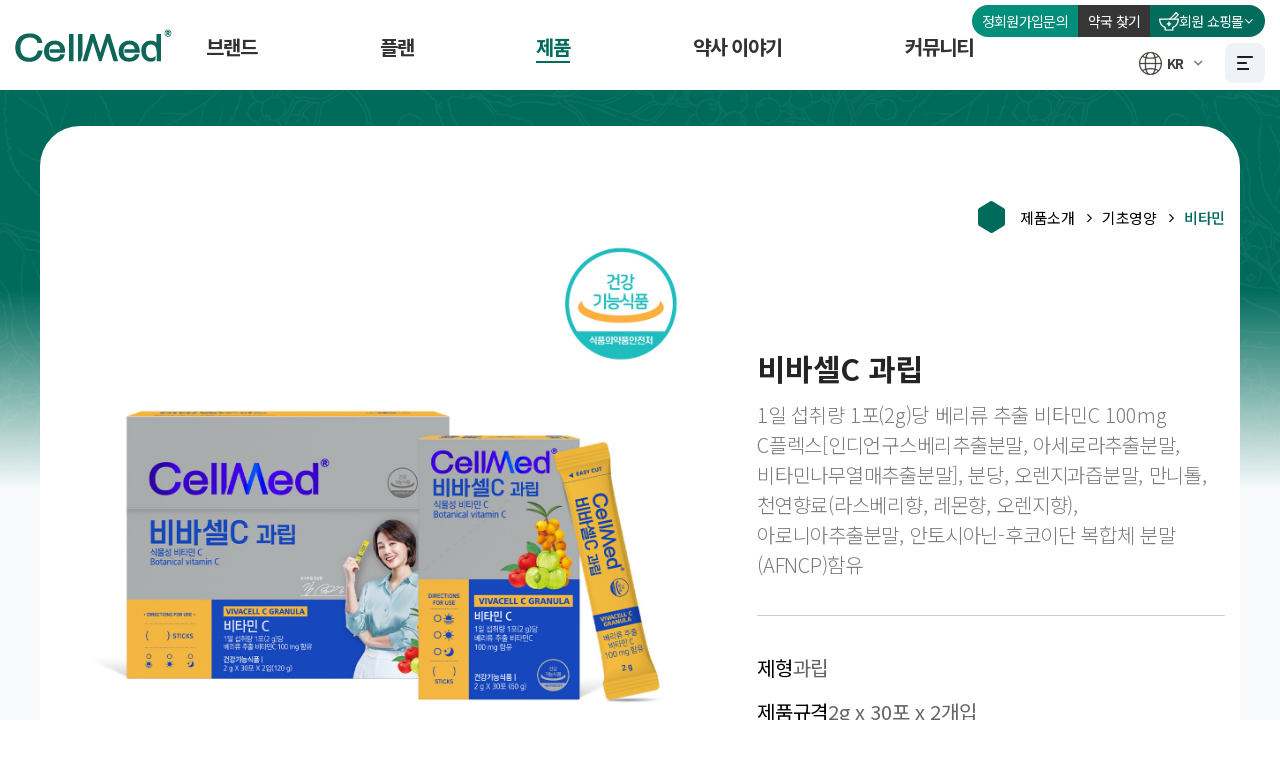

--- FILE ---
content_type: text/html; charset=utf-8
request_url: https://cellmed.com/product/view.html?bbs_no=71&tbl_name=product
body_size: 18244
content:

<!DOCTYPE html>
<html lang="ko">
<head>
<!-- Google Tag Manager -->
<script>(function(w,d,s,l,i){w[l]=w[l]||[];w[l].push({'gtm.start':
new Date().getTime(),event:'gtm.js'});var f=d.getElementsByTagName(s)[0],
j=d.createElement(s),dl=l!='dataLayer'?'&l='+l:'';j.async=true;j.src=
'https://www.googletagmanager.com/gtm.js?id='+i+dl;f.parentNode.insertBefore(j,f);
})(window,document,'script','dataLayer','GTM-NM24GQJV');</script>
<!-- End Google Tag Manager -->

<!-- Naver 애널리틱스 -->
<script type="text/javascript" src="//wcs.naver.net/wcslog.js"></script>
<script type="text/javascript">
if(!wcs_add) var wcs_add = {};
wcs_add["wa"] = "a7d455a820ea98";
if(window.wcs) {
  wcs_do();
}
</script>

<!-- End Naver 애널리틱스 -->

<!-- Enliple Tracker Start : onetag -->
<script async src="https://cdn.onetag.co.kr/0/tcs.js?eid=1huxpx2b343761huxpx2b3"></script>
<!-- Enliple Tracker End : onetag -->

<link rel="canonical" href="" />
<link rel="icon" href="https://www.cellmed.com/images/favicon.png" type="image/x-icon" sizes="256x256">
<meta charset="utf-8"/>
<meta name="format-detection" content="telephone=no"/>
<meta name="viewport" content="width=device-width, initial-scale=1, minimum-scale=1, maximum-scale=1, user-scalable=no, viewport-fit=cover"/>


    <meta property="og:title" content="비바셀C 과립 - 셀메드[CellMed] "/>
<meta property="og:image" content="https://www.cellmed.com/board/upload/product/cellmed_20250327170343.jpg"/>
<meta property="og:description" content="베리류 추출 비타민C"/>
<meta name="description" content="베리류 추출 비타민C"/>
<meta name="keywords" content="셀메드, 건강기능식품, 비바씨, 비바씨 과립, 비타민C"/>
<title> 비바셀C 과립 - 셀메드[CellMed]</title>

<script type="application/ld+json">
{
 "@context": "https://schema.org",
 "@type": "BreadcrumbList",
 "itemListElement":
 [
  {
   "@type": "ListItem",
   "position": 1,
   "item":
   {
    "@id": "https://cellmed.com/product/list.html",
    "name": "제품"
    }
  },
  {
   "@type": "ListItem",
  "position": 2,
  "item":
   {
     "@id": "https://cellmed.com/product/list.html?bbs_tab1=173&bbs_tab2=225",
     "name": "항산화 건강"
   }
  }
 ]
}
</script>
<link rel="preconnect" href="https://fonts.googleapis.com">
<link rel="preconnect" href="https://fonts.gstatic.com" crossorigin>
<link rel="stylesheet" href="https://fonts.googleapis.com/css2?family=Noto+Sans+KR:wght@100;200;300;400;500;600;700;800;900&display=swap">
<link rel="stylesheet" href="https://cdn.jsdelivr.net/gh/leetaewook/gmarket-sans-dynamic-subset/GmarketSans.css" />
<link rel="stylesheet" href="https://www.cellmed.com/css/common.css?ver=2"/>
<link rel="stylesheet" href="https://www.cellmed.com/css/global.css?ver=2"/>
<script src="https://www.youtube.com/player_api"></script>
<script src="https://www.cellmed.com/js/jquery.min.js"></script>
<script src="https://www.cellmed.com/js/global.js"></script>
<script>
/* 슈퍼사이즈 폰트 오픈시 풀어주세요
(function(d) {
	var config = {
		kitId: 'tpj4tyg',
		scriptTimeout: 3000,
		async: true
	},
	h=d.documentElement,t=setTimeout(function(){h.className=h.className.replace(/\bwf-loading\b/g,"")+" wf-inactive";},config.scriptTimeout),tk=d.createElement("script"),f=false,s=d.getElementsByTagName("script")[0],a;h.className+=" wf-loading";tk.src='https://use.typekit.net/'+config.kitId+'.js';tk.async=true;tk.onload=tk.onreadystatechange=function(){a=this.readyState;if(f||a&&a!="complete"&&a!="loaded")return;f=true;clearTimeout(t);try{Typekit.load(config)}catch(e){}};s.parentNode.insertBefore(tk,s)
})(document);
*/
</script>

<!-- SNS채널, 회사 정보 입력 -->
<script type="application/ld+json">
{
 "@context": "http://schema.org",
 "@type": "Organization",
 "name": "Cellmed",
 "url": "https://www.cellmed.com",
 "sameAs": [
   "https://www.youtube.com/cellmedJBKLAB",
   "https://www.instagram.com/cellmed__story"
    ]
  }
</script>

	<script>
	  function setPositionByGeo(pos){
		document.cookie = "latitude=" + pos.coords.latitude + "; path=/";
		document.cookie = "longitude=" + pos.coords.longitude + "; path=/";

	 }

	  function setPositionByIP(){
		var xhr = new XMLHttpRequest();
		var dat = new FormData();

		dat.append("order", "geolocation");

		xhr.open("POST", window.location.pathname);
		xhr.send(dat);

		xhr.onload = function()
		{
		  if(xhr.status === 200 || xhr.status === 201)
		  {
			var res = JSON.parse(xhr.responseText);

			if(res.latitude&&res.longitude)
			{
		document.cookie = "latitude=" + pos.coords.latitude + "; path=/";
		document.cookie = "longitude=" + pos.coords.longitude + "; path=/";

			}
		  }
		};
	  }

	  window.onload = function() {
		if (navigator.geolocation)
		  navigator.geolocation.getCurrentPosition(setPositionByGeo, setPositionByIP);
		else
		  setPositionByIP();
	  }



	</script>

<!-- Meta Pixel Code -->
<script>
!function(f,b,e,v,n,t,s)
{if(f.fbq)return;n=f.fbq=function(){n.callMethod?
n.callMethod.apply(n,arguments):n.queue.push(arguments)};
if(!f._fbq)f._fbq=n;n.push=n;n.loaded=!0;n.version='2.0';
n.queue=[];t=b.createElement(e);t.async=!0;
t.src=v;s=b.getElementsByTagName(e)[0];
s.parentNode.insertBefore(t,s)}(window, document,'script',
'https://connect.facebook.net/en_US/fbevents.js');
fbq('init', '1109794033804648');
fbq('track', 'PageView');
</script>
<noscript><img height="1" width="1" style="display:none"
src="https://www.facebook.com/tr?id=1109794033804648&ev=PageView&noscript=1"
/></noscript>
<!-- End Meta Pixel Code --><body>
<div id="wrap" class="sub sub3 sub31">
	
<!-- Google Tag Manager (noscript) -->
<noscript><iframe src="https://www.googletagmanager.com/ns.html?id=GTM-NM24GQJV" height="0" width="0" style="display:none;visibility:hidden"></iframe></noscript>
<!-- End Google Tag Manager (noscript) -->

<header id="header">
    <div class="inner">
        <h1 class="logo"><a href="https://www.cellmed.com/main">CellMed</a></h1>
        <ul class="gnb">
            <li class=""><a href="https://www.cellmed.com/story"><span>브랜드</span></a></li>
            <li class=""><a href="https://www.cellmed.com/plan/about.html"><span>플랜</span></a></li>
            <li class="active"><a href="https://www.cellmed.com/product/list.html"><span>제품</span></a></li>
            <li class=""><a href="https://www.cellmed.com/pharmacy/story.html"><span>약사 이야기</span></a></li>
            <li class=""><a href="https://www.cellmed.com/community/notice.html"><span>커뮤니티</span></a></li>
        </ul>
    </div>
</header>

<div id="tnb">
    <a href="https://www.cellmed.com/member/regular.html"><span>정회원가입문의</span></a>
    <a href="https://www.cellmed.com/map/pharm.php"><span>약국 찾기</span></a>
    <div class="dropdown">
        <span>회원 쇼핑몰</span>
        <i class="axi axi-angle-down"></i>
        <button type="button" onclick="$(this).closest('div').toggleClass('active')"></button>
        <ul>
            <li><a href="https://www.cellmedmall.co.kr" target="_blank">셀메드몰</a></li>        </ul>
    </div>
</div>

<button type="button" id="mnu">MENU</button>

<div id="lang">
    <button type="button"><span>KR</span></button>
    <ul>
        <li><a href="/main"><span>KR</span></a></li>
        <li><a href="/eng/main"><span>EN</span></a></li>
        <li><a href="/chn/main"><span>CN</span></a></li>
    </ul>
</div>

<nav id="nav">
    <div class="inner">
        <h2>SITEMAP</h2>
        <ul class="gnb">
            <li class="">
                <a href="https://www.cellmed.com/story"><span>브랜드</span></a>
                <ul>
                    <li class=""><a href="https://www.cellmed.com/story">브랜드 스토리</a></li>
                </ul>
            </li>

            <li class="">
                <a href="https://www.cellmed.com/plan/about.html"><span>플랜</span></a>
                <ul>
                    <li class=""><a href="https://www.cellmed.com/plan/about.html">셀메드 플랜</a></li>
                    <li class=""><a href="https://www.cellmed.com/plan/list.html?bbs_no=99">라이트 플랜</a></li><li class=""><a href="https://www.cellmed.com/plan/list.html?bbs_no=97">직장인 플랜</a></li><li class=""><a href="https://www.cellmed.com/plan/list.html?bbs_no=156">덴탈 플랜</a></li><li class=""><a href="https://www.cellmed.com/plan/list.html?bbs_no=100">스킨 플랜</a></li><li class=""><a href="https://www.cellmed.com/plan/list.html?bbs_no=93">시니어 플랜</a></li><li class=""><a href="https://www.cellmed.com/plan/list.html?bbs_no=263">골프 플랜</a></li>                </ul>
            </li>

            <li class="active">
                <a href="https://www.cellmed.com/product/list.html"><span>제품</span></a>
                <ul>
                    <li class=""><a href="https://www.cellmed.com/product/list.html?bbs_tab1=170">기초영양</a></li><li class=""><a href="https://www.cellmed.com/product/list.html?bbs_tab1=171">한방영양</a></li><li class=""><a href="https://www.cellmed.com/product/list.html?bbs_tab1=172">베리주스</a></li><li class=""><a href="https://www.cellmed.com/product/list.html?bbs_tab1=173">기능성</a></li><li class=""><a href="https://www.cellmed.com/product/list.html?bbs_tab1=174">외용제</a></li><li class=""><a href="https://www.cellmed.com/product/list.html?bbs_tab1=175">도서 및 기타</a></li><li class=""><a href="https://www.cellmed.com/product/list.html?bbs_tab1=320">의약품</a></li><li class=""><a href="https://www.cellmed.com/product/list.html?bbs_tab1=321">의약외품</a></li><li class=""><a href="https://www.cellmed.com/product/list.html?bbs_tab1=326">맞춤형 건기식</a></li>                </ul>
            </li>

            <li class="">
                <a href="https://www.cellmed.com/community/notice.html"><span>커뮤니티</span></a>
                <ul>
                    <li class=""><a href="https://www.cellmed.com/community/notice.html">공지사항</a></li>
                    <li class=""><a href="https://www.cellmed.com/community/event.html">이벤트</a></li>
                    <li class=""><a href="https://www.cellmed.com/community/news.html">언론보도</a></li>
                    <li class=""><a href="https://www.cellmed.com/community/video.html">영상홍보</a></li>
                </ul>
            </li>
        </ul>
    </div>
</nav>
	<div id="sub">
		<div id="view">
			<div class="inner">
				<div id="content">

					<div class="__titNavi">
						<div class="navi">
							<ul>
								<li class="home"><span>HOME</span></li>
								<li>제품소개</li>
								<li>기초영양</li>
																<li>비타민</li>
															</ul>
						</div>
					</div>

					<div class="__pvHead">
						<div class="img">
							<div class="big">
																	<img src="/board/upload/product/cellmed_20250924070923.jpg" alt="">
															</div>
						</div>
						<div class="info">
							<h4>비바셀C 과립</h4>
							<p class="sum">1일 섭취량 1포(2g)당 베리류 추출 비타민C 100mg
C플렉스[인디언구스베리추출분말, 아세로라추출분말, 비타민나무열매추출분말], 분당, 오렌지과즙분말, 만니톨, 천연향료(라스베리향, 레몬향, 오렌지향), 아로니아추출분말, 안토시아닌-후코이단 복합체 분말(AFNCP)함유</p>
							<div class="inf">
								<dl>
									<dt>제형</dt>
									<dd>과립</dd>
								</dl>
								<dl>
									<dt>제품규격</dt>
									<dd>2g x 30포 x 2개입</dd>
								</dl>
								<dl>
									<dt>사용방법</dt>
									<dd>1일 1회, 1회 1포(1포당 2g)를 입안에서 천천히 녹여드십시오</dd>
								</dl>
							</div>
							<div class="bt">
								<a href="/map/pharm.php" class="bt1"><span>셀메드약국찾기</span></a>
								<a href="https://www.cellmedmall.co.kr/intro/member_only?return_url=%2F" target="_blank" class="bt2"><span>약국쇼핑몰</span></a>
							</div>
						</div>
					</div>

					<div class="__pvCon">
						<p style="text-align: center;">
   <img data-cke-saved-src="https://d2ala1wnkixg47.cloudfront.net/data/goodscontents/2025/09/1757381726634.png" src="https://d2ala1wnkixg47.cloudfront.net/data/goodscontents/2025/09/1757381726634.png" />
</p>
					</div>

				</div>
			</div>
		</div>
	</div>
	
<footer id="footer">
    <div class="inner">
        <div class="rig">
            <div class="top">
                <dl>
                    <dt>가입문의</dt>
                    <dd>
                        셀메드를 경험해보고 싶다면?<br>
                        지금 바로 연락주세요!
                    </dd>
                </dl>
                <div class="bt __m">
                    <a href="/member/join.html">자세히 보기</a>
                </div>
            </div>
            <div class="bot">
                                                        <p class="tel"><strong>1522-1194</strong></p>
                                <ul class="time">
                    <li>상담시간 am 09:00 - pm 06:00</li>
                    <li>점심시간 pm 12:00 - 1:00</li>
                </ul>
                <div class="bt __p">
                    <a href="https://www.cellmed.com/member/join.html">정회원 가입 문의</a>
                </div>
            </div>
        </div>

        <div class="lef">
            <h2>Cell Med</h2>
            <div class="fnb">
                <a href="https://www.cellmed.com/story/">회사소개</a>
                <a href="https://www.cellmed.com/etc/privacy.html"><b>개인정보처리방침</b></a>
                <a href="https://www.cellmed.com/etc/agree.html">약관 동의</a>
                <a href="https://www.cellmed.com/etc/email.html">이메일무단수집거부</a>
                <a href="https://www.cellmed.com/etc/mohw.html">고정형 영상정보처리기기 운영·관리방침</a>
            </div>
            <address>
                <ul>
                    <li>대표자명 : 장봉근</li>
                    <li>주소 : 경기도 성남시 중원구 둔촌대로 464 (드림테크노) 2층</li>
                                            <li>전화번호 : 1522-1194</li>
                                        <li>팩스번호 : 031-741-2544</li>
                    <li><a href="mailto:contact@cellmed.com" target="_blank">이메일 : contact@cellmed.com</a></li>
                    <li>통신판매업신고번호 : 제 2015-경기성남-1606호</li>
                    <li>사업자등록번호 : 211-88-11653</li>
                </ul>
                <ul>
                    <li>Name of Representative : Jang Bong-Geun</li>
                    <li>Address : 2F, 464 Dunchon-daero, Jungwon-gu, Seongnam-si, Gyeonggi-do (Dream Techno)</li>
                    <li>Phone number : 1522-1194</li>
                    <li>Fax : 031-741-2544</li>
                    <li>Mail-order business report number : 제 2015-경기성남-1606호</li>
                    <li>Business License Number : 211-88-11653</li>
                </ul>
            </address>

            <!-- NAVER SCRIPT -->
            <script src="//wcs.naver.net/wcslog.js"></script>
            <script>
                if (!wcs_add) var wcs_add = {};
                wcs_add["wa"] = "s_48eae0d3b7fd";
                if (window.wcs) wcs.inflow();
                wcs_do();
            </script>


<!-- AceCounter Gathering Script V.9.0.2025011001 -->
<script language='javascript'>
	var _AceGID=(function(){var Inf=['cellmed.com','www.cellmed.com,cellmed.com','AX1A102602','0','NaPm,Ncisy','1']; var _CI=(!_AceGID)?[]:_AceGID.val;var _N=0;if(_CI.join('.').indexOf(Inf[2])<0){ _CI.push(Inf);  _N=_CI.length; } return {o: _N,val:_CI}; })();
	var _AceCounter=(function(){var G=_AceGID;var _sc=document.createElement('script');var _sm=document.getElementsByTagName('script')[0];if(G.o!=0){var _A=G.val[G.o-1];var _U=(_A[4]).replace(/\,/g,'_');_sc.src='https:/'+'/cr.acecounter.com/ac.j'+'s?gc='+_A[2]+'&py='+_A[1]+'&up='+_U+'&rd='+(new Date().getTime());_sm.parentNode.insertBefore(_sc,_sm);return _sc.src;}})();
</script>
<!-- AceCounter Gathering Script End -->

            <div class="sf">
                <div class="sns">
                                            <a href="https://www.instagram.com/cellmed.official/" target="_blank">인스타그램</a>
                                                                <a href="https://pf.kakao.com/_DSsLxb" target="_blank">카카오톡</a>
                                                                <a href="https://www.youtube.com/channel/UC7SPELzwjbtykSIF7xPTmJQ?view_as=subscriber" target="_blank">유튜브</a>
                        <a href="https://blog.naver.com/cellmed_official" target="_blank">블로그</a>
                                    </div>
                <div class="fam">
                    <button type="button"><span>Family site</span></button>
                    <ul>
                                                    <li><a href="https://www.afnc.co.kr/" target="_blank">AFNC 홈페이지</a></li>
                                                    <li><a href="https://e-compa.org/main.html" target="_blank">CellMed Journal</a></li>
                                                    <li><a href="https://www.cellmedmall.co.kr/" target="_blank">셀메드몰</a></li>
                                            </ul>
                </div>
								<a href="https://cellmed.com/community/view.html?bbs_no=606&page=1&keyfield=all&keyword=&tbl_name=notice" class="ismsp"><img src="/images/footismsplogo.png" alt=""></a>
            </div>
            <p class="copy">Copyright jbklab © 2024. All Rights Reserved.</p>
        </div>
    </div>
</footer>
</div>
</body>
</html>


--- FILE ---
content_type: text/html; charset=utf-8
request_url: https://cellmed.com/product/view.html
body_size: 5675
content:

<!DOCTYPE html>
<html lang="ko">
<head>
<!-- Google Tag Manager -->
<script>(function(w,d,s,l,i){w[l]=w[l]||[];w[l].push({'gtm.start':
new Date().getTime(),event:'gtm.js'});var f=d.getElementsByTagName(s)[0],
j=d.createElement(s),dl=l!='dataLayer'?'&l='+l:'';j.async=true;j.src=
'https://www.googletagmanager.com/gtm.js?id='+i+dl;f.parentNode.insertBefore(j,f);
})(window,document,'script','dataLayer','GTM-NM24GQJV');</script>
<!-- End Google Tag Manager -->

<!-- Naver 애널리틱스 -->
<script type="text/javascript" src="//wcs.naver.net/wcslog.js"></script>
<script type="text/javascript">
if(!wcs_add) var wcs_add = {};
wcs_add["wa"] = "a7d455a820ea98";
if(window.wcs) {
  wcs_do();
}
</script>

<!-- End Naver 애널리틱스 -->

<!-- Enliple Tracker Start : onetag -->
<script async src="https://cdn.onetag.co.kr/0/tcs.js?eid=1huxpx2b343761huxpx2b3"></script>
<!-- Enliple Tracker End : onetag -->

<link rel="canonical" href="" />
<link rel="icon" href="https://www.cellmed.com/images/favicon.png" type="image/x-icon" sizes="256x256">
<meta charset="utf-8"/>
<meta name="format-detection" content="telephone=no"/>
<meta name="viewport" content="width=device-width, initial-scale=1, minimum-scale=1, maximum-scale=1, user-scalable=no, viewport-fit=cover"/>


    <meta property="og:title" content="셀메드 [CellMed]"/>
    <meta property="og:image" content="https://cellmed.com/images/head_opImg.png"/>
    <meta property="og:description" content="OCNT 맞춤형 세포교정영양요법, 약국의 새로운 기준이 되는 브랜드 셀메드 입니다."/>
    <meta name="description" content="OCNT 맞춤형 세포교정영양요법, 약국의 새로운 기준이 되는 브랜드 셀메드 입니다."/>
    <meta name="keywords" content="셀메드, Cellmed, 제이비케이랩, JBKLAB, AFNC, OCNT, 세포교정, 노유파, 약국, 파마슈티컬, 뉴트라슈티컬, 더마슈티컬, 시아플렉스, 유파플렉스, 설포플렉스, 하트베리, 이선균, 양희은, 김수미, 김성령, 건강기능식품, 건기식, 식품, 화장품, 외용제, 장봉근, 약사상담, 천연영양소"/>
    <title> 셀메드 [CellMed]</title>

<link rel="preconnect" href="https://fonts.googleapis.com">
<link rel="preconnect" href="https://fonts.gstatic.com" crossorigin>
<link rel="stylesheet" href="https://fonts.googleapis.com/css2?family=Noto+Sans+KR:wght@100;200;300;400;500;600;700;800;900&display=swap">
<link rel="stylesheet" href="https://cdn.jsdelivr.net/gh/leetaewook/gmarket-sans-dynamic-subset/GmarketSans.css" />
<link rel="stylesheet" href="https://www.cellmed.com/css/common.css?ver=2"/>
<link rel="stylesheet" href="https://www.cellmed.com/css/global.css?ver=2"/>
<script src="https://www.youtube.com/player_api"></script>
<script src="https://www.cellmed.com/js/jquery.min.js"></script>
<script src="https://www.cellmed.com/js/global.js"></script>
<script>
/* 슈퍼사이즈 폰트 오픈시 풀어주세요
(function(d) {
	var config = {
		kitId: 'tpj4tyg',
		scriptTimeout: 3000,
		async: true
	},
	h=d.documentElement,t=setTimeout(function(){h.className=h.className.replace(/\bwf-loading\b/g,"")+" wf-inactive";},config.scriptTimeout),tk=d.createElement("script"),f=false,s=d.getElementsByTagName("script")[0],a;h.className+=" wf-loading";tk.src='https://use.typekit.net/'+config.kitId+'.js';tk.async=true;tk.onload=tk.onreadystatechange=function(){a=this.readyState;if(f||a&&a!="complete"&&a!="loaded")return;f=true;clearTimeout(t);try{Typekit.load(config)}catch(e){}};s.parentNode.insertBefore(tk,s)
})(document);
*/
</script>

<!-- SNS채널, 회사 정보 입력 -->
<script type="application/ld+json">
{
 "@context": "http://schema.org",
 "@type": "Organization",
 "name": "Cellmed",
 "url": "https://www.cellmed.com",
 "sameAs": [
   "https://www.youtube.com/cellmedJBKLAB",
   "https://www.instagram.com/cellmed__story"
    ]
  }
</script>

	<script>
	  function setPositionByGeo(pos){
		document.cookie = "latitude=" + pos.coords.latitude + "; path=/";
		document.cookie = "longitude=" + pos.coords.longitude + "; path=/";

	 }

	  function setPositionByIP(){
		var xhr = new XMLHttpRequest();
		var dat = new FormData();

		dat.append("order", "geolocation");

		xhr.open("POST", window.location.pathname);
		xhr.send(dat);

		xhr.onload = function()
		{
		  if(xhr.status === 200 || xhr.status === 201)
		  {
			var res = JSON.parse(xhr.responseText);

			if(res.latitude&&res.longitude)
			{
		document.cookie = "latitude=" + pos.coords.latitude + "; path=/";
		document.cookie = "longitude=" + pos.coords.longitude + "; path=/";

			}
		  }
		};
	  }

	  window.onload = function() {
		if (navigator.geolocation)
		  navigator.geolocation.getCurrentPosition(setPositionByGeo, setPositionByIP);
		else
		  setPositionByIP();
	  }



	</script>

<!-- Meta Pixel Code -->
<script>
!function(f,b,e,v,n,t,s)
{if(f.fbq)return;n=f.fbq=function(){n.callMethod?
n.callMethod.apply(n,arguments):n.queue.push(arguments)};
if(!f._fbq)f._fbq=n;n.push=n;n.loaded=!0;n.version='2.0';
n.queue=[];t=b.createElement(e);t.async=!0;
t.src=v;s=b.getElementsByTagName(e)[0];
s.parentNode.insertBefore(t,s)}(window, document,'script',
'https://connect.facebook.net/en_US/fbevents.js');
fbq('init', '1109794033804648');
fbq('track', 'PageView');
</script>
<noscript><img height="1" width="1" style="display:none"
src="https://www.facebook.com/tr?id=1109794033804648&ev=PageView&noscript=1"
/></noscript>
<!-- End Meta Pixel Code --><script>alert('데이터를 찾을 수 없습니다');history.back();</script>

--- FILE ---
content_type: text/css
request_url: https://www.cellmed.com/css/common.css?ver=2
body_size: 253985
content:
@font-face{font-family:axicon;src:url(../font/axicon.woff2) format('woff2'),url(../font/axicon.woff?c24xcj) format('woff');font-weight:400;font-style:normal}[class*=' axi-'],[class^=axi-]{font-family:axicon;font-style:normal;font-weight:400;font-variant:normal;text-transform:none;line-height:1;-webkit-font-smoothing:antialiased;-moz-osx-font-smoothing:grayscale}.axi-happytalk-elephant:before{content:'\e685'}.axi-happytalk-counselor:before{content:'\e686'}.axi-happytalk-num-1:before{content:'\e687'}.axi-happytalk-num-2:before{content:'\e688'}.axi-happytalk-num-3:before{content:'\e689'}.axi-happytalk-num-4:before{content:'\e68a'}.axi-happytalk-num-5:before{content:'\e68b'}.axi-happytalk-robot:before{content:'\e68c'}.axi-Endocrine-abnormality:before{content:'\e67e'}.axi-Internal-disease:before{content:'\e680'}.axi-cancer:before{content:'\e67b'}.axi-cardiovascular-disease:before{content:'\e67c'}.axi-dental:before{content:'\e67d'}.axi-gynecological-disorders:before{content:'\e67f'}.axi-organ-transplant:before{content:'\e681'}.axi-plastic-sugery:before{content:'\e682'}.axi-spinal-rehabilitation:before{content:'\e683'}.axi-surgical-diseases:before{content:'\e684'}.axi-bmg-booster:before{content:'\e636'}.axi-bmg-business-idea:before{content:'\e637'}.axi-bmg-buzzmaker:before{content:'\e638'}.axi-bmg-checklist:before{content:'\e639'}.axi-bmg-cost-structure:before{content:'\e63a'}.axi-bmg-customer-segment-1:before{content:'\e63b'}.axi-bmg-customer-segment:before{content:'\e63c'}.axi-bmg-differentiation:before{content:'\e63d'}.axi-bmg-direction:before{content:'\e63e'}.axi-bmg-key-process:before{content:'\e63f'}.axi-bmg-key-resource:before{content:'\e640'}.axi-bmg-market:before{content:'\e641'}.axi-bmg-offering:before{content:'\e642'}.axi-bmg-product:before{content:'\e643'}.axi-bmg-replacement:before{content:'\e644'}.axi-bmg-revenue-stream:before{content:'\e645'}.axi-bmg-supporter:before{content:'\e646'}.axi-bmg-team:before{content:'\e647'}.axi-bmg-todo:before{content:'\e648'}.axi-bmg-unmet-needs:before{content:'\e649'}.axi-bmg-value-fit:before{content:'\e64a'}.axi-bmg-value-proposition:before{content:'\e64b'}.axi-axisj:before{content:'\e60a'}.axi-axicon:before{content:'\e600'}.axi-axicon-o:before{content:'\e601'}.axi-axu:before{content:'\e603'}.axi-jsongum:before{content:'\e604'}.axi-flybasket:before{content:'\e605'}.axi-axgate:before{content:'\e602'}.axi-bicycle-woman:before{content:'\e606'}.axi-bicycle-man:before{content:'\e609'}.axi-bicycle:before{content:'\e607'}.axi-couple:before{content:'\e608'}.axi-xe:before{content:'\e92f'}.axi-json-array:before{content:'\e60b'}.axi-json-array2:before{content:'\e60c'}.axi-json-array3:before{content:'\e60d'}.axi-json-array4:before{content:'\e60e'}.axi-json-array5:before{content:'\e60f'}.axi-json-array6:before{content:'\e610'}.axi-json-number:before{content:'\e611'}.axi-json-number2:before{content:'\e612'}.axi-json-number3:before{content:'\e613'}.axi-json-number4:before{content:'\e614'}.axi-json-number5:before{content:'\e615'}.axi-json-number6:before{content:'\e616'}.axi-json-string:before{content:'\e617'}.axi-json-string2:before{content:'\e618'}.axi-json-string3:before{content:'\e619'}.axi-json-string4:before{content:'\e61a'}.axi-json-string5:before{content:'\e61b'}.axi-json-string6:before{content:'\e61c'}.axi-json-boolean:before{content:'\e61d'}.axi-json-boolean2:before{content:'\e61e'}.axi-json-boolean3:before{content:'\e61f'}.axi-json-boolean4:before{content:'\e620'}.axi-json-boolean5:before{content:'\e621'}.axi-json-boolean6:before{content:'\e622'}.axi-json-null:before{content:'\e623'}.axi-json-null2:before{content:'\e624'}.axi-json-null3:before{content:'\e625'}.axi-json-null4:before{content:'\e626'}.axi-json-null5:before{content:'\e627'}.axi-json-null6:before{content:'\e628'}.axi-json-null7:before{content:'\e629'}.axi-json-undefined:before{content:'\e62a'}.axi-json-undefined2:before{content:'\e62b'}.axi-json-undefined3:before{content:'\e62c'}.axi-json-undefined4:before{content:'\e62d'}.axi-json-undefined5:before{content:'\e62e'}.axi-json-undefined6:before{content:'\e62f'}.axi-json-object:before{content:'\e630'}.axi-json-object2:before{content:'\e631'}.axi-json-object3:before{content:'\e632'}.axi-json-object4:before{content:'\e633'}.axi-json-object5:before{content:'\e634'}.axi-json-object6:before{content:'\e635'}.axi-3d-rotation:before{content:'\e68d'}.axi-accessibility:before{content:'\e68e'}.axi-account-balance:before{content:'\e68f'}.axi-account-balance-wallet:before{content:'\e690'}.axi-account-box:before{content:'\e691'}.axi-account-child:before{content:'\e692'}.axi-account-circle:before{content:'\e693'}.axi-add-shopping-cart:before{content:'\e694'}.axi-alarm:before{content:'\e695'}.axi-alarm-add:before{content:'\e696'}.axi-alarm-off:before{content:'\e697'}.axi-alarm-on:before{content:'\e698'}.axi-android:before{content:'\e699'}.axi-announcement:before{content:'\e69a'}.axi-aspect-ratio:before{content:'\e69b'}.axi-assessment:before{content:'\e69c'}.axi-assignment:before{content:'\e69d'}.axi-assignment-ind:before{content:'\e69e'}.axi-assignment-late:before{content:'\e69f'}.axi-assignment-return:before{content:'\e6a0'}.axi-assignment-returned:before{content:'\e6a1'}.axi-assignment-turned-in:before{content:'\e6a2'}.axi-autorenew:before{content:'\e6a3'}.axi-backup:before{content:'\e6a4'}.axi-book2:before{content:'\e6a5'}.axi-bookmark:before{content:'\e6a6'}.axi-bookmark-outline:before{content:'\e6a7'}.axi-bug-report:before{content:'\e6a8'}.axi-cached:before{content:'\e6a9'}.axi-class:before{content:'\e6aa'}.axi-credit-card:before{content:'\e6ab'}.axi-dashboard:before{content:'\e6ac'}.axi-delete2:before{content:'\e6ad'}.axi-description:before{content:'\e6ae'}.axi-dns:before{content:'\e6af'}.axi-done:before{content:'\e6b0'}.axi-done-all:before{content:'\e6b1'}.axi-event:before{content:'\e6b2'}.axi-exit-to-app:before{content:'\e6b3'}.axi-explore:before{content:'\e6b4'}.axi-extension:before{content:'\e6b5'}.axi-face-unlock:before{content:'\e6b6'}.axi-favorite:before{content:'\e6b7'}.axi-favorite-outline:before{content:'\e6b8'}.axi-find-in-page:before{content:'\e6b9'}.axi-find-replace:before{content:'\e6ba'}.axi-flip-to-back:before{content:'\e6bb'}.axi-flip-to-front:before{content:'\e6bc'}.axi-get-app:before{content:'\e6bd'}.axi-grade:before{content:'\e6be'}.axi-group-work:before{content:'\e6bf'}.axi-help2:before{content:'\e6c0'}.axi-highlight-remove:before{content:'\e6c1'}.axi-history:before{content:'\e6c2'}.axi-home:before{content:'\e6c3'}.axi-https:before{content:'\e6c4'}.axi-info:before{content:'\e6c5'}.axi-info-outline:before{content:'\e6c6'}.axi-input:before{content:'\e6c7'}.axi-invert-colors:before{content:'\e6c8'}.axi-label:before{content:'\e6c9'}.axi-label-outline:before{content:'\e6ca'}.axi-language:before{content:'\e6cb'}.axi-launch:before{content:'\e6cc'}.axi-list:before{content:'\e6cd'}.axi-lock2:before{content:'\e6ce'}.axi-lock-open:before{content:'\e6cf'}.axi-lock-outline:before{content:'\e6d0'}.axi-loyalty:before{content:'\e6d1'}.axi-markunread-mailbox:before{content:'\e6d2'}.axi-note-add:before{content:'\e6d3'}.axi-open-in-browser:before{content:'\e6d4'}.axi-open-in-new:before{content:'\e6d5'}.axi-open-with:before{content:'\e6d6'}.axi-pageview:before{content:'\e6d7'}.axi-payment:before{content:'\e6d8'}.axi-perm-camera-m:before{content:'\e6d9'}.axi-perm-contact-cal:before{content:'\e6da'}.axi-perm-data-setting:before{content:'\e6db'}.axi-perm-device-info:before{content:'\e6dc'}.axi-perm-identity:before{content:'\e6dd'}.axi-perm-media:before{content:'\e6de'}.axi-perm-phone-msg:before{content:'\e6df'}.axi-perm-scan-wifi:before{content:'\e6e0'}.axi-picture-in-picture:before{content:'\e6e1'}.axi-polymer:before{content:'\e6e2'}.axi-print:before{content:'\e6e3'}.axi-query-builder:before{content:'\e6e4'}.axi-question-answer:before{content:'\e6e5'}.axi-receipt:before{content:'\e6e6'}.axi-redeem:before{content:'\e6e7'}.axi-reorder:before{content:'\e6e8'}.axi-report-problem:before{content:'\e6e9'}.axi-restore:before{content:'\e6ea'}.axi-room:before{content:'\e6eb'}.axi-schedule:before{content:'\e6ec'}.axi-search2:before{content:'\e6ed'}.axi-settings:before{content:'\e6ee'}.axi-settings-applications:before{content:'\e6ef'}.axi-settings-backup-restore:before{content:'\e6f0'}.axi-settings-bluetooth:before{content:'\e6f1'}.axi-settings-cell:before{content:'\e6f2'}.axi-settings-display:before{content:'\e6f3'}.axi-settings-ethernet:before{content:'\e6f4'}.axi-settings-input-antenna:before{content:'\e6f5'}.axi-settings-input-component:before{content:'\e6f6'}.axi-settings-input-composite:before{content:'\e6f7'}.axi-settings-input-hdmi:before{content:'\e6f8'}.axi-settings-input-svideo:before{content:'\e6f9'}.axi-settings-overscan:before{content:'\e6fa'}.axi-settings-phone:before{content:'\e6fb'}.axi-settings-power:before{content:'\e6fc'}.axi-settings-remote:before{content:'\e6fd'}.axi-settings-voice:before{content:'\e6fe'}.axi-shop:before{content:'\e6ff'}.axi-shop-two:before{content:'\e700'}.axi-shopping-basket:before{content:'\e701'}.axi-shopping-cart:before{content:'\e702'}.axi-speaker-notes:before{content:'\e703'}.axi-spellcheck:before{content:'\e704'}.axi-star-rate:before{content:'\e705'}.axi-stars:before{content:'\e706'}.axi-store:before{content:'\e707'}.axi-subject:before{content:'\e708'}.axi-supervisor-account:before{content:'\e709'}.axi-swap-horiz:before{content:'\e70a'}.axi-swap-vert:before{content:'\e70b'}.axi-swap-vert-circle:before{content:'\e70c'}.axi-system-update-tv:before{content:'\e70d'}.axi-tab:before{content:'\e70e'}.axi-tab-unselected:before{content:'\e70f'}.axi-theaters:before{content:'\e710'}.axi-thumb-down:before{content:'\e711'}.axi-thumb-up:before{content:'\e712'}.axi-thumbs-up-down:before{content:'\e713'}.axi-toc:before{content:'\e714'}.axi-today:before{content:'\e715'}.axi-track-changes:before{content:'\e716'}.axi-translate:before{content:'\e717'}.axi-trending-down:before{content:'\e718'}.axi-trending-neutral:before{content:'\e719'}.axi-trending-up:before{content:'\e71a'}.axi-turned-in:before{content:'\e71b'}.axi-turned-in-not:before{content:'\e71c'}.axi-verified-user:before{content:'\e71d'}.axi-view-agenda:before{content:'\e71e'}.axi-view-array:before{content:'\e71f'}.axi-view-carousel:before{content:'\e720'}.axi-view-column:before{content:'\e721'}.axi-view-day:before{content:'\e722'}.axi-view-headline:before{content:'\e723'}.axi-view-list:before{content:'\e724'}.axi-view-module:before{content:'\e725'}.axi-view-quilt:before{content:'\e726'}.axi-view-stream:before{content:'\e727'}.axi-view-week:before{content:'\e728'}.axi-visibility:before{content:'\e729'}.axi-visibility-off:before{content:'\e72a'}.axi-wallet-giftcard:before{content:'\e72b'}.axi-wallet-membership:before{content:'\e72c'}.axi-wallet-travel:before{content:'\e72d'}.axi-work:before{content:'\e72e'}.axi-error:before{content:'\e72f'}.axi-warning:before{content:'\e730'}.axi-album:before{content:'\e731'}.axi-av-timer:before{content:'\e732'}.axi-closed-caption:before{content:'\e733'}.axi-equalizer:before{content:'\e734'}.axi-explicit:before{content:'\e735'}.axi-fast-forward2:before{content:'\e736'}.axi-fast-rewind:before{content:'\e737'}.axi-games:before{content:'\e738'}.axi-hearing:before{content:'\e739'}.axi-high-quality:before{content:'\e73a'}.axi-loop:before{content:'\e73b'}.axi-mic:before{content:'\e73c'}.axi-mnone:before{content:'\e73d'}.axi-moff:before{content:'\e73e'}.axi-movie:before{content:'\e73f'}.axi-my-library-add:before{content:'\e740'}.axi-my-library-books:before{content:'\e741'}.axi-my-library-mus:before{content:'\e742'}.axi-new-releases:before{content:'\e743'}.axi-not-interested:before{content:'\e744'}.axi-pause2:before{content:'\e745'}.axi-pause-circle-fill:before{content:'\e746'}.axi-pause-circle-outline:before{content:'\e747'}.axi-play-arrow:before{content:'\e748'}.axi-play-circle-fill:before{content:'\e749'}.axi-play-circle-outline:before{content:'\e74a'}.axi-play-shopping-bag:before{content:'\e74b'}.axi-playlist-add:before{content:'\e74c'}.axi-queue:before{content:'\e74d'}.axi-queue-mus:before{content:'\e74e'}.axi-radio:before{content:'\e74f'}.axi-recent-actors:before{content:'\e750'}.axi-repeat2:before{content:'\e751'}.axi-repeat-one:before{content:'\e752'}.axi-replay:before{content:'\e753'}.axi-shuffle2:before{content:'\e754'}.axi-skip-next:before{content:'\e755'}.axi-skip-previous:before{content:'\e756'}.axi-snooze:before{content:'\e757'}.axi-stop2:before{content:'\e758'}.axi-subtitles:before{content:'\e759'}.axi-surround-sound:before{content:'\e75a'}.axi-video-collection:before{content:'\e75b'}.axi-videocam:before{content:'\e75c'}.axi-videocam-off:before{content:'\e75d'}.axi-volume-down:before{content:'\e75e'}.axi-volume-mute:before{content:'\e75f'}.axi-volume-off:before{content:'\e760'}.axi-volume-up:before{content:'\e761'}.axi-web:before{content:'\e762'}.axi-business:before{content:'\e763'}.axi-call:before{content:'\e764'}.axi-call-end:before{content:'\e765'}.axi-call-made:before{content:'\e766'}.axi-call-merge:before{content:'\e767'}.axi-call-missed:before{content:'\e768'}.axi-call-received:before{content:'\e769'}.axi-call-split:before{content:'\e76a'}.axi-chat:before{content:'\e76b'}.axi-clear-all:before{content:'\e76c'}.axi-comment:before{content:'\e76d'}.axi-contacts:before{content:'\e76e'}.axi-dialer-sip:before{content:'\e76f'}.axi-dialpad:before{content:'\e770'}.axi-dnd-on:before{content:'\e771'}.axi-email:before{content:'\e772'}.axi-forum:before{content:'\e773'}.axi-import-export:before{content:'\e774'}.axi-invert-colors-off:before{content:'\e775'}.axi-invert-colors-on:before{content:'\e776'}.axi-live-help:before{content:'\e777'}.axi-location-off:before{content:'\e778'}.axi-location-on:before{content:'\e779'}.axi-message:before{content:'\e77a'}.axi-messenger:before{content:'\e77b'}.axi-no-sim:before{content:'\e77c'}.axi-phone:before{content:'\e77d'}.axi-portable-wifi-off:before{content:'\e77e'}.axi-quick-contacts-dialer:before{content:'\e77f'}.axi-quick-contacts-mail:before{content:'\e780'}.axi-ring-volume:before{content:'\e781'}.axi-stay-current-landscape:before{content:'\e782'}.axi-stay-current-portrait:before{content:'\e783'}.axi-stay-primary-landscape:before{content:'\e784'}.axi-stay-primary-portrait:before{content:'\e785'}.axi-swap-calls:before{content:'\e786'}.axi-textsms:before{content:'\e787'}.axi-voicemail:before{content:'\e788'}.axi-vpn-key:before{content:'\e789'}.axi-add:before{content:'\e78a'}.axi-add-box:before{content:'\e78b'}.axi-add-circle:before{content:'\e78c'}.axi-add-circle-outline:before{content:'\e78d'}.axi-archive2:before{content:'\e78e'}.axi-backspace:before{content:'\e78f'}.axi-block:before{content:'\e790'}.axi-clear:before{content:'\e791'}.axi-content-copy:before{content:'\e792'}.axi-content-cut:before{content:'\e793'}.axi-content-paste:before{content:'\e794'}.axi-create:before{content:'\e795'}.axi-drafts:before{content:'\e796'}.axi-filter-list:before{content:'\e797'}.axi-flag2:before{content:'\e798'}.axi-forward:before{content:'\e799'}.axi-gesture:before{content:'\e79a'}.axi-inbox2:before{content:'\e79b'}.axi-link2:before{content:'\e79c'}.axi-mail2:before{content:'\e79d'}.axi-markunread:before{content:'\e79e'}.axi-redo:before{content:'\e79f'}.axi-remove:before{content:'\e7a0'}.axi-remove-circle:before{content:'\e7a1'}.axi-remove-circle-outline:before{content:'\e7a2'}.axi-reply2:before{content:'\e7a3'}.axi-reply-all:before{content:'\e7a4'}.axi-report:before{content:'\e7a5'}.axi-save:before{content:'\e7a6'}.axi-select-all:before{content:'\e7a7'}.axi-send:before{content:'\e7a8'}.axi-sort:before{content:'\e7a9'}.axi-text-format:before{content:'\e7aa'}.axi-undo:before{content:'\e7ab'}.axi-access-alarm:before{content:'\e7ac'}.axi-access-alarms:before{content:'\e7ad'}.axi-access-time:before{content:'\e7ae'}.axi-add-alarm:before{content:'\e7af'}.axi-airplanemode-off:before{content:'\e7b0'}.axi-airplanemode-on:before{content:'\e7b1'}.axi-battery-20:before{content:'\e7b2'}.axi-battery-30:before{content:'\e7b3'}.axi-battery-50:before{content:'\e7b4'}.axi-battery-60:before{content:'\e7b5'}.axi-battery-80:before{content:'\e7b6'}.axi-battery-90:before{content:'\e7b7'}.axi-battery-alert:before{content:'\e7b8'}.axi-battery-charging-20:before{content:'\e7b9'}.axi-battery-charging-30:before{content:'\e7ba'}.axi-battery-charging-50:before{content:'\e7bb'}.axi-battery-charging-60:before{content:'\e7bc'}.axi-battery-charging-80:before{content:'\e7bd'}.axi-battery-charging-90:before{content:'\e7be'}.axi-battery-charging-full:before{content:'\e7bf'}.axi-battery-full:before{content:'\e7c0'}.axi-battery-std:before{content:'\e7c1'}.axi-battery-unknown:before{content:'\e7c2'}.axi-bluetooth:before{content:'\e7c3'}.axi-bluetooth-connected:before{content:'\e7c4'}.axi-bluetooth-disabled:before{content:'\e7c5'}.axi-bluetooth-searching:before{content:'\e7c6'}.axi-brightness-auto:before{content:'\e7c7'}.axi-brightness-high:before{content:'\e7c8'}.axi-brightness-low:before{content:'\e7c9'}.axi-brightness-medium:before{content:'\e7ca'}.axi-data-usage:before{content:'\e7cb'}.axi-developer-mode:before{content:'\e7cc'}.axi-devices:before{content:'\e7cd'}.axi-dvr:before{content:'\e7ce'}.axi-gps-fixed:before{content:'\e7cf'}.axi-gps-not-fixed:before{content:'\e7d0'}.axi-gps-off:before{content:'\e7d1'}.axi-location-disabled:before{content:'\e7d2'}.axi-location-searching:before{content:'\e7d3'}.axi-multitrack-audio:before{content:'\e7d4'}.axi-network-cell:before{content:'\e7d5'}.axi-network-wifi:before{content:'\e7d6'}.axi-nfc:before{content:'\e7d7'}.axi-now-wallpaper:before{content:'\e7d8'}.axi-now-widgets:before{content:'\e7d9'}.axi-screen-lock-landscape:before{content:'\e7da'}.axi-screen-lock-portrait:before{content:'\e7db'}.axi-screen-lock-rotation:before{content:'\e7dc'}.axi-screen-rotation:before{content:'\e7dd'}.axi-sd-storage:before{content:'\e7de'}.axi-settings-system-daydream:before{content:'\e7df'}.axi-signal-cellular-0-bar:before{content:'\e7e0'}.axi-signal-cellular-1-bar:before{content:'\e7e1'}.axi-signal-cellular-2-bar:before{content:'\e7e2'}.axi-signal-cellular-3-bar:before{content:'\e7e3'}.axi-signal-cellular-4-bar:before{content:'\e7e4'}.axi-signal-cellular-connected-no-internet-0-bar:before{content:'\e7e5'}.axi-signal-cellular-connected-no-internet-1-bar:before{content:'\e7e6'}.axi-signal-cellular-connected-no-internet-2-bar:before{content:'\e7e7'}.axi-signal-cellular-connected-no-internet-3-bar:before{content:'\e7e8'}.axi-signal-cellular-connected-no-internet-4-bar:before{content:'\e7e9'}.axi-signal-cellular-no-sim:before{content:'\e7ea'}.axi-signal-cellular-null:before{content:'\e7eb'}.axi-signal-cellular-off:before{content:'\e7ec'}.axi-signal-wifi-0-bar:before{content:'\e7ed'}.axi-signal-wifi-1-bar:before{content:'\e7ee'}.axi-signal-wifi-2-bar:before{content:'\e7ef'}.axi-signal-wifi-3-bar:before{content:'\e7f0'}.axi-signal-wifi-4-bar:before{content:'\e7f1'}.axi-signal-wifi-off:before{content:'\e7f2'}.axi-signal-wifi-statusbar-1-bar:before{content:'\e7f3'}.axi-signal-wifi-statusbar-2-bar:before{content:'\e7f4'}.axi-signal-wifi-statusbar-3-bar:before{content:'\e7f5'}.axi-signal-wifi-statusbar-4-bar:before{content:'\e7f6'}.axi-signal-wifi-statusbar-connected-no-internet-1:before{content:'\e7f7'}.axi-signal-wifi-statusbar-connected-no-internet-2:before{content:'\e7f8'}.axi-signal-wifi-statusbar-connected-no-internet-3:before{content:'\e7f9'}.axi-signal-wifi-statusbar-connected-no-internet-4:before{content:'\e7fa'}.axi-signal-wifi-statusbar-connected-no-internet:before{content:'\e7fb'}.axi-signal-wifi-statusbar-not-connected:before{content:'\e7fc'}.axi-signal-wifi-statusbar-null:before{content:'\e7fd'}.axi-storage:before{content:'\e7fe'}.axi-usb:before{content:'\e7ff'}.axi-wifi-lock:before{content:'\e800'}.axi-wifi-tethering:before{content:'\e801'}.axi-attach-file:before{content:'\e802'}.axi-attach-money:before{content:'\e803'}.axi-border-all:before{content:'\e804'}.axi-border-bottom:before{content:'\e805'}.axi-border-clear:before{content:'\e806'}.axi-border-color:before{content:'\e807'}.axi-border-horizontal:before{content:'\e808'}.axi-border-inner:before{content:'\e809'}.axi-border-left:before{content:'\e80a'}.axi-border-outer:before{content:'\e80b'}.axi-border-right:before{content:'\e80c'}.axi-border-style:before{content:'\e80d'}.axi-border-top:before{content:'\e80e'}.axi-border-vertical:before{content:'\e80f'}.axi-format-align-center:before{content:'\e810'}.axi-format-align-justify:before{content:'\e811'}.axi-format-align-left:before{content:'\e812'}.axi-format-align-right:before{content:'\e813'}.axi-format-bold:before{content:'\e814'}.axi-format-clear:before{content:'\e815'}.axi-format-color-fill:before{content:'\e816'}.axi-format-color-reset:before{content:'\e817'}.axi-format-color-text:before{content:'\e818'}.axi-format-indent-decrease:before{content:'\e819'}.axi-format-indent-increase:before{content:'\e81a'}.axi-format-ital:before{content:'\e81b'}.axi-format-line-spacing:before{content:'\e81c'}.axi-format-list-bulleted:before{content:'\e81d'}.axi-format-list-numbered:before{content:'\e81e'}.axi-format-paint:before{content:'\e81f'}.axi-format-quote:before{content:'\e820'}.axi-format-size:before{content:'\e821'}.axi-format-strikethrough:before{content:'\e822'}.axi-format-textdirection-l-to-r:before{content:'\e823'}.axi-format-textdirection-r-to-l:before{content:'\e824'}.axi-format-underline:before{content:'\e825'}.axi-functions:before{content:'\e826'}.axi-insert-chart:before{content:'\e827'}.axi-insert-comment:before{content:'\e828'}.axi-insert-drive-file:before{content:'\e829'}.axi-insert-emoticon:before{content:'\e82a'}.axi-insert-invitation:before{content:'\e82b'}.axi-insert-link:before{content:'\e82c'}.axi-insert-photo:before{content:'\e82d'}.axi-merge-type:before{content:'\e82e'}.axi-mode-comment:before{content:'\e82f'}.axi-mode-edit:before{content:'\e830'}.axi-publish:before{content:'\e831'}.axi-vertical-align-bottom:before{content:'\e832'}.axi-vertical-align-center:before{content:'\e833'}.axi-vertical-align-top:before{content:'\e834'}.axi-wrap-text:before{content:'\e835'}.axi-attachment:before{content:'\e836'}.axi-cloud7:before{content:'\e837'}.axi-cloud-circle:before{content:'\e838'}.axi-cloud-done:before{content:'\e839'}.axi-cloud-download2:before{content:'\e83a'}.axi-cloud-off:before{content:'\e83b'}.axi-cloud-queue:before{content:'\e83c'}.axi-cloud-upload2:before{content:'\e83d'}.axi-file-download:before{content:'\e83e'}.axi-file-upload:before{content:'\e83f'}.axi-folder2:before{content:'\e840'}.axi-folder-open:before{content:'\e841'}.axi-folder-shared:before{content:'\e842'}.axi-cast:before{content:'\e843'}.axi-cast-connected:before{content:'\e844'}.axi-computer:before{content:'\e845'}.axi-desktop-mac:before{content:'\e846'}.axi-desktop-windows:before{content:'\e847'}.axi-dock:before{content:'\e848'}.axi-gamepad:before{content:'\e849'}.axi-headset:before{content:'\e84a'}.axi-headset-m:before{content:'\e84b'}.axi-keyboard:before{content:'\e84c'}.axi-keyboard-alt:before{content:'\e84d'}.axi-keyboard-arrow-down:before{content:'\e84e'}.axi-keyboard-arrow-left:before{content:'\e84f'}.axi-keyboard-arrow-right:before{content:'\e850'}.axi-keyboard-arrow-up:before{content:'\e851'}.axi-keyboard-backspace:before{content:'\e852'}.axi-keyboard-capslock:before{content:'\e853'}.axi-keyboard-control:before{content:'\e854'}.axi-keyboard-hide:before{content:'\e855'}.axi-keyboard-return:before{content:'\e856'}.axi-keyboard-tab:before{content:'\e857'}.axi-keyboard-voice:before{content:'\e858'}.axi-laptop:before{content:'\e859'}.axi-laptop-chromebook:before{content:'\e85a'}.axi-laptop-mac:before{content:'\e85b'}.axi-laptop-windows:before{content:'\e85c'}.axi-memory:before{content:'\e85d'}.axi-mouse:before{content:'\e85e'}.axi-phone-android:before{content:'\e85f'}.axi-phone-iphone:before{content:'\e860'}.axi-phonelink:before{content:'\e861'}.axi-phonelink-off:before{content:'\e862'}.axi-security:before{content:'\e863'}.axi-sim-card:before{content:'\e864'}.axi-smartphone:before{content:'\e865'}.axi-speaker:before{content:'\e866'}.axi-tablet:before{content:'\e867'}.axi-tablet-android:before{content:'\e868'}.axi-tablet-mac:before{content:'\e869'}.axi-tv:before{content:'\e86a'}.axi-watch2:before{content:'\e86b'}.axi-add-to-photos:before{content:'\e86c'}.axi-adjust:before{content:'\e86d'}.axi-assistant-photo:before{content:'\e86e'}.axi-audiotrack:before{content:'\e86f'}.axi-blur-circular:before{content:'\e870'}.axi-blur-linear:before{content:'\e871'}.axi-blur-off:before{content:'\e872'}.axi-blur-on:before{content:'\e873'}.axi-brightness-1:before{content:'\e874'}.axi-brightness-2:before{content:'\e875'}.axi-brightness-3:before{content:'\e876'}.axi-brightness-4:before{content:'\e877'}.axi-brightness-5:before{content:'\e878'}.axi-brightness-6:before{content:'\e879'}.axi-brightness-7:before{content:'\e87a'}.axi-brush:before{content:'\e87b'}.axi-camera2:before{content:'\e87c'}.axi-camera-alt:before{content:'\e87d'}.axi-camera-front:before{content:'\e87e'}.axi-camera-rear:before{content:'\e87f'}.axi-camera-roll:before{content:'\e880'}.axi-center-focus-strong:before{content:'\e881'}.axi-center-focus-weak:before{content:'\e882'}.axi-collections:before{content:'\e883'}.axi-color-lens:before{content:'\e884'}.axi-colorize:before{content:'\e885'}.axi-compare:before{content:'\e886'}.axi-control-point:before{content:'\e887'}.axi-control-point-duplicate:before{content:'\e888'}.axi-crop-3-2:before{content:'\e889'}.axi-crop-5-4:before{content:'\e88a'}.axi-crop-7-5:before{content:'\e88b'}.axi-crop-16-9:before{content:'\e88c'}.axi-crop:before{content:'\e88d'}.axi-crop-din:before{content:'\e88e'}.axi-crop-free:before{content:'\e88f'}.axi-crop-landscape:before{content:'\e890'}.axi-crop-original:before{content:'\e891'}.axi-crop-portrait:before{content:'\e892'}.axi-crop-square:before{content:'\e893'}.axi-dehaze:before{content:'\e894'}.axi-details:before{content:'\e895'}.axi-edit:before{content:'\e896'}.axi-exposure:before{content:'\e897'}.axi-exposure-minus-1:before{content:'\e898'}.axi-exposure-minus-2:before{content:'\e899'}.axi-exposure-plus-1:before{content:'\e89a'}.axi-exposure-plus-2:before{content:'\e89b'}.axi-exposure-zero:before{content:'\e89c'}.axi-filter-1:before{content:'\e89d'}.axi-filter-2:before{content:'\e89e'}.axi-filter-3:before{content:'\e89f'}.axi-filter-4:before{content:'\e8a0'}.axi-filter-5:before{content:'\e8a1'}.axi-filter-6:before{content:'\e8a2'}.axi-filter-7:before{content:'\e8a3'}.axi-filter-8:before{content:'\e8a4'}.axi-filter-9:before{content:'\e8a5'}.axi-filter-9-plus:before{content:'\e8a6'}.axi-filter:before{content:'\e8a7'}.axi-filter-b-and-w:before{content:'\e8a8'}.axi-filter-center-focus:before{content:'\e8a9'}.axi-filter-drama:before{content:'\e8aa'}.axi-filter-frames:before{content:'\e8ab'}.axi-filter-hdr:before{content:'\e8ac'}.axi-filter-none:before{content:'\e8ad'}.axi-filter-tilt-shift:before{content:'\e8ae'}.axi-filter-vintage:before{content:'\e8af'}.axi-flare:before{content:'\e8b0'}.axi-flash-auto:before{content:'\e8b1'}.axi-flash-off:before{content:'\e8b2'}.axi-flash-on:before{content:'\e8b3'}.axi-flip:before{content:'\e8b4'}.axi-gradient:before{content:'\e8b5'}.axi-grain:before{content:'\e8b6'}.axi-grid-off:before{content:'\e8b7'}.axi-grid-on:before{content:'\e8b8'}.axi-hdr-off:before{content:'\e8b9'}.axi-hdr-on:before{content:'\e8ba'}.axi-hdr-strong:before{content:'\e8bb'}.axi-hdr-weak:before{content:'\e8bc'}.axi-healing:before{content:'\e8bd'}.axi-image2:before{content:'\e8be'}.axi-image-aspect-ratio:before{content:'\e8bf'}.axi-iso:before{content:'\e8c0'}.axi-landscape:before{content:'\e8c1'}.axi-leak-add:before{content:'\e8c2'}.axi-leak-remove:before{content:'\e8c3'}.axi-lens:before{content:'\e8c4'}.axi-looks-3:before{content:'\e8c5'}.axi-looks-4:before{content:'\e8c6'}.axi-looks-5:before{content:'\e8c7'}.axi-looks-6:before{content:'\e8c8'}.axi-looks:before{content:'\e8c9'}.axi-looks-one:before{content:'\e8ca'}.axi-looks-two:before{content:'\e8cb'}.axi-loupe:before{content:'\e8cc'}.axi-movie-creation:before{content:'\e8cd'}.axi-nature:before{content:'\e8ce'}.axi-nature-people:before{content:'\e8cf'}.axi-navigate-before:before{content:'\e8d0'}.axi-navigate-next:before{content:'\e8d1'}.axi-palette:before{content:'\e8d2'}.axi-panorama:before{content:'\e8d3'}.axi-panorama-fisheye:before{content:'\e8d4'}.axi-panorama-horizontal:before{content:'\e8d5'}.axi-panorama-vertical:before{content:'\e8d6'}.axi-panorama-wide-angle:before{content:'\e8d7'}.axi-photo:before{content:'\e8d8'}.axi-photo-album:before{content:'\e8d9'}.axi-photo-camera:before{content:'\e8da'}.axi-photo-library:before{content:'\e8db'}.axi-portrait:before{content:'\e8dc'}.axi-remove-red-eye:before{content:'\e8dd'}.axi-rotate-left:before{content:'\e8de'}.axi-rotate-right:before{content:'\e8df'}.axi-slideshow:before{content:'\e8e0'}.axi-straighten:before{content:'\e8e1'}.axi-style:before{content:'\e8e2'}.axi-switch-camera:before{content:'\e8e3'}.axi-switch-video:before{content:'\e8e4'}.axi-tag-faces:before{content:'\e8e5'}.axi-texture:before{content:'\e8e6'}.axi-timelapse:before{content:'\e8e7'}.axi-timer-3:before{content:'\e8e8'}.axi-timer-10:before{content:'\e8e9'}.axi-timer:before{content:'\e8ea'}.axi-timer-auto:before{content:'\e8eb'}.axi-timer-off:before{content:'\e8ec'}.axi-tonality:before{content:'\e8ed'}.axi-transform:before{content:'\e8ee'}.axi-tune:before{content:'\e8ef'}.axi-wb-auto:before{content:'\e8f0'}.axi-wb-cloudy:before{content:'\e8f1'}.axi-wb-incandescent:before{content:'\e8f2'}.axi-wb-irradescent:before{content:'\e8f3'}.axi-wb-sunny:before{content:'\e8f4'}.axi-beenhere:before{content:'\e8f5'}.axi-directions:before{content:'\e8f6'}.axi-directions-bike:before{content:'\e8f7'}.axi-directions-bus:before{content:'\e8f8'}.axi-directions-car:before{content:'\e8f9'}.axi-directions-ferry:before{content:'\e8fa'}.axi-directions-subway:before{content:'\e8fb'}.axi-directions-train:before{content:'\e8fc'}.axi-directions-transit:before{content:'\e8fd'}.axi-directions-walk:before{content:'\e8fe'}.axi-flight:before{content:'\e8ff'}.axi-hotel:before{content:'\e900'}.axi-layers2:before{content:'\e901'}.axi-layers-clear:before{content:'\e902'}.axi-local-airport:before{content:'\e903'}.axi-local-atm:before{content:'\e904'}.axi-local-attraction:before{content:'\e905'}.axi-local-bar:before{content:'\e906'}.axi-local-cafe:before{content:'\e907'}.axi-local-car-wash:before{content:'\e908'}.axi-local-convenience-store:before{content:'\e909'}.axi-local-drink:before{content:'\e90a'}.axi-local-florist:before{content:'\e90b'}.axi-local-gas-station:before{content:'\e90c'}.axi-local-grocery-store:before{content:'\e90d'}.axi-local-hospital:before{content:'\e90e'}.axi-local-hotel:before{content:'\e90f'}.axi-local-laundry-service:before{content:'\e910'}.axi-local-library:before{content:'\e911'}.axi-local-mall:before{content:'\e912'}.axi-local-movies:before{content:'\e913'}.axi-local-offer:before{content:'\e914'}.axi-local-parking:before{content:'\e915'}.axi-local-pharmacy:before{content:'\e916'}.axi-local-phone:before{content:'\e917'}.axi-local-pizza:before{content:'\e918'}.axi-local-play:before{content:'\e919'}.axi-local-post-office:before{content:'\e91a'}.axi-local-print-shop:before{content:'\e91b'}.axi-local-restaurant:before{content:'\e91c'}.axi-local-see:before{content:'\e91d'}.axi-local-shipping:before{content:'\e91e'}.axi-local-taxi:before{content:'\e91f'}.axi-location-history:before{content:'\e920'}.axi-map2:before{content:'\e921'}.axi-my-location:before{content:'\e922'}.axi-navigation:before{content:'\e923'}.axi-pin-drop:before{content:'\e924'}.axi-place:before{content:'\e925'}.axi-rate-review:before{content:'\e926'}.axi-restaurant-menu:before{content:'\e927'}.axi-satellite:before{content:'\e928'}.axi-store-mall-directory:before{content:'\e929'}.axi-terrain:before{content:'\e92a'}.axi-traff:before{content:'\e92b'}.axi-apps:before{content:'\e92c'}.axi-arrow-back:before{content:'\e92d'}.axi-arrow-drop-down:before{content:'\e92e'}.axi-arrow-drop-down-circle:before{content:'\e930'}.axi-arrow-drop-up:before{content:'\e931'}.axi-arrow-forward:before{content:'\e932'}.axi-cancel:before{content:'\e933'}.axi-check2:before{content:'\e934'}.axi-chevron-left:before{content:'\e935'}.axi-chevron-right:before{content:'\e936'}.axi-close:before{content:'\e937'}.axi-expand-less:before{content:'\e938'}.axi-expand-more:before{content:'\e939'}.axi-fullscreen:before{content:'\e93a'}.axi-fullscreen-exit:before{content:'\e93b'}.axi-menu2:before{content:'\e93c'}.axi-more-horiz:before{content:'\e93d'}.axi-more-vert:before{content:'\e93e'}.axi-refresh:before{content:'\e93f'}.axi-unfold-less:before{content:'\e940'}.axi-unfold-more:before{content:'\e941'}.axi-adb:before{content:'\e942'}.axi-bluetooth-audio:before{content:'\e943'}.axi-disc-full:before{content:'\e944'}.axi-dnd-forwardslash:before{content:'\e945'}.axi-do-not-disturb:before{content:'\e946'}.axi-drive-eta:before{content:'\e947'}.axi-event-available:before{content:'\e948'}.axi-event-busy:before{content:'\e949'}.axi-event-note:before{content:'\e94a'}.axi-folder-special:before{content:'\e94b'}.axi-mms:before{content:'\e94c'}.axi-more:before{content:'\e94d'}.axi-network-locked:before{content:'\e94e'}.axi-phone-bluetooth-speaker:before{content:'\e94f'}.axi-phone-forwarded:before{content:'\e950'}.axi-phone-in-talk:before{content:'\e951'}.axi-phone-locked:before{content:'\e952'}.axi-phone-missed:before{content:'\e953'}.axi-phone-paused:before{content:'\e954'}.axi-play-download:before{content:'\e955'}.axi-play-install:before{content:'\e956'}.axi-sd-card:before{content:'\e957'}.axi-sim-card-alert:before{content:'\e958'}.axi-sms:before{content:'\e959'}.axi-sms-failed:before{content:'\e95a'}.axi-sync:before{content:'\e95b'}.axi-sync-disabled:before{content:'\e95c'}.axi-sync-problem:before{content:'\e95d'}.axi-system-update:before{content:'\e95e'}.axi-tap-and-play:before{content:'\e95f'}.axi-time-to-leave:before{content:'\e960'}.axi-vibration:before{content:'\e961'}.axi-voice-chat:before{content:'\e962'}.axi-vpn-lock:before{content:'\e963'}.axi-cake:before{content:'\e964'}.axi-domain:before{content:'\e965'}.axi-group:before{content:'\e966'}.axi-group-add:before{content:'\e967'}.axi-location-city:before{content:'\e968'}.axi-mood:before{content:'\e969'}.axi-notifications:before{content:'\e96a'}.axi-notifications-none:before{content:'\e96b'}.axi-notifications-off:before{content:'\e96c'}.axi-notifications-on:before{content:'\e96d'}.axi-notifications-paused:before{content:'\e96e'}.axi-pages:before{content:'\e96f'}.axi-party-mode:before{content:'\e970'}.axi-people:before{content:'\e971'}.axi-people-outline:before{content:'\e972'}.axi-person:before{content:'\e973'}.axi-person-add:before{content:'\e974'}.axi-person-outline:before{content:'\e975'}.axi-plus-one:before{content:'\e976'}.axi-poll:before{content:'\e977'}.axi-publ:before{content:'\e978'}.axi-school:before{content:'\e979'}.axi-share2:before{content:'\e97a'}.axi-whatshot:before{content:'\e97b'}.axi-check-box:before{content:'\e97c'}.axi-check-box-outline-blank:before{content:'\e97d'}.axi-radio-button-off:before{content:'\e97e'}.axi-radio-button-on:before{content:'\e97f'}.axi-star2:before{content:'\e980'}.axi-star-half:before{content:'\e981'}.axi-star-outline:before{content:'\e982'}.axi-sunrise:before{content:'\e64c'}.axi-sun:before{content:'\e64d'}.axi-moon:before{content:'\e64e'}.axi-sun2:before{content:'\e64f'}.axi-windy:before{content:'\e650'}.axi-wind:before{content:'\e651'}.axi-snowflake:before{content:'\e652'}.axi-cloudy:before{content:'\e653'}.axi-cloud:before{content:'\e654'}.axi-weather:before{content:'\e655'}.axi-weather2:before{content:'\e656'}.axi-weather3:before{content:'\e657'}.axi-lines:before{content:'\e658'}.axi-cloud2:before{content:'\e659'}.axi-lightning:before{content:'\e65a'}.axi-lightning2:before{content:'\e65b'}.axi-rainy:before{content:'\e65c'}.axi-rainy2:before{content:'\e65d'}.axi-windy2:before{content:'\e65e'}.axi-windy3:before{content:'\e65f'}.axi-snowy:before{content:'\e660'}.axi-snowy2:before{content:'\e661'}.axi-snowy3:before{content:'\e662'}.axi-weather4:before{content:'\e663'}.axi-cloudy2:before{content:'\e664'}.axi-cloud3:before{content:'\e665'}.axi-lightning3:before{content:'\e666'}.axi-sun3:before{content:'\e667'}.axi-moon2:before{content:'\e668'}.axi-cloudy3:before{content:'\e669'}.axi-cloud4:before{content:'\e66a'}.axi-cloud5:before{content:'\e66b'}.axi-lightning4:before{content:'\e66c'}.axi-rainy3:before{content:'\e66d'}.axi-rainy4:before{content:'\e66e'}.axi-windy4:before{content:'\e66f'}.axi-windy5:before{content:'\e670'}.axi-snowy4:before{content:'\e671'}.axi-snowy5:before{content:'\e672'}.axi-weather5:before{content:'\e673'}.axi-cloudy4:before{content:'\e674'}.axi-lightning5:before{content:'\e675'}.axi-thermometer:before{content:'\e676'}.axi-compass:before{content:'\e677'}.axi-none:before{content:'\e678'}.axi-Celsius:before{content:'\e679'}.axi-Fahrenheit:before{content:'\e67a'}.axi-ion-alert-circled:before{content:'\f10f'}.axi-ion-alert:before{content:'\f116'}.axi-ion-android-add-contact:before{content:'\f2c6'}.axi-ion-android-add:before{content:'\f2c7'}.axi-ion-android-alarm:before{content:'\f2c8'}.axi-ion-android-archive:before{content:'\f2c9'}.axi-ion-android-arrow-back:before{content:'\f2ca'}.axi-ion-android-arrow-down-left:before{content:'\f2cb'}.axi-ion-android-arrow-down-right:before{content:'\f2cc'}.axi-ion-android-arrow-forward:before{content:'\f30f'}.axi-ion-android-arrow-up-left:before{content:'\f2cd'}.axi-ion-android-arrow-up-right:before{content:'\f2ce'}.axi-ion-android-battery:before{content:'\f2cf'}.axi-ion-android-book:before{content:'\f2d0'}.axi-ion-android-calendar:before{content:'\f2d1'}.axi-ion-android-call:before{content:'\f2d2'}.axi-ion-android-camera:before{content:'\f2d3'}.axi-ion-android-chat:before{content:'\f2d4'}.axi-ion-android-checkmark:before{content:'\f2d5'}.axi-ion-android-clock:before{content:'\f2d6'}.axi-ion-android-close:before{content:'\f2d7'}.axi-ion-android-contact:before{content:'\f2d8'}.axi-ion-android-contacts:before{content:'\f2d9'}.axi-ion-android-data:before{content:'\f2da'}.axi-ion-android-developer:before{content:'\f2db'}.axi-ion-android-display:before{content:'\f2dc'}.axi-ion-android-download:before{content:'\f2dd'}.axi-ion-android-drawer:before{content:'\f310'}.axi-ion-android-dropdown:before{content:'\f2de'}.axi-ion-android-earth:before{content:'\f2df'}.axi-ion-android-folder:before{content:'\f2e0'}.axi-ion-android-forums:before{content:'\f2e1'}.axi-ion-android-friends:before{content:'\f2e2'}.axi-ion-android-hand:before{content:'\f2e3'}.axi-ion-android-image:before{content:'\f2e4'}.axi-ion-android-inbox:before{content:'\f2e5'}.axi-ion-android-information:before{content:'\f2e6'}.axi-ion-android-keypad:before{content:'\f2e7'}.axi-ion-android-lightbulb:before{content:'\f2e8'}.axi-ion-android-locate:before{content:'\f2e9'}.axi-ion-android-location:before{content:'\f2ea'}.axi-ion-android-mail:before{content:'\f2eb'}.axi-ion-android-microphone:before{content:'\f2ec'}.axi-ion-android-mixer:before{content:'\f2ed'}.axi-ion-android-more:before{content:'\f2ee'}.axi-ion-android-note:before{content:'\f2ef'}.axi-ion-android-playstore:before{content:'\f2f0'}.axi-ion-android-printer:before{content:'\f2f1'}.axi-ion-android-reminder:before{content:'\f2f3'}.axi-ion-android-remove:before{content:'\f2f4'}.axi-ion-android-search:before{content:'\f2f5'}.axi-ion-android-send:before{content:'\f2f6'}.axi-ion-android-settings:before{content:'\f2f7'}.axi-ion-android-share:before{content:'\f2f8'}.axi-ion-android-social-user:before{content:'\f2f9'}.axi-ion-android-social:before{content:'\f2fa'}.axi-ion-android-sort:before{content:'\f2fb'}.axi-ion-android-stair-drawer:before{content:'\f311'}.axi-ion-android-star:before{content:'\f2fc'}.axi-ion-android-stopwatch:before{content:'\f2fd'}.axi-ion-android-storage:before{content:'\f2fe'}.axi-ion-android-system-back:before{content:'\f2ff'}.axi-ion-android-system-home:before{content:'\f300'}.axi-ion-android-system-windows:before{content:'\f301'}.axi-ion-android-timer:before{content:'\f302'}.axi-ion-android-trash:before{content:'\f303'}.axi-ion-android-user-menu:before{content:'\f312'}.axi-ion-android-volume:before{content:'\f304'}.axi-ion-android-wifi:before{content:'\f305'}.axi-ion-aperture:before{content:'\f313'}.axi-ion-archive:before{content:'\f117'}.axi-ion-arrow-down-a:before{content:'\f11f'}.axi-ion-arrow-down-b:before{content:'\f12f'}.axi-ion-arrow-down-c:before{content:'\f13f'}.axi-ion-arrow-expand:before{content:'\f25e'}.axi-ion-arrow-graph-down-left:before{content:'\f25f'}.axi-ion-arrow-graph-down-right:before{content:'\f260'}.axi-ion-arrow-graph-up-left:before{content:'\f261'}.axi-ion-arrow-graph-up-right:before{content:'\f262'}.axi-ion-arrow-left-a:before{content:'\f14f'}.axi-ion-arrow-left-b:before{content:'\f15f'}.axi-ion-arrow-left-c:before{content:'\f16f'}.axi-ion-arrow-move:before{content:'\f263'}.axi-ion-arrow-resize:before{content:'\f264'}.axi-ion-arrow-return-left:before{content:'\f265'}.axi-ion-arrow-return-right:before{content:'\f266'}.axi-ion-arrow-right-a:before{content:'\f17f'}.axi-ion-arrow-right-b:before{content:'\f18f'}.axi-ion-arrow-right-c:before{content:'\f197'}.axi-ion-arrow-shrink:before{content:'\f267'}.axi-ion-arrow-swap:before{content:'\f268'}.axi-ion-arrow-up-a:before{content:'\f198'}.axi-ion-arrow-up-b:before{content:'\f199'}.axi-ion-arrow-up-c:before{content:'\f19a'}.axi-ion-asterisk:before{content:'\f314'}.axi-ion-at:before{content:'\f19b'}.axi-ion-bag:before{content:'\f19c'}.axi-ion-battery-charging:before{content:'\f19d'}.axi-ion-battery-empty:before{content:'\f19e'}.axi-ion-battery-full:before{content:'\f19f'}.axi-ion-battery-half:before{content:'\f1a0'}.axi-ion-battery-low:before{content:'\f1a1'}.axi-ion-beaker:before{content:'\f269'}.axi-ion-beer:before{content:'\f26a'}.axi-ion-bluetooth:before{content:'\f1a2'}.axi-ion-bonfire:before{content:'\f315'}.axi-ion-bookmark:before{content:'\f26b'}.axi-ion-briefcase:before{content:'\f26c'}.axi-ion-bug:before{content:'\f2be'}.axi-ion-calculator:before{content:'\f26d'}.axi-ion-calendar:before{content:'\f1a3'}.axi-ion-camera:before{content:'\f1a4'}.axi-ion-card:before{content:'\f1a5'}.axi-ion-cash:before{content:'\f316'}.axi-ion-chatbox-working:before{content:'\f1a6'}.axi-ion-chatbox:before{content:'\f1a7'}.axi-ion-chatboxes:before{content:'\f1a8'}.axi-ion-chatbubble-working:before{content:'\f1a9'}.axi-ion-chatbubble:before{content:'\f1aa'}.axi-ion-chatbubbles:before{content:'\f1ab'}.axi-ion-checkmark-circled:before{content:'\f1ac'}.axi-ion-checkmark-round:before{content:'\f1ad'}.axi-ion-checkmark:before{content:'\f1ae'}.axi-ion-chevron-down:before{content:'\f1af'}.axi-ion-chevron-left:before{content:'\f1b0'}.axi-ion-chevron-right:before{content:'\f1b1'}.axi-ion-chevron-up:before{content:'\f1b2'}.axi-ion-clipboard:before{content:'\f1b3'}.axi-ion-clock:before{content:'\f26e'}.axi-ion-close-circled:before{content:'\f1b4'}.axi-ion-close-round:before{content:'\f1b5'}.axi-ion-close:before{content:'\f1b6'}.axi-ion-closed-captioning:before{content:'\f317'}.axi-ion-cloud:before{content:'\f1b7'}.axi-ion-code-download:before{content:'\f26f'}.axi-ion-code-working:before{content:'\f270'}.axi-ion-code:before{content:'\f271'}.axi-ion-coffee:before{content:'\f272'}.axi-ion-compass:before{content:'\f273'}.axi-ion-compose:before{content:'\f1b8'}.axi-ion-connection-bars:before{content:'\f274'}.axi-ion-contrast:before{content:'\f275'}.axi-ion-cube:before{content:'\f318'}.axi-ion-disc:before{content:'\f1b9'}.axi-ion-document-text:before{content:'\f1ba'}.axi-ion-document:before{content:'\f1bb'}.axi-ion-drag:before{content:'\f1bc'}.axi-ion-earth:before{content:'\f276'}.axi-ion-edit:before{content:'\f2bf'}.axi-ion-egg:before{content:'\f277'}.axi-ion-eject:before{content:'\f1bd'}.axi-ion-email:before{content:'\f1be'}.axi-ion-eye-disabled:before{content:'\f306'}.axi-ion-eye:before{content:'\f1bf'}.axi-ion-female:before{content:'\f278'}.axi-ion-filing:before{content:'\f1c0'}.axi-ion-film-marker:before{content:'\f1c1'}.axi-ion-fireball:before{content:'\f319'}.axi-ion-flag:before{content:'\f279'}.axi-ion-flame:before{content:'\f31a'}.axi-ion-flash-off:before{content:'\f1c2'}.axi-ion-flash:before{content:'\f1c3'}.axi-ion-flask:before{content:'\f1c4'}.axi-ion-folder:before{content:'\f1c5'}.axi-ion-fork-repo:before{content:'\f2c0'}.axi-ion-fork:before{content:'\f27a'}.axi-ion-forward:before{content:'\f1c6'}.axi-ion-funnel:before{content:'\f31b'}.axi-ion-game-controller-a:before{content:'\f1c7'}.axi-ion-game-controller-b:before{content:'\f1c8'}.axi-ion-gear-a:before{content:'\f1c9'}.axi-ion-gear-b:before{content:'\f1ca'}.axi-ion-grid:before{content:'\f1cb'}.axi-ion-hammer:before{content:'\f27b'}.axi-ion-happy:before{content:'\f31c'}.axi-ion-headphone:before{content:'\f1cc'}.axi-ion-heart-broken:before{content:'\f31d'}.axi-ion-heart:before{content:'\f1cd'}.axi-ion-help-buoy:before{content:'\f27c'}.axi-ion-help-circled:before{content:'\f1ce'}.axi-ion-help:before{content:'\f1cf'}.axi-ion-home:before{content:'\f1d0'}.axi-ion-icecream:before{content:'\f27d'}.axi-ion-image:before{content:'\f1d1'}.axi-ion-images:before{content:'\f1d2'}.axi-ion-information-circled:before{content:'\f1d3'}.axi-ion-ipad:before{content:'\f1f9'}.axi-ion-iphone:before{content:'\f1fa'}.axi-ion-ipod:before{content:'\f1fb'}.axi-ion-laptop:before{content:'\f1fc'}.axi-ion-link:before{content:'\f1fe'}.axi-ion-load-a:before{content:'\f29a'}.axi-ion-load-b:before{content:'\f29b'}.axi-ion-load-c:before{content:'\f29c'}.axi-ion-load-d:before{content:'\f29d'}.axi-ion-log-in:before{content:'\f29e'}.axi-ion-log-out:before{content:'\f29f'}.axi-ion-loop:before{content:'\f201'}.axi-ion-magnet:before{content:'\f2a0'}.axi-ion-male:before{content:'\f2a1'}.axi-ion-man:before{content:'\f202'}.axi-ion-map:before{content:'\f203'}.axi-ion-medkit:before{content:'\f2a2'}.axi-ion-merge:before{content:'\f33f'}.axi-ion-mic-a:before{content:'\f204'}.axi-ion-mic-b:before{content:'\f205'}.axi-ion-mic-c:before{content:'\f206'}.axi-ion-model-s:before{content:'\f2c1'}.axi-ion-monitor:before{content:'\f20a'}.axi-ion-more:before{content:'\f20b'}.axi-ion-network:before{content:'\f341'}.axi-ion-person-add:before{content:'\f211'}.axi-ion-person-stalker:before{content:'\f212'}.axi-ion-person:before{content:'\f213'}.axi-ion-pizza:before{content:'\f2a8'}.axi-ion-pull-request:before{content:'\f345'}.axi-ion-quote:before{content:'\f347'}.axi-ion-refresh:before{content:'\f21c'}.axi-ion-ribbon-a:before{content:'\f348'}.axi-ion-ribbon-b:before{content:'\f349'}.axi-ion-settings:before{content:'\f2ad'}.axi-ion-shuffle:before{content:'\f221'}.axi-ion-woman:before{content:'\f25d'}.axi-ion-wrench:before{content:'\f2ba'}.axi-eye:before{content:'\e000'}.axi-paper-clip:before{content:'\e001'}.axi-mail:before{content:'\e002'}.axi-toggle:before{content:'\e003'}.axi-layout:before{content:'\e004'}.axi-link:before{content:'\e005'}.axi-bell:before{content:'\e006'}.axi-lock:before{content:'\e007'}.axi-unlock:before{content:'\e008'}.axi-ribbon:before{content:'\e009'}.axi-image:before{content:'\e010'}.axi-signal:before{content:'\e011'}.axi-target:before{content:'\e012'}.axi-clipboard:before{content:'\e013'}.axi-clock:before{content:'\e014'}.axi-watch:before{content:'\e015'}.axi-air-play:before{content:'\e016'}.axi-camera:before{content:'\e017'}.axi-video:before{content:'\e018'}.axi-disc:before{content:'\e019'}.axi-printer:before{content:'\e020'}.axi-monitor:before{content:'\e021'}.axi-server:before{content:'\e022'}.axi-cog:before{content:'\e023'}.axi-heart:before{content:'\e024'}.axi-paragraph:before{content:'\e025'}.axi-align-justify:before{content:'\e026'}.axi-align-left:before{content:'\e027'}.axi-align-center:before{content:'\e028'}.axi-align-right:before{content:'\e029'}.axi-book:before{content:'\e030'}.axi-layers:before{content:'\e031'}.axi-stack:before{content:'\e032'}.axi-stack-2:before{content:'\e033'}.axi-paper:before{content:'\e034'}.axi-paper-stack:before{content:'\e035'}.axi-search:before{content:'\e036'}.axi-zoom-in:before{content:'\e037'}.axi-zoom-out:before{content:'\e038'}.axi-reply:before{content:'\e039'}.axi-circle-plus:before{content:'\e040'}.axi-circle-minus:before{content:'\e041'}.axi-circle-check:before{content:'\e042'}.axi-circle-cross:before{content:'\e043'}.axi-square-plus:before{content:'\e044'}.axi-square-minus:before{content:'\e045'}.axi-square-check:before{content:'\e046'}.axi-square-cross:before{content:'\e047'}.axi-microphone:before{content:'\e048'}.axi-record:before{content:'\e049'}.axi-skip-back:before{content:'\e050'}.axi-rewind:before{content:'\e051'}.axi-play:before{content:'\e052'}.axi-pause:before{content:'\e053'}.axi-stop:before{content:'\e054'}.axi-fast-forward:before{content:'\e055'}.axi-skip-forward:before{content:'\e056'}.axi-shuffle:before{content:'\e057'}.axi-repeat:before{content:'\e058'}.axi-folder:before{content:'\e059'}.axi-umbrella:before{content:'\e060'}.axi-moon3:before{content:'\e061'}.axi-thermometer2:before{content:'\e062'}.axi-drop:before{content:'\e063'}.axi-sun4:before{content:'\e064'}.axi-cloud6:before{content:'\e065'}.axi-cloud-upload:before{content:'\e066'}.axi-cloud-download:before{content:'\e067'}.axi-upload:before{content:'\e068'}.axi-download:before{content:'\e069'}.axi-location:before{content:'\e070'}.axi-location-2:before{content:'\e071'}.axi-map:before{content:'\e072'}.axi-battery:before{content:'\e073'}.axi-head:before{content:'\e074'}.axi-briefcase:before{content:'\e075'}.axi-speech-bubble:before{content:'\e076'}.axi-anchor:before{content:'\e077'}.axi-globe:before{content:'\e078'}.axi-box:before{content:'\e079'}.axi-reload:before{content:'\e080'}.axi-share:before{content:'\e081'}.axi-marquee:before{content:'\e082'}.axi-marquee-plus:before{content:'\e083'}.axi-marquee-minus:before{content:'\e084'}.axi-tag:before{content:'\e085'}.axi-power:before{content:'\e086'}.axi-command:before{content:'\e087'}.axi-alt:before{content:'\e088'}.axi-esc:before{content:'\e089'}.axi-bar-graph:before{content:'\e090'}.axi-bar-graph-2:before{content:'\e091'}.axi-pie-graph:before{content:'\e092'}.axi-star:before{content:'\e093'}.axi-arrow-left:before{content:'\e094'}.axi-arrow-right:before{content:'\e095'}.axi-arrow-up:before{content:'\e096'}.axi-arrow-down:before{content:'\e097'}.axi-volume:before{content:'\e098'}.axi-mute:before{content:'\e099'}.axi-content-right:before{content:'\e100'}.axi-content-left:before{content:'\e101'}.axi-grid:before{content:'\e102'}.axi-grid-2:before{content:'\e103'}.axi-columns:before{content:'\e104'}.axi-loader:before{content:'\e105'}.axi-bag:before{content:'\e106'}.axi-ban:before{content:'\e107'}.axi-flag:before{content:'\e108'}.axi-trash:before{content:'\e109'}.axi-expand:before{content:'\e110'}.axi-contract:before{content:'\e111'}.axi-maximize:before{content:'\e112'}.axi-minimize:before{content:'\e113'}.axi-plus:before{content:'\e114'}.axi-minus:before{content:'\e115'}.axi-check:before{content:'\e116'}.axi-cross:before{content:'\e117'}.axi-move:before{content:'\e118'}.axi-delete:before{content:'\e119'}.axi-menu:before{content:'\e120'}.axi-archive:before{content:'\e121'}.axi-inbox:before{content:'\e122'}.axi-outbox:before{content:'\e123'}.axi-file:before{content:'\e124'}.axi-file-add:before{content:'\e125'}.axi-file-subtract:before{content:'\e126'}.axi-help:before{content:'\e127'}.axi-open:before{content:'\e128'}.axi-ellipsis:before{content:'\e129'}.axi-glass:before{content:'\f000'}.axi-music:before{content:'\f001'}.axi-search3:before{content:'\f002'}.axi-envelope-o:before{content:'\f003'}.axi-heart2:before{content:'\f004'}.axi-star3:before{content:'\f005'}.axi-star-o:before{content:'\f006'}.axi-user:before{content:'\f007'}.axi-film:before{content:'\f008'}.axi-th-large:before{content:'\f009'}.axi-th:before{content:'\f00a'}.axi-th-list:before{content:'\f00b'}.axi-check3:before{content:'\f00c'}.axi-close2:before{content:'\f00d'}.axi-search-plus:before{content:'\f00e'}.axi-search-minus:before{content:'\f010'}.axi-power-off:before{content:'\f011'}.axi-signal2:before{content:'\f012'}.axi-cog2:before{content:'\f013'}.axi-trash-o:before{content:'\f014'}.axi-home2:before{content:'\f015'}.axi-file-o:before{content:'\f016'}.axi-clock-o:before{content:'\f017'}.axi-road:before{content:'\f018'}.axi-download2:before{content:'\f019'}.axi-arrow-circle-o-down:before{content:'\f01a'}.axi-arrow-circle-o-up:before{content:'\f01b'}.axi-inbox3:before{content:'\f01c'}.axi-play-circle-o:before{content:'\f01d'}.axi-repeat3:before{content:'\f01e'}.axi-refresh2:before{content:'\f021'}.axi-list-alt:before{content:'\f022'}.axi-lock3:before{content:'\f023'}.axi-flag3:before{content:'\f024'}.axi-headphones:before{content:'\f025'}.axi-volume-off2:before{content:'\f026'}.axi-volume-down2:before{content:'\f027'}.axi-volume-up2:before{content:'\f028'}.axi-qrcode:before{content:'\f029'}.axi-barcode:before{content:'\f02a'}.axi-tag2:before{content:'\f02b'}.axi-tags:before{content:'\f02c'}.axi-book3:before{content:'\f02d'}.axi-bookmark2:before{content:'\f02e'}.axi-print2:before{content:'\f02f'}.axi-camera3:before{content:'\f030'}.axi-font:before{content:'\f031'}.axi-bold:before{content:'\f032'}.axi-italic:before{content:'\f033'}.axi-text-height:before{content:'\f034'}.axi-text-width:before{content:'\f035'}.axi-align-left2:before{content:'\f036'}.axi-align-center2:before{content:'\f037'}.axi-align-right2:before{content:'\f038'}.axi-align-justify2:before{content:'\f039'}.axi-list2:before{content:'\f03a'}.axi-dedent:before{content:'\f03b'}.axi-indent:before{content:'\f03c'}.axi-video-camera:before{content:'\f03d'}.axi-image3:before{content:'\f03e'}.axi-pencil:before{content:'\f040'}.axi-map-marker:before{content:'\f041'}.axi-adjust2:before{content:'\f042'}.axi-tint:before{content:'\f043'}.axi-edit2:before{content:'\f044'}.axi-share-square-o:before{content:'\f045'}.axi-check-square-o:before{content:'\f046'}.axi-arrows:before{content:'\f047'}.axi-step-backward:before{content:'\f048'}.axi-fast-backward:before{content:'\f049'}.axi-backward:before{content:'\f04a'}.axi-play2:before{content:'\f04b'}.axi-pause3:before{content:'\f04c'}.axi-stop3:before{content:'\f04d'}.axi-forward2:before{content:'\f04e'}.axi-fast-forward3:before{content:'\f050'}.axi-step-forward:before{content:'\f051'}.axi-eject:before{content:'\f052'}.axi-chevron-left2:before{content:'\f053'}.axi-chevron-right2:before{content:'\f054'}.axi-plus-circle:before{content:'\f055'}.axi-minus-circle:before{content:'\f056'}.axi-times-circle:before{content:'\f057'}.axi-check-circle:before{content:'\f058'}.axi-question-circle:before{content:'\f059'}.axi-info-circle:before{content:'\f05a'}.axi-crosshairs:before{content:'\f05b'}.axi-times-circle-o:before{content:'\f05c'}.axi-check-circle-o:before{content:'\f05d'}.axi-ban2:before{content:'\f05e'}.axi-arrow-left2:before{content:'\f060'}.axi-arrow-right2:before{content:'\f061'}.axi-arrow-up2:before{content:'\f062'}.axi-arrow-down2:before{content:'\f063'}.axi-mail-forward:before{content:'\f064'}.axi-expand2:before{content:'\f065'}.axi-compress:before{content:'\f066'}.axi-plus2:before{content:'\f067'}.axi-minus2:before{content:'\f068'}.axi-asterisk:before{content:'\f069'}.axi-exclamation-circle:before{content:'\f06a'}.axi-gift:before{content:'\f06b'}.axi-leaf:before{content:'\f06c'}.axi-fire:before{content:'\f06d'}.axi-eye2:before{content:'\f06e'}.axi-eye-slash:before{content:'\f070'}.axi-exclamation-triangle:before{content:'\f071'}.axi-plane:before{content:'\f072'}.axi-calendar:before{content:'\f073'}.axi-random:before{content:'\f074'}.axi-comment2:before{content:'\f075'}.axi-magnet:before{content:'\f076'}.axi-chevron-up:before{content:'\f077'}.axi-chevron-down:before{content:'\f078'}.axi-retweet:before{content:'\f079'}.axi-shopping-cart2:before{content:'\f07a'}.axi-folder3:before{content:'\f07b'}.axi-folder-open2:before{content:'\f07c'}.axi-arrows-v:before{content:'\f07d'}.axi-arrows-h:before{content:'\f07e'}.axi-bar-chart:before{content:'\f080'}.axi-twitter-square:before{content:'\f081'}.axi-facebook-square:before{content:'\f082'}.axi-camera-retro:before{content:'\f083'}.axi-key:before{content:'\f084'}.axi-cogs:before{content:'\f085'}.axi-comments:before{content:'\f086'}.axi-thumbs-o-up:before{content:'\f087'}.axi-thumbs-o-down:before{content:'\f088'}.axi-star-half2:before{content:'\f089'}.axi-heart-o:before{content:'\f08a'}.axi-sign-out:before{content:'\f08b'}.axi-linkedin-square:before{content:'\f08c'}.axi-thumb-tack:before{content:'\f08d'}.axi-external-link:before{content:'\f08e'}.axi-sign-in:before{content:'\f090'}.axi-trophy:before{content:'\f091'}.axi-github-square:before{content:'\f092'}.axi-upload2:before{content:'\f093'}.axi-lemon-o:before{content:'\f094'}.axi-phone2:before{content:'\f095'}.axi-square-o:before{content:'\f096'}.axi-bookmark-o:before{content:'\f097'}.axi-phone-square:before{content:'\f098'}.axi-twitter:before{content:'\f099'}.axi-facebook:before{content:'\f09a'}.axi-github:before{content:'\f09b'}.axi-unlock2:before{content:'\f09c'}.axi-credit-card2:before{content:'\f09d'}.axi-rss:before{content:'\f09e'}.axi-hdd-o:before{content:'\f0a0'}.axi-bullhorn:before{content:'\f0a1'}.axi-bell-o:before{content:'\f0a2'}.axi-certificate:before{content:'\f0a3'}.axi-hand-o-right:before{content:'\f0a4'}.axi-hand-o-left:before{content:'\f0a5'}.axi-hand-o-up:before{content:'\f0a6'}.axi-hand-o-down:before{content:'\f0a7'}.axi-arrow-circle-left:before{content:'\f0a8'}.axi-arrow-circle-right:before{content:'\f0a9'}.axi-arrow-circle-up:before{content:'\f0aa'}.axi-arrow-circle-down:before{content:'\f0ab'}.axi-globe2:before{content:'\f0ac'}.axi-wrench:before{content:'\f0ad'}.axi-tasks:before{content:'\f0ae'}.axi-filter2:before{content:'\f0b0'}.axi-briefcase2:before{content:'\f0b1'}.axi-arrows-alt:before{content:'\f0b2'}.axi-group2:before{content:'\f0c0'}.axi-chain:before{content:'\f0c1'}.axi-cloud8:before{content:'\f0c2'}.axi-flask:before{content:'\f0c3'}.axi-cut:before{content:'\f0c4'}.axi-copy:before{content:'\f0c5'}.axi-paperclip:before{content:'\f0c6'}.axi-floppy-o:before{content:'\f0c7'}.axi-square:before{content:'\f0c8'}.axi-bars:before{content:'\f0c9'}.axi-list-ul:before{content:'\f0ca'}.axi-list-ol:before{content:'\f0cb'}.axi-strikethrough:before{content:'\f0cc'}.axi-underline:before{content:'\f0cd'}.axi-table:before{content:'\f0ce'}.axi-magic:before{content:'\f0d0'}.axi-truck:before{content:'\f0d1'}.axi-pinterest:before{content:'\f0d2'}.axi-pinterest-square:before{content:'\f0d3'}.axi-google-plus-square:before{content:'\f0d4'}.axi-google-plus:before{content:'\f0d5'}.axi-money:before{content:'\f0d6'}.axi-caret-down:before{content:'\f0d7'}.axi-caret-up:before{content:'\f0d8'}.axi-caret-left:before{content:'\f0d9'}.axi-caret-right:before{content:'\f0da'}.axi-columns2:before{content:'\f0db'}.axi-sort2:before{content:'\f0dc'}.axi-sort-desc:before{content:'\f0dd'}.axi-sort-asc:before{content:'\f0de'}.axi-envelope:before{content:'\f0e0'}.axi-linkedin:before{content:'\f0e1'}.axi-rotate-left2:before{content:'\f0e2'}.axi-gavel:before{content:'\f0e3'}.axi-dashboard2:before{content:'\f0e4'}.axi-comment-o:before{content:'\f0e5'}.axi-comments-o:before{content:'\f0e6'}.axi-bolt:before{content:'\f0e7'}.axi-sitemap:before{content:'\f0e8'}.axi-umbrella2:before{content:'\f0e9'}.axi-clipboard2:before{content:'\f0ea'}.axi-lightbulb-o:before{content:'\f0eb'}.axi-exchange:before{content:'\f0ec'}.axi-cloud-download3:before{content:'\f0ed'}.axi-cloud-upload3:before{content:'\f0ee'}.axi-user-md:before{content:'\f0f0'}.axi-stethoscope:before{content:'\f0f1'}.axi-suitcase:before{content:'\f0f2'}.axi-bell2:before{content:'\f0f3'}.axi-coffee:before{content:'\f0f4'}.axi-cutlery:before{content:'\f0f5'}.axi-file-text-o:before{content:'\f0f6'}.axi-building-o:before{content:'\f0f7'}.axi-hospital-o:before{content:'\f0f8'}.axi-ambulance:before{content:'\f0f9'}.axi-medkit:before{content:'\f0fa'}.axi-fighter-jet:before{content:'\f0fb'}.axi-beer:before{content:'\f0fc'}.axi-h-square:before{content:'\f0fd'}.axi-plus-square:before{content:'\f0fe'}.axi-angle-double-left:before{content:'\f100'}.axi-angle-double-right:before{content:'\f101'}.axi-angle-double-up:before{content:'\f102'}.axi-angle-double-down:before{content:'\f103'}.axi-angle-left:before{content:'\f104'}.axi-angle-right:before{content:'\f105'}.axi-angle-up:before{content:'\f106'}.axi-angle-down:before{content:'\f107'}.axi-desktop:before{content:'\f108'}.axi-laptop2:before{content:'\f109'}.axi-tablet2:before{content:'\f10a'}.axi-mobile:before{content:'\f10b'}.axi-circle-o:before{content:'\f10c'}.axi-quote-left:before{content:'\f10d'}.axi-quote-right:before{content:'\f10e'}.axi-spinner:before{content:'\f110'}.axi-circle:before{content:'\f111'}.axi-mail-reply:before{content:'\f112'}.axi-github-alt:before{content:'\f113'}.axi-folder-o:before{content:'\f114'}.axi-folder-open-o:before{content:'\f115'}.axi-smile-o:before{content:'\f118'}.axi-frown-o:before{content:'\f119'}.axi-meh-o:before{content:'\f11a'}.axi-gamepad2:before{content:'\f11b'}.axi-keyboard-o:before{content:'\f11c'}.axi-flag-o:before{content:'\f11d'}.axi-flag-checkered:before{content:'\f11e'}.axi-terminal:before{content:'\f120'}.axi-code:before{content:'\f121'}.axi-mail-reply-all:before{content:'\f122'}.axi-star-half-empty:before{content:'\f123'}.axi-location-arrow:before{content:'\f124'}.axi-crop2:before{content:'\f125'}.axi-code-fork:before{content:'\f126'}.axi-chain-broken:before{content:'\f127'}.axi-question:before{content:'\f128'}.axi-info2:before{content:'\f129'}.axi-exclamation:before{content:'\f12a'}.axi-superscript:before{content:'\f12b'}.axi-subscript:before{content:'\f12c'}.axi-eraser:before{content:'\f12d'}.axi-puzzle-piece:before{content:'\f12e'}.axi-microphone2:before{content:'\f130'}.axi-microphone-slash:before{content:'\f131'}.axi-shield:before{content:'\f132'}.axi-calendar-o:before{content:'\f133'}.axi-fire-extinguisher:before{content:'\f134'}.axi-rocket:before{content:'\f135'}.axi-maxcdn:before{content:'\f136'}.axi-chevron-circle-left:before{content:'\f137'}.axi-chevron-circle-right:before{content:'\f138'}.axi-chevron-circle-up:before{content:'\f139'}.axi-chevron-circle-down:before{content:'\f13a'}.axi-html5:before{content:'\f13b'}.axi-css3:before{content:'\f13c'}.axi-anchor2:before{content:'\f13d'}.axi-unlock-alt:before{content:'\f13e'}.axi-bullseye:before{content:'\f140'}.axi-ellipsis-h:before{content:'\f141'}.axi-ellipsis-v:before{content:'\f142'}.axi-rss-square:before{content:'\f143'}.axi-play-circle:before{content:'\f144'}.axi-ticket:before{content:'\f145'}.axi-minus-square:before{content:'\f146'}.axi-minus-square-o:before{content:'\f147'}.axi-level-up:before{content:'\f148'}.axi-level-down:before{content:'\f149'}.axi-check-square:before{content:'\f14a'}.axi-pencil-square:before{content:'\f14b'}.axi-external-link-square:before{content:'\f14c'}.axi-share-square:before{content:'\f14d'}.axi-compass2:before{content:'\f14e'}.axi-caret-square-o-down:before{content:'\f150'}.axi-caret-square-o-up:before{content:'\f151'}.axi-caret-square-o-right:before{content:'\f152'}.axi-eur:before{content:'\f153'}.axi-gbp:before{content:'\f154'}.axi-dollar:before{content:'\f155'}.axi-inr:before{content:'\f156'}.axi-cny:before{content:'\f157'}.axi-rouble:before{content:'\f158'}.axi-krw:before{content:'\f159'}.axi-bitcoin:before{content:'\f15a'}.axi-file2:before{content:'\f15b'}.axi-file-text:before{content:'\f15c'}.axi-sort-alpha-asc:before{content:'\f15d'}.axi-sort-alpha-desc:before{content:'\f15e'}.axi-sort-amount-asc:before{content:'\f160'}.axi-sort-amount-desc:before{content:'\f161'}.axi-sort-numeric-asc:before{content:'\f162'}.axi-sort-numeric-desc:before{content:'\f163'}.axi-thumbs-up:before{content:'\f164'}.axi-thumbs-down:before{content:'\f165'}.axi-youtube-square:before{content:'\f166'}.axi-youtube:before{content:'\f167'}.axi-xing:before{content:'\f168'}.axi-xing-square:before{content:'\f169'}.axi-youtube-play:before{content:'\f16a'}.axi-dropbox:before{content:'\f16b'}.axi-stack-overflow:before{content:'\f16c'}.axi-instagram:before{content:'\f16d'}.axi-flickr:before{content:'\f16e'}.axi-adn:before{content:'\f170'}.axi-bitbucket:before{content:'\f171'}.axi-bitbucket-square:before{content:'\f172'}.axi-tumblr:before{content:'\f173'}.axi-tumblr-square:before{content:'\f174'}.axi-long-arrow-down:before{content:'\f175'}.axi-long-arrow-up:before{content:'\f176'}.axi-long-arrow-left:before{content:'\f177'}.axi-long-arrow-right:before{content:'\f178'}.axi-apple:before{content:'\f179'}.axi-windows:before{content:'\f17a'}.axi-android2:before{content:'\f17b'}.axi-linux:before{content:'\f17c'}.axi-dribbble:before{content:'\f17d'}.axi-skype:before{content:'\f17e'}.axi-foursquare:before{content:'\f180'}.axi-trello:before{content:'\f181'}.axi-female:before{content:'\f182'}.axi-male:before{content:'\f183'}.axi-gittip:before{content:'\f184'}.axi-sun-o:before{content:'\f185'}.axi-moon-o:before{content:'\f186'}.axi-archive3:before{content:'\f187'}.axi-bug:before{content:'\f188'}.axi-vk:before{content:'\f189'}.axi-weibo:before{content:'\f18a'}.axi-renren:before{content:'\f18b'}.axi-pagelines:before{content:'\f18c'}.axi-stack-exchange:before{content:'\f18d'}.axi-arrow-circle-o-right:before{content:'\f18e'}.axi-arrow-circle-o-left:before{content:'\f190'}.axi-caret-square-o-left:before{content:'\f191'}.axi-dot-circle-o:before{content:'\f192'}.axi-wheelchair:before{content:'\f193'}.axi-vimeo-square:before{content:'\f194'}.axi-try:before{content:'\f195'}.axi-plus-square-o:before{content:'\f196'}.axi-space-shuttle:before{content:'\f1d4'}.axi-slack:before{content:'\f1d5'}.axi-envelope-square:before{content:'\f1d6'}.axi-wordpress:before{content:'\f1d7'}.axi-openid:before{content:'\f1d8'}.axi-bank:before{content:'\f1d9'}.axi-graduation-cap:before{content:'\f1da'}.axi-yahoo:before{content:'\f1db'}.axi-google:before{content:'\f1dc'}.axi-reddit:before{content:'\f1dd'}.axi-reddit-square:before{content:'\f1de'}.axi-stumbleupon-circle:before{content:'\f1df'}.axi-stumbleupon:before{content:'\f1e0'}.axi-delicious:before{content:'\f1e1'}.axi-digg:before{content:'\f1e2'}.axi-pied-piper:before{content:'\f1e3'}.axi-pied-piper-alt:before{content:'\f1e4'}.axi-drupal:before{content:'\f1e5'}.axi-joomla:before{content:'\f1e6'}.axi-language2:before{content:'\f1e7'}.axi-fax:before{content:'\f1e8'}.axi-building:before{content:'\f1e9'}.axi-child:before{content:'\f1ea'}.axi-paw:before{content:'\f1eb'}.axi-spoon:before{content:'\f1ec'}.axi-cube:before{content:'\f1ed'}.axi-cubes:before{content:'\f1ee'}.axi-behance:before{content:'\f1ef'}.axi-behance-square:before{content:'\f1f0'}.axi-steam:before{content:'\f1f1'}.axi-steam-square:before{content:'\f1f2'}.axi-recycle:before{content:'\f1f3'}.axi-automobile:before{content:'\f1f4'}.axi-cab:before{content:'\f1f5'}.axi-tree:before{content:'\f1f6'}.axi-spotify:before{content:'\f1f7'}.axi-deviantart:before{content:'\f1f8'}.axi-soundcloud:before{content:'\f1fd'}.axi-database:before{content:'\f1ff'}.axi-file-pdf-o:before{content:'\f200'}.axi-file-word-o:before{content:'\f207'}.axi-file-excel-o:before{content:'\f208'}.axi-file-powerpoint-o:before{content:'\f209'}.axi-file-image-o:before{content:'\f20c'}.axi-file-archive-o:before{content:'\f20d'}.axi-file-audio-o:before{content:'\f20e'}.axi-file-movie-o:before{content:'\f20f'}.axi-file-code-o:before{content:'\f210'}.axi-vine:before{content:'\f214'}.axi-codepen:before{content:'\f215'}.axi-jsfiddle:before{content:'\f216'}.axi-life-bouy:before{content:'\f217'}.axi-circle-o-notch:before{content:'\f218'}.axi-ra:before{content:'\f219'}.axi-empire:before{content:'\f21a'}.axi-git-square:before{content:'\f21b'}.axi-git:before{content:'\f21d'}.axi-hacker-news:before{content:'\f21e'}.axi-tencent-weibo:before{content:'\f21f'}.axi-qq:before{content:'\f220'}.axi-wechat:before{content:'\f222'}.axi-paper-plane:before{content:'\f223'}.axi-paper-plane-o:before{content:'\f224'}.axi-history2:before{content:'\f225'}.axi-circle-thin:before{content:'\f226'}.axi-header:before{content:'\f227'}.axi-paragraph2:before{content:'\f228'}.axi-sliders:before{content:'\f229'}.axi-share-alt:before{content:'\f22a'}.axi-share-alt-square:before{content:'\f22b'}.axi-bomb:before{content:'\f22c'}.axi-futbol-o:before{content:'\f22d'}.axi-tty:before{content:'\f22e'}.axi-binoculars:before{content:'\f22f'}.axi-plug:before{content:'\f230'}.axi-slideshare:before{content:'\f231'}.axi-twitch:before{content:'\f232'}.axi-yelp:before{content:'\f233'}.axi-newspaper-o:before{content:'\f234'}.axi-wifi:before{content:'\f235'}.axi-calculator:before{content:'\f236'}.axi-paypal:before{content:'\f237'}.axi-google-wallet:before{content:'\f238'}.axi-cc-visa:before{content:'\f239'}.axi-cc-mastercard:before{content:'\f23a'}.axi-cc-discover:before{content:'\f23b'}.axi-cc-amex:before{content:'\f23c'}.axi-cc-paypal:before{content:'\f23d'}.axi-cc-stripe:before{content:'\f23e'}.axi-bell-slash:before{content:'\f23f'}.axi-bell-slash-o:before{content:'\f240'}.axi-trash2:before{content:'\f241'}.axi-copyright:before{content:'\f242'}.axi-at:before{content:'\f243'}.axi-eyedropper:before{content:'\f244'}.axi-paint-brush:before{content:'\f245'}.axi-birthday-cake:before{content:'\f246'}.axi-area-chart:before{content:'\f247'}.axi-pie-chart:before{content:'\f248'}.axi-line-chart:before{content:'\f249'}.axi-lastfm:before{content:'\f24a'}.axi-lastfm-square:before{content:'\f24b'}.axi-toggle-off:before{content:'\f24c'}.axi-toggle-on:before{content:'\f24d'}.axi-bicycle2:before{content:'\f24e'}.axi-bus:before{content:'\f24f'}.axi-ioxhost:before{content:'\f250'}.axi-angellist:before{content:'\f251'}.axi-cc:before{content:'\f252'}.axi-ils:before{content:'\f253'}.axi-meanpath:before{content:'\f254'}.axi{font-family:axicon;font-style:normal;font-weight:400;font-variant:normal;text-transform:none}.axi .badge{font-size:.25em;display:block;position:absolute;top:-.75em;right:-.75em;width:2em;height:2em;line-height:2em;border-radius:50%;text-align:center;color:#fff;background:rgba(0,0,0,.5)}.axi .badge-border{font-size:.25em;display:block;position:absolute;top:-.75em;right:-.75em;width:2em;height:2em;line-height:2em;border-radius:50%;text-align:center;color:#fff;background:#fff;border:1px solid #000}.axi-spin{-webkit-animation:spin 2s infinite linear;-moz-animation:spin 2s infinite linear;-o-animation:spin 2s infinite linear;animation:spin 2s infinite linear}@-moz-keyframes spin{0%{-moz-transform:rotate(0deg)}100%{-moz-transform:rotate(359deg)}}@-webkit-keyframes spin{0%{-webkit-transform:rotate(0deg)}100%{-webkit-transform:rotate(359deg)}}@-o-keyframes spin{0%{-o-transform:rotate(0deg)}100%{-o-transform:rotate(359deg)}}@keyframes spin{0%{-webkit-transform:rotate(0deg);transform:rotate(0deg)}100%{-webkit-transform:rotate(359deg);transform:rotate(359deg)}}.axi-rotate-90{-moz-transform:rotate(90deg);-webkit-transform:rotate(90deg);-o-transform:rotate(90deg);transform:rotate(90deg)}.axi-rotate-180{-moz-transform:rotate(180deg);-webkit-transform:rotate(180deg);-o-transform:rotate(180deg);transform:rotate(180deg)}.axi-rotate-270{-moz-transform:rotate(270deg);-webkit-transform:rotate(270deg);-o-transform:rotate(270deg);transform:rotate(270deg)}.axi-badge{display:inline-block;position:relative}.axi-badge span{font-size:.25em!important;font-weight:700!important;display:block;position:absolute;top:-.75em;right:-.75em;width:2em;height:2em;line-height:2em!important;border-radius:50%;text-align:center;color:#fff!important;background:rgba(0,0,0,.5);padding:0!important}.axi-badge-border{display:inline-block;position:relative}.axi-badge-border span{font-size:.25em!important;font-weight:700!important;display:block;position:absolute;top:-.75em;right:-.75em;width:2em;height:2em;line-height:2em!important;border-radius:50%;text-align:center;color:#000!important;background:rgba(255,255,255,.5);border:2px solid #000;padding:0!important}
@font-face{font-family:remixicon;src:url(../font/remixicon.woff2) format('woff2'),url(../font/remixicon.woff) format('woff');font-display:swap}[class*=' ri-'],[class^=ri-]{font-family:remixicon!important;font-style:normal;-webkit-font-smoothing:antialiased;-moz-osx-font-smoothing:grayscale}.ri-lg{font-size:1.3333em;line-height:.75em;vertical-align:-.0667em}.ri-xl{font-size:1.5em;line-height:.6666em;vertical-align:-.075em}.ri-xxs{font-size:.5em}.ri-xs{font-size:.75em}.ri-sm{font-size:.875em}.ri-1x{font-size:1em}.ri-2x{font-size:2em}.ri-3x{font-size:3em}.ri-4x{font-size:4em}.ri-5x{font-size:5em}.ri-6x{font-size:6em}.ri-7x{font-size:7em}.ri-8x{font-size:8em}.ri-9x{font-size:9em}.ri-10x{font-size:10em}.ri-fw{text-align:center;width:1.25em}.ri-24-hours-fill:before{content:"\ea01"}.ri-24-hours-line:before{content:"\ea02"}.ri-4k-fill:before{content:"\ea03"}.ri-4k-line:before{content:"\ea04"}.ri-a-b:before{content:"\ea05"}.ri-account-box-fill:before{content:"\ea06"}.ri-account-box-line:before{content:"\ea07"}.ri-account-circle-fill:before{content:"\ea08"}.ri-account-circle-line:before{content:"\ea09"}.ri-account-pin-box-fill:before{content:"\ea0a"}.ri-account-pin-box-line:before{content:"\ea0b"}.ri-account-pin-circle-fill:before{content:"\ea0c"}.ri-account-pin-circle-line:before{content:"\ea0d"}.ri-add-box-fill:before{content:"\ea0e"}.ri-add-box-line:before{content:"\ea0f"}.ri-add-circle-fill:before{content:"\ea10"}.ri-add-circle-line:before{content:"\ea11"}.ri-add-fill:before{content:"\ea12"}.ri-add-line:before{content:"\ea13"}.ri-admin-fill:before{content:"\ea14"}.ri-admin-line:before{content:"\ea15"}.ri-advertisement-fill:before{content:"\ea16"}.ri-advertisement-line:before{content:"\ea17"}.ri-airplay-fill:before{content:"\ea18"}.ri-airplay-line:before{content:"\ea19"}.ri-alarm-fill:before{content:"\ea1a"}.ri-alarm-line:before{content:"\ea1b"}.ri-alarm-warning-fill:before{content:"\ea1c"}.ri-alarm-warning-line:before{content:"\ea1d"}.ri-album-fill:before{content:"\ea1e"}.ri-album-line:before{content:"\ea1f"}.ri-alert-fill:before{content:"\ea20"}.ri-alert-line:before{content:"\ea21"}.ri-aliens-fill:before{content:"\ea22"}.ri-aliens-line:before{content:"\ea23"}.ri-align-bottom:before{content:"\ea24"}.ri-align-center:before{content:"\ea25"}.ri-align-justify:before{content:"\ea26"}.ri-align-left:before{content:"\ea27"}.ri-align-right:before{content:"\ea28"}.ri-align-top:before{content:"\ea29"}.ri-align-vertically:before{content:"\ea2a"}.ri-alipay-fill:before{content:"\ea2b"}.ri-alipay-line:before{content:"\ea2c"}.ri-amazon-fill:before{content:"\ea2d"}.ri-amazon-line:before{content:"\ea2e"}.ri-anchor-fill:before{content:"\ea2f"}.ri-anchor-line:before{content:"\ea30"}.ri-ancient-gate-fill:before{content:"\ea31"}.ri-ancient-gate-line:before{content:"\ea32"}.ri-ancient-pavilion-fill:before{content:"\ea33"}.ri-ancient-pavilion-line:before{content:"\ea34"}.ri-android-fill:before{content:"\ea35"}.ri-android-line:before{content:"\ea36"}.ri-angularjs-fill:before{content:"\ea37"}.ri-angularjs-line:before{content:"\ea38"}.ri-anticlockwise-2-fill:before{content:"\ea39"}.ri-anticlockwise-2-line:before{content:"\ea3a"}.ri-anticlockwise-fill:before{content:"\ea3b"}.ri-anticlockwise-line:before{content:"\ea3c"}.ri-app-store-fill:before{content:"\ea3d"}.ri-app-store-line:before{content:"\ea3e"}.ri-apple-fill:before{content:"\ea3f"}.ri-apple-line:before{content:"\ea40"}.ri-apps-2-fill:before{content:"\ea41"}.ri-apps-2-line:before{content:"\ea42"}.ri-apps-fill:before{content:"\ea43"}.ri-apps-line:before{content:"\ea44"}.ri-archive-drawer-fill:before{content:"\ea45"}.ri-archive-drawer-line:before{content:"\ea46"}.ri-archive-fill:before{content:"\ea47"}.ri-archive-line:before{content:"\ea48"}.ri-arrow-down-circle-fill:before{content:"\ea49"}.ri-arrow-down-circle-line:before{content:"\ea4a"}.ri-arrow-down-fill:before{content:"\ea4b"}.ri-arrow-down-line:before{content:"\ea4c"}.ri-arrow-down-s-fill:before{content:"\ea4d"}.ri-arrow-down-s-line:before{content:"\ea4e"}.ri-arrow-drop-down-fill:before{content:"\ea4f"}.ri-arrow-drop-down-line:before{content:"\ea50"}.ri-arrow-drop-left-fill:before{content:"\ea51"}.ri-arrow-drop-left-line:before{content:"\ea52"}.ri-arrow-drop-right-fill:before{content:"\ea53"}.ri-arrow-drop-right-line:before{content:"\ea54"}.ri-arrow-drop-up-fill:before{content:"\ea55"}.ri-arrow-drop-up-line:before{content:"\ea56"}.ri-arrow-go-back-fill:before{content:"\ea57"}.ri-arrow-go-back-line:before{content:"\ea58"}.ri-arrow-go-forward-fill:before{content:"\ea59"}.ri-arrow-go-forward-line:before{content:"\ea5a"}.ri-arrow-left-circle-fill:before{content:"\ea5b"}.ri-arrow-left-circle-line:before{content:"\ea5c"}.ri-arrow-left-down-fill:before{content:"\ea5d"}.ri-arrow-left-down-line:before{content:"\ea5e"}.ri-arrow-left-fill:before{content:"\ea5f"}.ri-arrow-left-line:before{content:"\ea60"}.ri-arrow-left-right-fill:before{content:"\ea61"}.ri-arrow-left-right-line:before{content:"\ea62"}.ri-arrow-left-s-fill:before{content:"\ea63"}.ri-arrow-left-s-line:before{content:"\ea64"}.ri-arrow-left-up-fill:before{content:"\ea65"}.ri-arrow-left-up-line:before{content:"\ea66"}.ri-arrow-right-circle-fill:before{content:"\ea67"}.ri-arrow-right-circle-line:before{content:"\ea68"}.ri-arrow-right-down-fill:before{content:"\ea69"}.ri-arrow-right-down-line:before{content:"\ea6a"}.ri-arrow-right-fill:before{content:"\ea6b"}.ri-arrow-right-line:before{content:"\ea6c"}.ri-arrow-right-s-fill:before{content:"\ea6d"}.ri-arrow-right-s-line:before{content:"\ea6e"}.ri-arrow-right-up-fill:before{content:"\ea6f"}.ri-arrow-right-up-line:before{content:"\ea70"}.ri-arrow-up-circle-fill:before{content:"\ea71"}.ri-arrow-up-circle-line:before{content:"\ea72"}.ri-arrow-up-down-fill:before{content:"\ea73"}.ri-arrow-up-down-line:before{content:"\ea74"}.ri-arrow-up-fill:before{content:"\ea75"}.ri-arrow-up-line:before{content:"\ea76"}.ri-arrow-up-s-fill:before{content:"\ea77"}.ri-arrow-up-s-line:before{content:"\ea78"}.ri-artboard-2-fill:before{content:"\ea79"}.ri-artboard-2-line:before{content:"\ea7a"}.ri-artboard-fill:before{content:"\ea7b"}.ri-artboard-line:before{content:"\ea7c"}.ri-article-fill:before{content:"\ea7d"}.ri-article-line:before{content:"\ea7e"}.ri-aspect-ratio-fill:before{content:"\ea7f"}.ri-aspect-ratio-line:before{content:"\ea80"}.ri-asterisk:before{content:"\ea81"}.ri-at-fill:before{content:"\ea82"}.ri-at-line:before{content:"\ea83"}.ri-attachment-2:before{content:"\ea84"}.ri-attachment-fill:before{content:"\ea85"}.ri-attachment-line:before{content:"\ea86"}.ri-auction-fill:before{content:"\ea87"}.ri-auction-line:before{content:"\ea88"}.ri-award-fill:before{content:"\ea89"}.ri-award-line:before{content:"\ea8a"}.ri-baidu-fill:before{content:"\ea8b"}.ri-baidu-line:before{content:"\ea8c"}.ri-ball-pen-fill:before{content:"\ea8d"}.ri-ball-pen-line:before{content:"\ea8e"}.ri-bank-card-2-fill:before{content:"\ea8f"}.ri-bank-card-2-line:before{content:"\ea90"}.ri-bank-card-fill:before{content:"\ea91"}.ri-bank-card-line:before{content:"\ea92"}.ri-bank-fill:before{content:"\ea93"}.ri-bank-line:before{content:"\ea94"}.ri-bar-chart-2-fill:before{content:"\ea95"}.ri-bar-chart-2-line:before{content:"\ea96"}.ri-bar-chart-box-fill:before{content:"\ea97"}.ri-bar-chart-box-line:before{content:"\ea98"}.ri-bar-chart-fill:before{content:"\ea99"}.ri-bar-chart-grouped-fill:before{content:"\ea9a"}.ri-bar-chart-grouped-line:before{content:"\ea9b"}.ri-bar-chart-horizontal-fill:before{content:"\ea9c"}.ri-bar-chart-horizontal-line:before{content:"\ea9d"}.ri-bar-chart-line:before{content:"\ea9e"}.ri-barcode-box-fill:before{content:"\ea9f"}.ri-barcode-box-line:before{content:"\eaa0"}.ri-barcode-fill:before{content:"\eaa1"}.ri-barcode-line:before{content:"\eaa2"}.ri-barricade-fill:before{content:"\eaa3"}.ri-barricade-line:before{content:"\eaa4"}.ri-base-station-fill:before{content:"\eaa5"}.ri-base-station-line:before{content:"\eaa6"}.ri-basketball-fill:before{content:"\eaa7"}.ri-basketball-line:before{content:"\eaa8"}.ri-battery-2-charge-fill:before{content:"\eaa9"}.ri-battery-2-charge-line:before{content:"\eaaa"}.ri-battery-2-fill:before{content:"\eaab"}.ri-battery-2-line:before{content:"\eaac"}.ri-battery-charge-fill:before{content:"\eaad"}.ri-battery-charge-line:before{content:"\eaae"}.ri-battery-fill:before{content:"\eaaf"}.ri-battery-line:before{content:"\eab0"}.ri-battery-low-fill:before{content:"\eab1"}.ri-battery-low-line:before{content:"\eab2"}.ri-battery-saver-fill:before{content:"\eab3"}.ri-battery-saver-line:before{content:"\eab4"}.ri-battery-share-fill:before{content:"\eab5"}.ri-battery-share-line:before{content:"\eab6"}.ri-bear-smile-fill:before{content:"\eab7"}.ri-bear-smile-line:before{content:"\eab8"}.ri-behance-fill:before{content:"\eab9"}.ri-behance-line:before{content:"\eaba"}.ri-bell-fill:before{content:"\eabb"}.ri-bell-line:before{content:"\eabc"}.ri-bike-fill:before{content:"\eabd"}.ri-bike-line:before{content:"\eabe"}.ri-bilibili-fill:before{content:"\eabf"}.ri-bilibili-line:before{content:"\eac0"}.ri-bill-fill:before{content:"\eac1"}.ri-bill-line:before{content:"\eac2"}.ri-billiards-fill:before{content:"\eac3"}.ri-billiards-line:before{content:"\eac4"}.ri-bit-coin-fill:before{content:"\eac5"}.ri-bit-coin-line:before{content:"\eac6"}.ri-blaze-fill:before{content:"\eac7"}.ri-blaze-line:before{content:"\eac8"}.ri-bluetooth-connect-fill:before{content:"\eac9"}.ri-bluetooth-connect-line:before{content:"\eaca"}.ri-bluetooth-fill:before{content:"\eacb"}.ri-bluetooth-line:before{content:"\eacc"}.ri-blur-off-fill:before{content:"\eacd"}.ri-blur-off-line:before{content:"\eace"}.ri-body-scan-fill:before{content:"\eacf"}.ri-body-scan-line:before{content:"\ead0"}.ri-bold:before{content:"\ead1"}.ri-book-2-fill:before{content:"\ead2"}.ri-book-2-line:before{content:"\ead3"}.ri-book-3-fill:before{content:"\ead4"}.ri-book-3-line:before{content:"\ead5"}.ri-book-fill:before{content:"\ead6"}.ri-book-line:before{content:"\ead7"}.ri-book-mark-fill:before{content:"\ead8"}.ri-book-mark-line:before{content:"\ead9"}.ri-book-open-fill:before{content:"\eada"}.ri-book-open-line:before{content:"\eadb"}.ri-book-read-fill:before{content:"\eadc"}.ri-book-read-line:before{content:"\eadd"}.ri-booklet-fill:before{content:"\eade"}.ri-booklet-line:before{content:"\eadf"}.ri-bookmark-2-fill:before{content:"\eae0"}.ri-bookmark-2-line:before{content:"\eae1"}.ri-bookmark-3-fill:before{content:"\eae2"}.ri-bookmark-3-line:before{content:"\eae3"}.ri-bookmark-fill:before{content:"\eae4"}.ri-bookmark-line:before{content:"\eae5"}.ri-boxing-fill:before{content:"\eae6"}.ri-boxing-line:before{content:"\eae7"}.ri-braces-fill:before{content:"\eae8"}.ri-braces-line:before{content:"\eae9"}.ri-brackets-fill:before{content:"\eaea"}.ri-brackets-line:before{content:"\eaeb"}.ri-briefcase-2-fill:before{content:"\eaec"}.ri-briefcase-2-line:before{content:"\eaed"}.ri-briefcase-3-fill:before{content:"\eaee"}.ri-briefcase-3-line:before{content:"\eaef"}.ri-briefcase-4-fill:before{content:"\eaf0"}.ri-briefcase-4-line:before{content:"\eaf1"}.ri-briefcase-5-fill:before{content:"\eaf2"}.ri-briefcase-5-line:before{content:"\eaf3"}.ri-briefcase-fill:before{content:"\eaf4"}.ri-briefcase-line:before{content:"\eaf5"}.ri-bring-forward:before{content:"\eaf6"}.ri-bring-to-front:before{content:"\eaf7"}.ri-broadcast-fill:before{content:"\eaf8"}.ri-broadcast-line:before{content:"\eaf9"}.ri-brush-2-fill:before{content:"\eafa"}.ri-brush-2-line:before{content:"\eafb"}.ri-brush-3-fill:before{content:"\eafc"}.ri-brush-3-line:before{content:"\eafd"}.ri-brush-4-fill:before{content:"\eafe"}.ri-brush-4-line:before{content:"\eaff"}.ri-brush-fill:before{content:"\eb00"}.ri-brush-line:before{content:"\eb01"}.ri-bubble-chart-fill:before{content:"\eb02"}.ri-bubble-chart-line:before{content:"\eb03"}.ri-bug-2-fill:before{content:"\eb04"}.ri-bug-2-line:before{content:"\eb05"}.ri-bug-fill:before{content:"\eb06"}.ri-bug-line:before{content:"\eb07"}.ri-building-2-fill:before{content:"\eb08"}.ri-building-2-line:before{content:"\eb09"}.ri-building-3-fill:before{content:"\eb0a"}.ri-building-3-line:before{content:"\eb0b"}.ri-building-4-fill:before{content:"\eb0c"}.ri-building-4-line:before{content:"\eb0d"}.ri-building-fill:before{content:"\eb0e"}.ri-building-line:before{content:"\eb0f"}.ri-bus-2-fill:before{content:"\eb10"}.ri-bus-2-line:before{content:"\eb11"}.ri-bus-fill:before{content:"\eb12"}.ri-bus-line:before{content:"\eb13"}.ri-bus-wifi-fill:before{content:"\eb14"}.ri-bus-wifi-line:before{content:"\eb15"}.ri-cactus-fill:before{content:"\eb16"}.ri-cactus-line:before{content:"\eb17"}.ri-cake-2-fill:before{content:"\eb18"}.ri-cake-2-line:before{content:"\eb19"}.ri-cake-3-fill:before{content:"\eb1a"}.ri-cake-3-line:before{content:"\eb1b"}.ri-cake-fill:before{content:"\eb1c"}.ri-cake-line:before{content:"\eb1d"}.ri-calculator-fill:before{content:"\eb1e"}.ri-calculator-line:before{content:"\eb1f"}.ri-calendar-2-fill:before{content:"\eb20"}.ri-calendar-2-line:before{content:"\eb21"}.ri-calendar-check-fill:before{content:"\eb22"}.ri-calendar-check-line:before{content:"\eb23"}.ri-calendar-event-fill:before{content:"\eb24"}.ri-calendar-event-line:before{content:"\eb25"}.ri-calendar-fill:before{content:"\eb26"}.ri-calendar-line:before{content:"\eb27"}.ri-calendar-todo-fill:before{content:"\eb28"}.ri-calendar-todo-line:before{content:"\eb29"}.ri-camera-2-fill:before{content:"\eb2a"}.ri-camera-2-line:before{content:"\eb2b"}.ri-camera-3-fill:before{content:"\eb2c"}.ri-camera-3-line:before{content:"\eb2d"}.ri-camera-fill:before{content:"\eb2e"}.ri-camera-lens-fill:before{content:"\eb2f"}.ri-camera-lens-line:before{content:"\eb30"}.ri-camera-line:before{content:"\eb31"}.ri-camera-off-fill:before{content:"\eb32"}.ri-camera-off-line:before{content:"\eb33"}.ri-camera-switch-fill:before{content:"\eb34"}.ri-camera-switch-line:before{content:"\eb35"}.ri-capsule-fill:before{content:"\eb36"}.ri-capsule-line:before{content:"\eb37"}.ri-car-fill:before{content:"\eb38"}.ri-car-line:before{content:"\eb39"}.ri-car-washing-fill:before{content:"\eb3a"}.ri-car-washing-line:before{content:"\eb3b"}.ri-caravan-fill:before{content:"\eb3c"}.ri-caravan-line:before{content:"\eb3d"}.ri-cast-fill:before{content:"\eb3e"}.ri-cast-line:before{content:"\eb3f"}.ri-cellphone-fill:before{content:"\eb40"}.ri-cellphone-line:before{content:"\eb41"}.ri-celsius-fill:before{content:"\eb42"}.ri-celsius-line:before{content:"\eb43"}.ri-centos-fill:before{content:"\eb44"}.ri-centos-line:before{content:"\eb45"}.ri-character-recognition-fill:before{content:"\eb46"}.ri-character-recognition-line:before{content:"\eb47"}.ri-charging-pile-2-fill:before{content:"\eb48"}.ri-charging-pile-2-line:before{content:"\eb49"}.ri-charging-pile-fill:before{content:"\eb4a"}.ri-charging-pile-line:before{content:"\eb4b"}.ri-chat-1-fill:before{content:"\eb4c"}.ri-chat-1-line:before{content:"\eb4d"}.ri-chat-2-fill:before{content:"\eb4e"}.ri-chat-2-line:before{content:"\eb4f"}.ri-chat-3-fill:before{content:"\eb50"}.ri-chat-3-line:before{content:"\eb51"}.ri-chat-4-fill:before{content:"\eb52"}.ri-chat-4-line:before{content:"\eb53"}.ri-chat-check-fill:before{content:"\eb54"}.ri-chat-check-line:before{content:"\eb55"}.ri-chat-delete-fill:before{content:"\eb56"}.ri-chat-delete-line:before{content:"\eb57"}.ri-chat-download-fill:before{content:"\eb58"}.ri-chat-download-line:before{content:"\eb59"}.ri-chat-follow-up-fill:before{content:"\eb5a"}.ri-chat-follow-up-line:before{content:"\eb5b"}.ri-chat-forward-fill:before{content:"\eb5c"}.ri-chat-forward-line:before{content:"\eb5d"}.ri-chat-heart-fill:before{content:"\eb5e"}.ri-chat-heart-line:before{content:"\eb5f"}.ri-chat-history-fill:before{content:"\eb60"}.ri-chat-history-line:before{content:"\eb61"}.ri-chat-new-fill:before{content:"\eb62"}.ri-chat-new-line:before{content:"\eb63"}.ri-chat-off-fill:before{content:"\eb64"}.ri-chat-off-line:before{content:"\eb65"}.ri-chat-poll-fill:before{content:"\eb66"}.ri-chat-poll-line:before{content:"\eb67"}.ri-chat-private-fill:before{content:"\eb68"}.ri-chat-private-line:before{content:"\eb69"}.ri-chat-quote-fill:before{content:"\eb6a"}.ri-chat-quote-line:before{content:"\eb6b"}.ri-chat-settings-fill:before{content:"\eb6c"}.ri-chat-settings-line:before{content:"\eb6d"}.ri-chat-smile-2-fill:before{content:"\eb6e"}.ri-chat-smile-2-line:before{content:"\eb6f"}.ri-chat-smile-3-fill:before{content:"\eb70"}.ri-chat-smile-3-line:before{content:"\eb71"}.ri-chat-smile-fill:before{content:"\eb72"}.ri-chat-smile-line:before{content:"\eb73"}.ri-chat-upload-fill:before{content:"\eb74"}.ri-chat-upload-line:before{content:"\eb75"}.ri-chat-voice-fill:before{content:"\eb76"}.ri-chat-voice-line:before{content:"\eb77"}.ri-check-double-fill:before{content:"\eb78"}.ri-check-double-line:before{content:"\eb79"}.ri-check-fill:before{content:"\eb7a"}.ri-check-line:before{content:"\eb7b"}.ri-checkbox-blank-circle-fill:before{content:"\eb7c"}.ri-checkbox-blank-circle-line:before{content:"\eb7d"}.ri-checkbox-blank-fill:before{content:"\eb7e"}.ri-checkbox-blank-line:before{content:"\eb7f"}.ri-checkbox-circle-fill:before{content:"\eb80"}.ri-checkbox-circle-line:before{content:"\eb81"}.ri-checkbox-fill:before{content:"\eb82"}.ri-checkbox-indeterminate-fill:before{content:"\eb83"}.ri-checkbox-indeterminate-line:before{content:"\eb84"}.ri-checkbox-line:before{content:"\eb85"}.ri-checkbox-multiple-blank-fill:before{content:"\eb86"}.ri-checkbox-multiple-blank-line:before{content:"\eb87"}.ri-checkbox-multiple-fill:before{content:"\eb88"}.ri-checkbox-multiple-line:before{content:"\eb89"}.ri-china-railway-fill:before{content:"\eb8a"}.ri-china-railway-line:before{content:"\eb8b"}.ri-chrome-fill:before{content:"\eb8c"}.ri-chrome-line:before{content:"\eb8d"}.ri-clapperboard-fill:before{content:"\eb8e"}.ri-clapperboard-line:before{content:"\eb8f"}.ri-clipboard-fill:before{content:"\eb90"}.ri-clipboard-line:before{content:"\eb91"}.ri-clockwise-2-fill:before{content:"\eb92"}.ri-clockwise-2-line:before{content:"\eb93"}.ri-clockwise-fill:before{content:"\eb94"}.ri-clockwise-line:before{content:"\eb95"}.ri-close-circle-fill:before{content:"\eb96"}.ri-close-circle-line:before{content:"\eb97"}.ri-close-fill:before{content:"\eb98"}.ri-close-line:before{content:"\eb99"}.ri-closed-captioning-fill:before{content:"\eb9a"}.ri-closed-captioning-line:before{content:"\eb9b"}.ri-cloud-fill:before{content:"\eb9c"}.ri-cloud-line:before{content:"\eb9d"}.ri-cloud-off-fill:before{content:"\eb9e"}.ri-cloud-off-line:before{content:"\eb9f"}.ri-cloud-windy-fill:before{content:"\eba0"}.ri-cloud-windy-line:before{content:"\eba1"}.ri-cloudy-2-fill:before{content:"\eba2"}.ri-cloudy-2-line:before{content:"\eba3"}.ri-cloudy-fill:before{content:"\eba4"}.ri-cloudy-line:before{content:"\eba5"}.ri-code-box-fill:before{content:"\eba6"}.ri-code-box-line:before{content:"\eba7"}.ri-code-fill:before{content:"\eba8"}.ri-code-line:before{content:"\eba9"}.ri-code-s-fill:before{content:"\ebaa"}.ri-code-s-line:before{content:"\ebab"}.ri-code-s-slash-fill:before{content:"\ebac"}.ri-code-s-slash-line:before{content:"\ebad"}.ri-code-view:before{content:"\ebae"}.ri-codepen-fill:before{content:"\ebaf"}.ri-codepen-line:before{content:"\ebb0"}.ri-coin-fill:before{content:"\ebb1"}.ri-coin-line:before{content:"\ebb2"}.ri-coins-fill:before{content:"\ebb3"}.ri-coins-line:before{content:"\ebb4"}.ri-collage-fill:before{content:"\ebb5"}.ri-collage-line:before{content:"\ebb6"}.ri-command-fill:before{content:"\ebb7"}.ri-command-line:before{content:"\ebb8"}.ri-community-fill:before{content:"\ebb9"}.ri-community-line:before{content:"\ebba"}.ri-compass-2-fill:before{content:"\ebbb"}.ri-compass-2-line:before{content:"\ebbc"}.ri-compass-3-fill:before{content:"\ebbd"}.ri-compass-3-line:before{content:"\ebbe"}.ri-compass-4-fill:before{content:"\ebbf"}.ri-compass-4-line:before{content:"\ebc0"}.ri-compass-discover-fill:before{content:"\ebc1"}.ri-compass-discover-line:before{content:"\ebc2"}.ri-compass-fill:before{content:"\ebc3"}.ri-compass-line:before{content:"\ebc4"}.ri-compasses-2-fill:before{content:"\ebc5"}.ri-compasses-2-line:before{content:"\ebc6"}.ri-compasses-fill:before{content:"\ebc7"}.ri-compasses-line:before{content:"\ebc8"}.ri-computer-fill:before{content:"\ebc9"}.ri-computer-line:before{content:"\ebca"}.ri-contacts-book-2-fill:before{content:"\ebcb"}.ri-contacts-book-2-line:before{content:"\ebcc"}.ri-contacts-book-fill:before{content:"\ebcd"}.ri-contacts-book-line:before{content:"\ebce"}.ri-contacts-book-upload-fill:before{content:"\ebcf"}.ri-contacts-book-upload-line:before{content:"\ebd0"}.ri-contacts-fill:before{content:"\ebd1"}.ri-contacts-line:before{content:"\ebd2"}.ri-contrast-2-fill:before{content:"\ebd3"}.ri-contrast-2-line:before{content:"\ebd4"}.ri-contrast-drop-2-fill:before{content:"\ebd5"}.ri-contrast-drop-2-line:before{content:"\ebd6"}.ri-contrast-drop-fill:before{content:"\ebd7"}.ri-contrast-drop-line:before{content:"\ebd8"}.ri-contrast-fill:before{content:"\ebd9"}.ri-contrast-line:before{content:"\ebda"}.ri-copper-coin-fill:before{content:"\ebdb"}.ri-copper-coin-line:before{content:"\ebdc"}.ri-copper-diamond-fill:before{content:"\ebdd"}.ri-copper-diamond-line:before{content:"\ebde"}.ri-copyleft-fill:before{content:"\ebdf"}.ri-copyleft-line:before{content:"\ebe0"}.ri-copyright-fill:before{content:"\ebe1"}.ri-copyright-line:before{content:"\ebe2"}.ri-coreos-fill:before{content:"\ebe3"}.ri-coreos-line:before{content:"\ebe4"}.ri-coupon-2-fill:before{content:"\ebe5"}.ri-coupon-2-line:before{content:"\ebe6"}.ri-coupon-3-fill:before{content:"\ebe7"}.ri-coupon-3-line:before{content:"\ebe8"}.ri-coupon-4-fill:before{content:"\ebe9"}.ri-coupon-4-line:before{content:"\ebea"}.ri-coupon-5-fill:before{content:"\ebeb"}.ri-coupon-5-line:before{content:"\ebec"}.ri-coupon-fill:before{content:"\ebed"}.ri-coupon-line:before{content:"\ebee"}.ri-cpu-fill:before{content:"\ebef"}.ri-cpu-line:before{content:"\ebf0"}.ri-creative-commons-by-fill:before{content:"\ebf1"}.ri-creative-commons-by-line:before{content:"\ebf2"}.ri-creative-commons-fill:before{content:"\ebf3"}.ri-creative-commons-line:before{content:"\ebf4"}.ri-creative-commons-nc-fill:before{content:"\ebf5"}.ri-creative-commons-nc-line:before{content:"\ebf6"}.ri-creative-commons-nd-fill:before{content:"\ebf7"}.ri-creative-commons-nd-line:before{content:"\ebf8"}.ri-creative-commons-sa-fill:before{content:"\ebf9"}.ri-creative-commons-sa-line:before{content:"\ebfa"}.ri-creative-commons-zero-fill:before{content:"\ebfb"}.ri-creative-commons-zero-line:before{content:"\ebfc"}.ri-criminal-fill:before{content:"\ebfd"}.ri-criminal-line:before{content:"\ebfe"}.ri-crop-2-fill:before{content:"\ebff"}.ri-crop-2-line:before{content:"\ec00"}.ri-crop-fill:before{content:"\ec01"}.ri-crop-line:before{content:"\ec02"}.ri-css3-fill:before{content:"\ec03"}.ri-css3-line:before{content:"\ec04"}.ri-cup-fill:before{content:"\ec05"}.ri-cup-line:before{content:"\ec06"}.ri-currency-fill:before{content:"\ec07"}.ri-currency-line:before{content:"\ec08"}.ri-cursor-fill:before{content:"\ec09"}.ri-cursor-line:before{content:"\ec0a"}.ri-customer-service-2-fill:before{content:"\ec0b"}.ri-customer-service-2-line:before{content:"\ec0c"}.ri-customer-service-fill:before{content:"\ec0d"}.ri-customer-service-line:before{content:"\ec0e"}.ri-dashboard-2-fill:before{content:"\ec0f"}.ri-dashboard-2-line:before{content:"\ec10"}.ri-dashboard-3-fill:before{content:"\ec11"}.ri-dashboard-3-line:before{content:"\ec12"}.ri-dashboard-fill:before{content:"\ec13"}.ri-dashboard-line:before{content:"\ec14"}.ri-database-2-fill:before{content:"\ec15"}.ri-database-2-line:before{content:"\ec16"}.ri-database-fill:before{content:"\ec17"}.ri-database-line:before{content:"\ec18"}.ri-delete-back-2-fill:before{content:"\ec19"}.ri-delete-back-2-line:before{content:"\ec1a"}.ri-delete-back-fill:before{content:"\ec1b"}.ri-delete-back-line:before{content:"\ec1c"}.ri-delete-bin-2-fill:before{content:"\ec1d"}.ri-delete-bin-2-line:before{content:"\ec1e"}.ri-delete-bin-3-fill:before{content:"\ec1f"}.ri-delete-bin-3-line:before{content:"\ec20"}.ri-delete-bin-4-fill:before{content:"\ec21"}.ri-delete-bin-4-line:before{content:"\ec22"}.ri-delete-bin-5-fill:before{content:"\ec23"}.ri-delete-bin-5-line:before{content:"\ec24"}.ri-delete-bin-6-fill:before{content:"\ec25"}.ri-delete-bin-6-line:before{content:"\ec26"}.ri-delete-bin-7-fill:before{content:"\ec27"}.ri-delete-bin-7-line:before{content:"\ec28"}.ri-delete-bin-fill:before{content:"\ec29"}.ri-delete-bin-line:before{content:"\ec2a"}.ri-delete-column:before{content:"\ec2b"}.ri-delete-row:before{content:"\ec2c"}.ri-device-fill:before{content:"\ec2d"}.ri-device-line:before{content:"\ec2e"}.ri-device-recover-fill:before{content:"\ec2f"}.ri-device-recover-line:before{content:"\ec30"}.ri-dingding-fill:before{content:"\ec31"}.ri-dingding-line:before{content:"\ec32"}.ri-direction-fill:before{content:"\ec33"}.ri-direction-line:before{content:"\ec34"}.ri-disc-fill:before{content:"\ec35"}.ri-disc-line:before{content:"\ec36"}.ri-discord-fill:before{content:"\ec37"}.ri-discord-line:before{content:"\ec38"}.ri-discuss-fill:before{content:"\ec39"}.ri-discuss-line:before{content:"\ec3a"}.ri-dislike-fill:before{content:"\ec3b"}.ri-dislike-line:before{content:"\ec3c"}.ri-disqus-fill:before{content:"\ec3d"}.ri-disqus-line:before{content:"\ec3e"}.ri-divide-fill:before{content:"\ec3f"}.ri-divide-line:before{content:"\ec40"}.ri-donut-chart-fill:before{content:"\ec41"}.ri-donut-chart-line:before{content:"\ec42"}.ri-door-closed-fill:before{content:"\ec43"}.ri-door-closed-line:before{content:"\ec44"}.ri-door-fill:before{content:"\ec45"}.ri-door-line:before{content:"\ec46"}.ri-door-lock-box-fill:before{content:"\ec47"}.ri-door-lock-box-line:before{content:"\ec48"}.ri-door-lock-fill:before{content:"\ec49"}.ri-door-lock-line:before{content:"\ec4a"}.ri-door-open-fill:before{content:"\ec4b"}.ri-door-open-line:before{content:"\ec4c"}.ri-dossier-fill:before{content:"\ec4d"}.ri-dossier-line:before{content:"\ec4e"}.ri-douban-fill:before{content:"\ec4f"}.ri-douban-line:before{content:"\ec50"}.ri-double-quotes-l:before{content:"\ec51"}.ri-double-quotes-r:before{content:"\ec52"}.ri-download-2-fill:before{content:"\ec53"}.ri-download-2-line:before{content:"\ec54"}.ri-download-cloud-2-fill:before{content:"\ec55"}.ri-download-cloud-2-line:before{content:"\ec56"}.ri-download-cloud-fill:before{content:"\ec57"}.ri-download-cloud-line:before{content:"\ec58"}.ri-download-fill:before{content:"\ec59"}.ri-download-line:before{content:"\ec5a"}.ri-draft-fill:before{content:"\ec5b"}.ri-draft-line:before{content:"\ec5c"}.ri-drag-drop-fill:before{content:"\ec5d"}.ri-drag-drop-line:before{content:"\ec5e"}.ri-drag-move-2-fill:before{content:"\ec5f"}.ri-drag-move-2-line:before{content:"\ec60"}.ri-drag-move-fill:before{content:"\ec61"}.ri-drag-move-line:before{content:"\ec62"}.ri-dribbble-fill:before{content:"\ec63"}.ri-dribbble-line:before{content:"\ec64"}.ri-drive-fill:before{content:"\ec65"}.ri-drive-line:before{content:"\ec66"}.ri-drizzle-fill:before{content:"\ec67"}.ri-drizzle-line:before{content:"\ec68"}.ri-drop-fill:before{content:"\ec69"}.ri-drop-line:before{content:"\ec6a"}.ri-dropbox-fill:before{content:"\ec6b"}.ri-dropbox-line:before{content:"\ec6c"}.ri-dual-sim-1-fill:before{content:"\ec6d"}.ri-dual-sim-1-line:before{content:"\ec6e"}.ri-dual-sim-2-fill:before{content:"\ec6f"}.ri-dual-sim-2-line:before{content:"\ec70"}.ri-dv-fill:before{content:"\ec71"}.ri-dv-line:before{content:"\ec72"}.ri-dvd-fill:before{content:"\ec73"}.ri-dvd-line:before{content:"\ec74"}.ri-e-bike-2-fill:before{content:"\ec75"}.ri-e-bike-2-line:before{content:"\ec76"}.ri-e-bike-fill:before{content:"\ec77"}.ri-e-bike-line:before{content:"\ec78"}.ri-earth-fill:before{content:"\ec79"}.ri-earth-line:before{content:"\ec7a"}.ri-earthquake-fill:before{content:"\ec7b"}.ri-earthquake-line:before{content:"\ec7c"}.ri-edge-fill:before{content:"\ec7d"}.ri-edge-line:before{content:"\ec7e"}.ri-edit-2-fill:before{content:"\ec7f"}.ri-edit-2-line:before{content:"\ec80"}.ri-edit-box-fill:before{content:"\ec81"}.ri-edit-box-line:before{content:"\ec82"}.ri-edit-circle-fill:before{content:"\ec83"}.ri-edit-circle-line:before{content:"\ec84"}.ri-edit-fill:before{content:"\ec85"}.ri-edit-line:before{content:"\ec86"}.ri-eject-fill:before{content:"\ec87"}.ri-eject-line:before{content:"\ec88"}.ri-emotion-2-fill:before{content:"\ec89"}.ri-emotion-2-line:before{content:"\ec8a"}.ri-emotion-fill:before{content:"\ec8b"}.ri-emotion-happy-fill:before{content:"\ec8c"}.ri-emotion-happy-line:before{content:"\ec8d"}.ri-emotion-laugh-fill:before{content:"\ec8e"}.ri-emotion-laugh-line:before{content:"\ec8f"}.ri-emotion-line:before{content:"\ec90"}.ri-emotion-normal-fill:before{content:"\ec91"}.ri-emotion-normal-line:before{content:"\ec92"}.ri-emotion-sad-fill:before{content:"\ec93"}.ri-emotion-sad-line:before{content:"\ec94"}.ri-emotion-unhappy-fill:before{content:"\ec95"}.ri-emotion-unhappy-line:before{content:"\ec96"}.ri-empathize-fill:before{content:"\ec97"}.ri-empathize-line:before{content:"\ec98"}.ri-emphasis-cn:before{content:"\ec99"}.ri-emphasis:before{content:"\ec9a"}.ri-english-input:before{content:"\ec9b"}.ri-equalizer-fill:before{content:"\ec9c"}.ri-equalizer-line:before{content:"\ec9d"}.ri-eraser-fill:before{content:"\ec9e"}.ri-eraser-line:before{content:"\ec9f"}.ri-error-warning-fill:before{content:"\eca0"}.ri-error-warning-line:before{content:"\eca1"}.ri-evernote-fill:before{content:"\eca2"}.ri-evernote-line:before{content:"\eca3"}.ri-exchange-box-fill:before{content:"\eca4"}.ri-exchange-box-line:before{content:"\eca5"}.ri-exchange-cny-fill:before{content:"\eca6"}.ri-exchange-cny-line:before{content:"\eca7"}.ri-exchange-dollar-fill:before{content:"\eca8"}.ri-exchange-dollar-line:before{content:"\eca9"}.ri-exchange-fill:before{content:"\ecaa"}.ri-exchange-funds-fill:before{content:"\ecab"}.ri-exchange-funds-line:before{content:"\ecac"}.ri-exchange-line:before{content:"\ecad"}.ri-external-link-fill:before{content:"\ecae"}.ri-external-link-line:before{content:"\ecaf"}.ri-eye-2-fill:before{content:"\ecb0"}.ri-eye-2-line:before{content:"\ecb1"}.ri-eye-close-fill:before{content:"\ecb2"}.ri-eye-close-line:before{content:"\ecb3"}.ri-eye-fill:before{content:"\ecb4"}.ri-eye-line:before{content:"\ecb5"}.ri-eye-off-fill:before{content:"\ecb6"}.ri-eye-off-line:before{content:"\ecb7"}.ri-facebook-box-fill:before{content:"\ecb8"}.ri-facebook-box-line:before{content:"\ecb9"}.ri-facebook-circle-fill:before{content:"\ecba"}.ri-facebook-circle-line:before{content:"\ecbb"}.ri-facebook-fill:before{content:"\ecbc"}.ri-facebook-line:before{content:"\ecbd"}.ri-fahrenheit-fill:before{content:"\ecbe"}.ri-fahrenheit-line:before{content:"\ecbf"}.ri-feedback-fill:before{content:"\ecc0"}.ri-feedback-line:before{content:"\ecc1"}.ri-file-2-fill:before{content:"\ecc2"}.ri-file-2-line:before{content:"\ecc3"}.ri-file-3-fill:before{content:"\ecc4"}.ri-file-3-line:before{content:"\ecc5"}.ri-file-4-fill:before{content:"\ecc6"}.ri-file-4-line:before{content:"\ecc7"}.ri-file-add-fill:before{content:"\ecc8"}.ri-file-add-line:before{content:"\ecc9"}.ri-file-chart-2-fill:before{content:"\ecca"}.ri-file-chart-2-line:before{content:"\eccb"}.ri-file-chart-fill:before{content:"\eccc"}.ri-file-chart-line:before{content:"\eccd"}.ri-file-cloud-fill:before{content:"\ecce"}.ri-file-cloud-line:before{content:"\eccf"}.ri-file-code-fill:before{content:"\ecd0"}.ri-file-code-line:before{content:"\ecd1"}.ri-file-copy-2-fill:before{content:"\ecd2"}.ri-file-copy-2-line:before{content:"\ecd3"}.ri-file-copy-fill:before{content:"\ecd4"}.ri-file-copy-line:before{content:"\ecd5"}.ri-file-damage-fill:before{content:"\ecd6"}.ri-file-damage-line:before{content:"\ecd7"}.ri-file-download-fill:before{content:"\ecd8"}.ri-file-download-line:before{content:"\ecd9"}.ri-file-edit-fill:before{content:"\ecda"}.ri-file-edit-line:before{content:"\ecdb"}.ri-file-excel-2-fill:before{content:"\ecdc"}.ri-file-excel-2-line:before{content:"\ecdd"}.ri-file-excel-fill:before{content:"\ecde"}.ri-file-excel-line:before{content:"\ecdf"}.ri-file-fill:before{content:"\ece0"}.ri-file-forbid-fill:before{content:"\ece1"}.ri-file-forbid-line:before{content:"\ece2"}.ri-file-gif-fill:before{content:"\ece3"}.ri-file-gif-line:before{content:"\ece4"}.ri-file-history-fill:before{content:"\ece5"}.ri-file-history-line:before{content:"\ece6"}.ri-file-hwp-fill:before{content:"\ece7"}.ri-file-hwp-line:before{content:"\ece8"}.ri-file-info-fill:before{content:"\ece9"}.ri-file-info-line:before{content:"\ecea"}.ri-file-line:before{content:"\eceb"}.ri-file-list-2-fill:before{content:"\ecec"}.ri-file-list-2-line:before{content:"\eced"}.ri-file-list-3-fill:before{content:"\ecee"}.ri-file-list-3-line:before{content:"\ecef"}.ri-file-list-fill:before{content:"\ecf0"}.ri-file-list-line:before{content:"\ecf1"}.ri-file-lock-fill:before{content:"\ecf2"}.ri-file-lock-line:before{content:"\ecf3"}.ri-file-mark-fill:before{content:"\ecf4"}.ri-file-mark-line:before{content:"\ecf5"}.ri-file-music-fill:before{content:"\ecf6"}.ri-file-music-line:before{content:"\ecf7"}.ri-file-paper-2-fill:before{content:"\ecf8"}.ri-file-paper-2-line:before{content:"\ecf9"}.ri-file-paper-fill:before{content:"\ecfa"}.ri-file-paper-line:before{content:"\ecfb"}.ri-file-pdf-fill:before{content:"\ecfc"}.ri-file-pdf-line:before{content:"\ecfd"}.ri-file-ppt-2-fill:before{content:"\ecfe"}.ri-file-ppt-2-line:before{content:"\ecff"}.ri-file-ppt-fill:before{content:"\ed00"}.ri-file-ppt-line:before{content:"\ed01"}.ri-file-reduce-fill:before{content:"\ed02"}.ri-file-reduce-line:before{content:"\ed03"}.ri-file-search-fill:before{content:"\ed04"}.ri-file-search-line:before{content:"\ed05"}.ri-file-settings-fill:before{content:"\ed06"}.ri-file-settings-line:before{content:"\ed07"}.ri-file-shield-2-fill:before{content:"\ed08"}.ri-file-shield-2-line:before{content:"\ed09"}.ri-file-shield-fill:before{content:"\ed0a"}.ri-file-shield-line:before{content:"\ed0b"}.ri-file-shred-fill:before{content:"\ed0c"}.ri-file-shred-line:before{content:"\ed0d"}.ri-file-text-fill:before{content:"\ed0e"}.ri-file-text-line:before{content:"\ed0f"}.ri-file-transfer-fill:before{content:"\ed10"}.ri-file-transfer-line:before{content:"\ed11"}.ri-file-unknow-fill:before{content:"\ed12"}.ri-file-unknow-line:before{content:"\ed13"}.ri-file-upload-fill:before{content:"\ed14"}.ri-file-upload-line:before{content:"\ed15"}.ri-file-user-fill:before{content:"\ed16"}.ri-file-user-line:before{content:"\ed17"}.ri-file-warning-fill:before{content:"\ed18"}.ri-file-warning-line:before{content:"\ed19"}.ri-file-word-2-fill:before{content:"\ed1a"}.ri-file-word-2-line:before{content:"\ed1b"}.ri-file-word-fill:before{content:"\ed1c"}.ri-file-word-line:before{content:"\ed1d"}.ri-file-zip-fill:before{content:"\ed1e"}.ri-file-zip-line:before{content:"\ed1f"}.ri-film-fill:before{content:"\ed20"}.ri-film-line:before{content:"\ed21"}.ri-filter-2-fill:before{content:"\ed22"}.ri-filter-2-line:before{content:"\ed23"}.ri-filter-3-fill:before{content:"\ed24"}.ri-filter-3-line:before{content:"\ed25"}.ri-filter-fill:before{content:"\ed26"}.ri-filter-line:before{content:"\ed27"}.ri-filter-off-fill:before{content:"\ed28"}.ri-filter-off-line:before{content:"\ed29"}.ri-find-replace-fill:before{content:"\ed2a"}.ri-find-replace-line:before{content:"\ed2b"}.ri-finder-fill:before{content:"\ed2c"}.ri-finder-line:before{content:"\ed2d"}.ri-fingerprint-2-fill:before{content:"\ed2e"}.ri-fingerprint-2-line:before{content:"\ed2f"}.ri-fingerprint-fill:before{content:"\ed30"}.ri-fingerprint-line:before{content:"\ed31"}.ri-fire-fill:before{content:"\ed32"}.ri-fire-line:before{content:"\ed33"}.ri-firefox-fill:before{content:"\ed34"}.ri-firefox-line:before{content:"\ed35"}.ri-first-aid-kit-fill:before{content:"\ed36"}.ri-first-aid-kit-line:before{content:"\ed37"}.ri-flag-2-fill:before{content:"\ed38"}.ri-flag-2-line:before{content:"\ed39"}.ri-flag-fill:before{content:"\ed3a"}.ri-flag-line:before{content:"\ed3b"}.ri-flashlight-fill:before{content:"\ed3c"}.ri-flashlight-line:before{content:"\ed3d"}.ri-flask-fill:before{content:"\ed3e"}.ri-flask-line:before{content:"\ed3f"}.ri-flight-land-fill:before{content:"\ed40"}.ri-flight-land-line:before{content:"\ed41"}.ri-flight-takeoff-fill:before{content:"\ed42"}.ri-flight-takeoff-line:before{content:"\ed43"}.ri-flood-fill:before{content:"\ed44"}.ri-flood-line:before{content:"\ed45"}.ri-flow-chart:before{content:"\ed46"}.ri-flutter-fill:before{content:"\ed47"}.ri-flutter-line:before{content:"\ed48"}.ri-focus-2-fill:before{content:"\ed49"}.ri-focus-2-line:before{content:"\ed4a"}.ri-focus-3-fill:before{content:"\ed4b"}.ri-focus-3-line:before{content:"\ed4c"}.ri-focus-fill:before{content:"\ed4d"}.ri-focus-line:before{content:"\ed4e"}.ri-foggy-fill:before{content:"\ed4f"}.ri-foggy-line:before{content:"\ed50"}.ri-folder-2-fill:before{content:"\ed51"}.ri-folder-2-line:before{content:"\ed52"}.ri-folder-3-fill:before{content:"\ed53"}.ri-folder-3-line:before{content:"\ed54"}.ri-folder-4-fill:before{content:"\ed55"}.ri-folder-4-line:before{content:"\ed56"}.ri-folder-5-fill:before{content:"\ed57"}.ri-folder-5-line:before{content:"\ed58"}.ri-folder-add-fill:before{content:"\ed59"}.ri-folder-add-line:before{content:"\ed5a"}.ri-folder-chart-2-fill:before{content:"\ed5b"}.ri-folder-chart-2-line:before{content:"\ed5c"}.ri-folder-chart-fill:before{content:"\ed5d"}.ri-folder-chart-line:before{content:"\ed5e"}.ri-folder-download-fill:before{content:"\ed5f"}.ri-folder-download-line:before{content:"\ed60"}.ri-folder-fill:before{content:"\ed61"}.ri-folder-forbid-fill:before{content:"\ed62"}.ri-folder-forbid-line:before{content:"\ed63"}.ri-folder-history-fill:before{content:"\ed64"}.ri-folder-history-line:before{content:"\ed65"}.ri-folder-info-fill:before{content:"\ed66"}.ri-folder-info-line:before{content:"\ed67"}.ri-folder-keyhole-fill:before{content:"\ed68"}.ri-folder-keyhole-line:before{content:"\ed69"}.ri-folder-line:before{content:"\ed6a"}.ri-folder-lock-fill:before{content:"\ed6b"}.ri-folder-lock-line:before{content:"\ed6c"}.ri-folder-music-fill:before{content:"\ed6d"}.ri-folder-music-line:before{content:"\ed6e"}.ri-folder-open-fill:before{content:"\ed6f"}.ri-folder-open-line:before{content:"\ed70"}.ri-folder-received-fill:before{content:"\ed71"}.ri-folder-received-line:before{content:"\ed72"}.ri-folder-reduce-fill:before{content:"\ed73"}.ri-folder-reduce-line:before{content:"\ed74"}.ri-folder-settings-fill:before{content:"\ed75"}.ri-folder-settings-line:before{content:"\ed76"}.ri-folder-shared-fill:before{content:"\ed77"}.ri-folder-shared-line:before{content:"\ed78"}.ri-folder-shield-2-fill:before{content:"\ed79"}.ri-folder-shield-2-line:before{content:"\ed7a"}.ri-folder-shield-fill:before{content:"\ed7b"}.ri-folder-shield-line:before{content:"\ed7c"}.ri-folder-transfer-fill:before{content:"\ed7d"}.ri-folder-transfer-line:before{content:"\ed7e"}.ri-folder-unknow-fill:before{content:"\ed7f"}.ri-folder-unknow-line:before{content:"\ed80"}.ri-folder-upload-fill:before{content:"\ed81"}.ri-folder-upload-line:before{content:"\ed82"}.ri-folder-user-fill:before{content:"\ed83"}.ri-folder-user-line:before{content:"\ed84"}.ri-folder-warning-fill:before{content:"\ed85"}.ri-folder-warning-line:before{content:"\ed86"}.ri-folder-zip-fill:before{content:"\ed87"}.ri-folder-zip-line:before{content:"\ed88"}.ri-folders-fill:before{content:"\ed89"}.ri-folders-line:before{content:"\ed8a"}.ri-font-color:before{content:"\ed8b"}.ri-font-size-2:before{content:"\ed8c"}.ri-font-size:before{content:"\ed8d"}.ri-football-fill:before{content:"\ed8e"}.ri-football-line:before{content:"\ed8f"}.ri-footprint-fill:before{content:"\ed90"}.ri-footprint-line:before{content:"\ed91"}.ri-forbid-2-fill:before{content:"\ed92"}.ri-forbid-2-line:before{content:"\ed93"}.ri-forbid-fill:before{content:"\ed94"}.ri-forbid-line:before{content:"\ed95"}.ri-format-clear:before{content:"\ed96"}.ri-fridge-fill:before{content:"\ed97"}.ri-fridge-line:before{content:"\ed98"}.ri-fullscreen-exit-fill:before{content:"\ed99"}.ri-fullscreen-exit-line:before{content:"\ed9a"}.ri-fullscreen-fill:before{content:"\ed9b"}.ri-fullscreen-line:before{content:"\ed9c"}.ri-function-fill:before{content:"\ed9d"}.ri-function-line:before{content:"\ed9e"}.ri-functions:before{content:"\ed9f"}.ri-funds-box-fill:before{content:"\eda0"}.ri-funds-box-line:before{content:"\eda1"}.ri-funds-fill:before{content:"\eda2"}.ri-funds-line:before{content:"\eda3"}.ri-gallery-fill:before{content:"\eda4"}.ri-gallery-line:before{content:"\eda5"}.ri-gallery-upload-fill:before{content:"\eda6"}.ri-gallery-upload-line:before{content:"\eda7"}.ri-game-fill:before{content:"\eda8"}.ri-game-line:before{content:"\eda9"}.ri-gamepad-fill:before{content:"\edaa"}.ri-gamepad-line:before{content:"\edab"}.ri-gas-station-fill:before{content:"\edac"}.ri-gas-station-line:before{content:"\edad"}.ri-gatsby-fill:before{content:"\edae"}.ri-gatsby-line:before{content:"\edaf"}.ri-genderless-fill:before{content:"\edb0"}.ri-genderless-line:before{content:"\edb1"}.ri-ghost-2-fill:before{content:"\edb2"}.ri-ghost-2-line:before{content:"\edb3"}.ri-ghost-fill:before{content:"\edb4"}.ri-ghost-line:before{content:"\edb5"}.ri-ghost-smile-fill:before{content:"\edb6"}.ri-ghost-smile-line:before{content:"\edb7"}.ri-gift-2-fill:before{content:"\edb8"}.ri-gift-2-line:before{content:"\edb9"}.ri-gift-fill:before{content:"\edba"}.ri-gift-line:before{content:"\edbb"}.ri-git-branch-fill:before{content:"\edbc"}.ri-git-branch-line:before{content:"\edbd"}.ri-git-commit-fill:before{content:"\edbe"}.ri-git-commit-line:before{content:"\edbf"}.ri-git-merge-fill:before{content:"\edc0"}.ri-git-merge-line:before{content:"\edc1"}.ri-git-pull-request-fill:before{content:"\edc2"}.ri-git-pull-request-line:before{content:"\edc3"}.ri-git-repository-commits-fill:before{content:"\edc4"}.ri-git-repository-commits-line:before{content:"\edc5"}.ri-git-repository-fill:before{content:"\edc6"}.ri-git-repository-line:before{content:"\edc7"}.ri-git-repository-private-fill:before{content:"\edc8"}.ri-git-repository-private-line:before{content:"\edc9"}.ri-github-fill:before{content:"\edca"}.ri-github-line:before{content:"\edcb"}.ri-gitlab-fill:before{content:"\edcc"}.ri-gitlab-line:before{content:"\edcd"}.ri-global-fill:before{content:"\edce"}.ri-global-line:before{content:"\edcf"}.ri-globe-fill:before{content:"\edd0"}.ri-globe-line:before{content:"\edd1"}.ri-goblet-fill:before{content:"\edd2"}.ri-goblet-line:before{content:"\edd3"}.ri-google-fill:before{content:"\edd4"}.ri-google-line:before{content:"\edd5"}.ri-google-play-fill:before{content:"\edd6"}.ri-google-play-line:before{content:"\edd7"}.ri-government-fill:before{content:"\edd8"}.ri-government-line:before{content:"\edd9"}.ri-gps-fill:before{content:"\edda"}.ri-gps-line:before{content:"\eddb"}.ri-gradienter-fill:before{content:"\eddc"}.ri-gradienter-line:before{content:"\eddd"}.ri-grid-fill:before{content:"\edde"}.ri-grid-line:before{content:"\eddf"}.ri-group-2-fill:before{content:"\ede0"}.ri-group-2-line:before{content:"\ede1"}.ri-group-fill:before{content:"\ede2"}.ri-group-line:before{content:"\ede3"}.ri-guide-fill:before{content:"\ede4"}.ri-guide-line:before{content:"\ede5"}.ri-h-1:before{content:"\ede6"}.ri-h-2:before{content:"\ede7"}.ri-h-3:before{content:"\ede8"}.ri-h-4:before{content:"\ede9"}.ri-h-5:before{content:"\edea"}.ri-h-6:before{content:"\edeb"}.ri-hail-fill:before{content:"\edec"}.ri-hail-line:before{content:"\eded"}.ri-hammer-fill:before{content:"\edee"}.ri-hammer-line:before{content:"\edef"}.ri-hand-coin-fill:before{content:"\edf0"}.ri-hand-coin-line:before{content:"\edf1"}.ri-hand-heart-fill:before{content:"\edf2"}.ri-hand-heart-line:before{content:"\edf3"}.ri-hand-sanitizer-fill:before{content:"\edf4"}.ri-hand-sanitizer-line:before{content:"\edf5"}.ri-handbag-fill:before{content:"\edf6"}.ri-handbag-line:before{content:"\edf7"}.ri-hard-drive-2-fill:before{content:"\edf8"}.ri-hard-drive-2-line:before{content:"\edf9"}.ri-hard-drive-fill:before{content:"\edfa"}.ri-hard-drive-line:before{content:"\edfb"}.ri-hashtag:before{content:"\edfc"}.ri-haze-2-fill:before{content:"\edfd"}.ri-haze-2-line:before{content:"\edfe"}.ri-haze-fill:before{content:"\edff"}.ri-haze-line:before{content:"\ee00"}.ri-hd-fill:before{content:"\ee01"}.ri-hd-line:before{content:"\ee02"}.ri-heading:before{content:"\ee03"}.ri-headphone-fill:before{content:"\ee04"}.ri-headphone-line:before{content:"\ee05"}.ri-health-book-fill:before{content:"\ee06"}.ri-health-book-line:before{content:"\ee07"}.ri-heart-2-fill:before{content:"\ee08"}.ri-heart-2-line:before{content:"\ee09"}.ri-heart-3-fill:before{content:"\ee0a"}.ri-heart-3-line:before{content:"\ee0b"}.ri-heart-add-fill:before{content:"\ee0c"}.ri-heart-add-line:before{content:"\ee0d"}.ri-heart-fill:before{content:"\ee0e"}.ri-heart-line:before{content:"\ee0f"}.ri-heart-pulse-fill:before{content:"\ee10"}.ri-heart-pulse-line:before{content:"\ee11"}.ri-hearts-fill:before{content:"\ee12"}.ri-hearts-line:before{content:"\ee13"}.ri-heavy-showers-fill:before{content:"\ee14"}.ri-heavy-showers-line:before{content:"\ee15"}.ri-history-fill:before{content:"\ee16"}.ri-history-line:before{content:"\ee17"}.ri-home-2-fill:before{content:"\ee18"}.ri-home-2-line:before{content:"\ee19"}.ri-home-3-fill:before{content:"\ee1a"}.ri-home-3-line:before{content:"\ee1b"}.ri-home-4-fill:before{content:"\ee1c"}.ri-home-4-line:before{content:"\ee1d"}.ri-home-5-fill:before{content:"\ee1e"}.ri-home-5-line:before{content:"\ee1f"}.ri-home-6-fill:before{content:"\ee20"}.ri-home-6-line:before{content:"\ee21"}.ri-home-7-fill:before{content:"\ee22"}.ri-home-7-line:before{content:"\ee23"}.ri-home-8-fill:before{content:"\ee24"}.ri-home-8-line:before{content:"\ee25"}.ri-home-fill:before{content:"\ee26"}.ri-home-gear-fill:before{content:"\ee27"}.ri-home-gear-line:before{content:"\ee28"}.ri-home-heart-fill:before{content:"\ee29"}.ri-home-heart-line:before{content:"\ee2a"}.ri-home-line:before{content:"\ee2b"}.ri-home-smile-2-fill:before{content:"\ee2c"}.ri-home-smile-2-line:before{content:"\ee2d"}.ri-home-smile-fill:before{content:"\ee2e"}.ri-home-smile-line:before{content:"\ee2f"}.ri-home-wifi-fill:before{content:"\ee30"}.ri-home-wifi-line:before{content:"\ee31"}.ri-honor-of-kings-fill:before{content:"\ee32"}.ri-honor-of-kings-line:before{content:"\ee33"}.ri-honour-fill:before{content:"\ee34"}.ri-honour-line:before{content:"\ee35"}.ri-hospital-fill:before{content:"\ee36"}.ri-hospital-line:before{content:"\ee37"}.ri-hotel-bed-fill:before{content:"\ee38"}.ri-hotel-bed-line:before{content:"\ee39"}.ri-hotel-fill:before{content:"\ee3a"}.ri-hotel-line:before{content:"\ee3b"}.ri-hotspot-fill:before{content:"\ee3c"}.ri-hotspot-line:before{content:"\ee3d"}.ri-hq-fill:before{content:"\ee3e"}.ri-hq-line:before{content:"\ee3f"}.ri-html5-fill:before{content:"\ee40"}.ri-html5-line:before{content:"\ee41"}.ri-ie-fill:before{content:"\ee42"}.ri-ie-line:before{content:"\ee43"}.ri-image-2-fill:before{content:"\ee44"}.ri-image-2-line:before{content:"\ee45"}.ri-image-add-fill:before{content:"\ee46"}.ri-image-add-line:before{content:"\ee47"}.ri-image-edit-fill:before{content:"\ee48"}.ri-image-edit-line:before{content:"\ee49"}.ri-image-fill:before{content:"\ee4a"}.ri-image-line:before{content:"\ee4b"}.ri-inbox-archive-fill:before{content:"\ee4c"}.ri-inbox-archive-line:before{content:"\ee4d"}.ri-inbox-fill:before{content:"\ee4e"}.ri-inbox-line:before{content:"\ee4f"}.ri-inbox-unarchive-fill:before{content:"\ee50"}.ri-inbox-unarchive-line:before{content:"\ee51"}.ri-increase-decrease-fill:before{content:"\ee52"}.ri-increase-decrease-line:before{content:"\ee53"}.ri-indent-decrease:before{content:"\ee54"}.ri-indent-increase:before{content:"\ee55"}.ri-indeterminate-circle-fill:before{content:"\ee56"}.ri-indeterminate-circle-line:before{content:"\ee57"}.ri-information-fill:before{content:"\ee58"}.ri-information-line:before{content:"\ee59"}.ri-infrared-thermometer-fill:before{content:"\ee5a"}.ri-infrared-thermometer-line:before{content:"\ee5b"}.ri-ink-bottle-fill:before{content:"\ee5c"}.ri-ink-bottle-line:before{content:"\ee5d"}.ri-input-cursor-move:before{content:"\ee5e"}.ri-input-method-fill:before{content:"\ee5f"}.ri-input-method-line:before{content:"\ee60"}.ri-insert-column-left:before{content:"\ee61"}.ri-insert-column-right:before{content:"\ee62"}.ri-insert-row-bottom:before{content:"\ee63"}.ri-insert-row-top:before{content:"\ee64"}.ri-instagram-fill:before{content:"\ee65"}.ri-instagram-line:before{content:"\ee66"}.ri-install-fill:before{content:"\ee67"}.ri-install-line:before{content:"\ee68"}.ri-invision-fill:before{content:"\ee69"}.ri-invision-line:before{content:"\ee6a"}.ri-italic:before{content:"\ee6b"}.ri-kakao-talk-fill:before{content:"\ee6c"}.ri-kakao-talk-line:before{content:"\ee6d"}.ri-key-2-fill:before{content:"\ee6e"}.ri-key-2-line:before{content:"\ee6f"}.ri-key-fill:before{content:"\ee70"}.ri-key-line:before{content:"\ee71"}.ri-keyboard-box-fill:before{content:"\ee72"}.ri-keyboard-box-line:before{content:"\ee73"}.ri-keyboard-fill:before{content:"\ee74"}.ri-keyboard-line:before{content:"\ee75"}.ri-keynote-fill:before{content:"\ee76"}.ri-keynote-line:before{content:"\ee77"}.ri-knife-blood-fill:before{content:"\ee78"}.ri-knife-blood-line:before{content:"\ee79"}.ri-knife-fill:before{content:"\ee7a"}.ri-knife-line:before{content:"\ee7b"}.ri-landscape-fill:before{content:"\ee7c"}.ri-landscape-line:before{content:"\ee7d"}.ri-layout-2-fill:before{content:"\ee7e"}.ri-layout-2-line:before{content:"\ee7f"}.ri-layout-3-fill:before{content:"\ee80"}.ri-layout-3-line:before{content:"\ee81"}.ri-layout-4-fill:before{content:"\ee82"}.ri-layout-4-line:before{content:"\ee83"}.ri-layout-5-fill:before{content:"\ee84"}.ri-layout-5-line:before{content:"\ee85"}.ri-layout-6-fill:before{content:"\ee86"}.ri-layout-6-line:before{content:"\ee87"}.ri-layout-bottom-2-fill:before{content:"\ee88"}.ri-layout-bottom-2-line:before{content:"\ee89"}.ri-layout-bottom-fill:before{content:"\ee8a"}.ri-layout-bottom-line:before{content:"\ee8b"}.ri-layout-column-fill:before{content:"\ee8c"}.ri-layout-column-line:before{content:"\ee8d"}.ri-layout-fill:before{content:"\ee8e"}.ri-layout-grid-fill:before{content:"\ee8f"}.ri-layout-grid-line:before{content:"\ee90"}.ri-layout-left-2-fill:before{content:"\ee91"}.ri-layout-left-2-line:before{content:"\ee92"}.ri-layout-left-fill:before{content:"\ee93"}.ri-layout-left-line:before{content:"\ee94"}.ri-layout-line:before{content:"\ee95"}.ri-layout-masonry-fill:before{content:"\ee96"}.ri-layout-masonry-line:before{content:"\ee97"}.ri-layout-right-2-fill:before{content:"\ee98"}.ri-layout-right-2-line:before{content:"\ee99"}.ri-layout-right-fill:before{content:"\ee9a"}.ri-layout-right-line:before{content:"\ee9b"}.ri-layout-row-fill:before{content:"\ee9c"}.ri-layout-row-line:before{content:"\ee9d"}.ri-layout-top-2-fill:before{content:"\ee9e"}.ri-layout-top-2-line:before{content:"\ee9f"}.ri-layout-top-fill:before{content:"\eea0"}.ri-layout-top-line:before{content:"\eea1"}.ri-leaf-fill:before{content:"\eea2"}.ri-leaf-line:before{content:"\eea3"}.ri-lifebuoy-fill:before{content:"\eea4"}.ri-lifebuoy-line:before{content:"\eea5"}.ri-lightbulb-fill:before{content:"\eea6"}.ri-lightbulb-flash-fill:before{content:"\eea7"}.ri-lightbulb-flash-line:before{content:"\eea8"}.ri-lightbulb-line:before{content:"\eea9"}.ri-line-chart-fill:before{content:"\eeaa"}.ri-line-chart-line:before{content:"\eeab"}.ri-line-fill:before{content:"\eeac"}.ri-line-height:before{content:"\eead"}.ri-line-line:before{content:"\eeae"}.ri-link-m:before{content:"\eeaf"}.ri-link-unlink-m:before{content:"\eeb0"}.ri-link-unlink:before{content:"\eeb1"}.ri-link:before{content:"\eeb2"}.ri-linkedin-box-fill:before{content:"\eeb3"}.ri-linkedin-box-line:before{content:"\eeb4"}.ri-linkedin-fill:before{content:"\eeb5"}.ri-linkedin-line:before{content:"\eeb6"}.ri-links-fill:before{content:"\eeb7"}.ri-links-line:before{content:"\eeb8"}.ri-list-check-2:before{content:"\eeb9"}.ri-list-check:before{content:"\eeba"}.ri-list-ordered:before{content:"\eebb"}.ri-list-settings-fill:before{content:"\eebc"}.ri-list-settings-line:before{content:"\eebd"}.ri-list-unordered:before{content:"\eebe"}.ri-live-fill:before{content:"\eebf"}.ri-live-line:before{content:"\eec0"}.ri-loader-2-fill:before{content:"\eec1"}.ri-loader-2-line:before{content:"\eec2"}.ri-loader-3-fill:before{content:"\eec3"}.ri-loader-3-line:before{content:"\eec4"}.ri-loader-4-fill:before{content:"\eec5"}.ri-loader-4-line:before{content:"\eec6"}.ri-loader-5-fill:before{content:"\eec7"}.ri-loader-5-line:before{content:"\eec8"}.ri-loader-fill:before{content:"\eec9"}.ri-loader-line:before{content:"\eeca"}.ri-lock-2-fill:before{content:"\eecb"}.ri-lock-2-line:before{content:"\eecc"}.ri-lock-fill:before{content:"\eecd"}.ri-lock-line:before{content:"\eece"}.ri-lock-password-fill:before{content:"\eecf"}.ri-lock-password-line:before{content:"\eed0"}.ri-lock-unlock-fill:before{content:"\eed1"}.ri-lock-unlock-line:before{content:"\eed2"}.ri-login-box-fill:before{content:"\eed3"}.ri-login-box-line:before{content:"\eed4"}.ri-login-circle-fill:before{content:"\eed5"}.ri-login-circle-line:before{content:"\eed6"}.ri-logout-box-fill:before{content:"\eed7"}.ri-logout-box-line:before{content:"\eed8"}.ri-logout-box-r-fill:before{content:"\eed9"}.ri-logout-box-r-line:before{content:"\eeda"}.ri-logout-circle-fill:before{content:"\eedb"}.ri-logout-circle-line:before{content:"\eedc"}.ri-logout-circle-r-fill:before{content:"\eedd"}.ri-logout-circle-r-line:before{content:"\eede"}.ri-luggage-cart-fill:before{content:"\eedf"}.ri-luggage-cart-line:before{content:"\eee0"}.ri-luggage-deposit-fill:before{content:"\eee1"}.ri-luggage-deposit-line:before{content:"\eee2"}.ri-lungs-fill:before{content:"\eee3"}.ri-lungs-line:before{content:"\eee4"}.ri-mac-fill:before{content:"\eee5"}.ri-mac-line:before{content:"\eee6"}.ri-macbook-fill:before{content:"\eee7"}.ri-macbook-line:before{content:"\eee8"}.ri-magic-fill:before{content:"\eee9"}.ri-magic-line:before{content:"\eeea"}.ri-mail-add-fill:before{content:"\eeeb"}.ri-mail-add-line:before{content:"\eeec"}.ri-mail-check-fill:before{content:"\eeed"}.ri-mail-check-line:before{content:"\eeee"}.ri-mail-close-fill:before{content:"\eeef"}.ri-mail-close-line:before{content:"\eef0"}.ri-mail-download-fill:before{content:"\eef1"}.ri-mail-download-line:before{content:"\eef2"}.ri-mail-fill:before{content:"\eef3"}.ri-mail-forbid-fill:before{content:"\eef4"}.ri-mail-forbid-line:before{content:"\eef5"}.ri-mail-line:before{content:"\eef6"}.ri-mail-lock-fill:before{content:"\eef7"}.ri-mail-lock-line:before{content:"\eef8"}.ri-mail-open-fill:before{content:"\eef9"}.ri-mail-open-line:before{content:"\eefa"}.ri-mail-send-fill:before{content:"\eefb"}.ri-mail-send-line:before{content:"\eefc"}.ri-mail-settings-fill:before{content:"\eefd"}.ri-mail-settings-line:before{content:"\eefe"}.ri-mail-star-fill:before{content:"\eeff"}.ri-mail-star-line:before{content:"\ef00"}.ri-mail-unread-fill:before{content:"\ef01"}.ri-mail-unread-line:before{content:"\ef02"}.ri-mail-volume-fill:before{content:"\ef03"}.ri-mail-volume-line:before{content:"\ef04"}.ri-map-2-fill:before{content:"\ef05"}.ri-map-2-line:before{content:"\ef06"}.ri-map-fill:before{content:"\ef07"}.ri-map-line:before{content:"\ef08"}.ri-map-pin-2-fill:before{content:"\ef09"}.ri-map-pin-2-line:before{content:"\ef0a"}.ri-map-pin-3-fill:before{content:"\ef0b"}.ri-map-pin-3-line:before{content:"\ef0c"}.ri-map-pin-4-fill:before{content:"\ef0d"}.ri-map-pin-4-line:before{content:"\ef0e"}.ri-map-pin-5-fill:before{content:"\ef0f"}.ri-map-pin-5-line:before{content:"\ef10"}.ri-map-pin-add-fill:before{content:"\ef11"}.ri-map-pin-add-line:before{content:"\ef12"}.ri-map-pin-fill:before{content:"\ef13"}.ri-map-pin-line:before{content:"\ef14"}.ri-map-pin-range-fill:before{content:"\ef15"}.ri-map-pin-range-line:before{content:"\ef16"}.ri-map-pin-time-fill:before{content:"\ef17"}.ri-map-pin-time-line:before{content:"\ef18"}.ri-map-pin-user-fill:before{content:"\ef19"}.ri-map-pin-user-line:before{content:"\ef1a"}.ri-mark-pen-fill:before{content:"\ef1b"}.ri-mark-pen-line:before{content:"\ef1c"}.ri-markdown-fill:before{content:"\ef1d"}.ri-markdown-line:before{content:"\ef1e"}.ri-markup-fill:before{content:"\ef1f"}.ri-markup-line:before{content:"\ef20"}.ri-mastercard-fill:before{content:"\ef21"}.ri-mastercard-line:before{content:"\ef22"}.ri-mastodon-fill:before{content:"\ef23"}.ri-mastodon-line:before{content:"\ef24"}.ri-medal-2-fill:before{content:"\ef25"}.ri-medal-2-line:before{content:"\ef26"}.ri-medal-fill:before{content:"\ef27"}.ri-medal-line:before{content:"\ef28"}.ri-medicine-bottle-fill:before{content:"\ef29"}.ri-medicine-bottle-line:before{content:"\ef2a"}.ri-medium-fill:before{content:"\ef2b"}.ri-medium-line:before{content:"\ef2c"}.ri-men-fill:before{content:"\ef2d"}.ri-men-line:before{content:"\ef2e"}.ri-mental-health-fill:before{content:"\ef2f"}.ri-mental-health-line:before{content:"\ef30"}.ri-menu-2-fill:before{content:"\ef31"}.ri-menu-2-line:before{content:"\ef32"}.ri-menu-3-fill:before{content:"\ef33"}.ri-menu-3-line:before{content:"\ef34"}.ri-menu-4-fill:before{content:"\ef35"}.ri-menu-4-line:before{content:"\ef36"}.ri-menu-5-fill:before{content:"\ef37"}.ri-menu-5-line:before{content:"\ef38"}.ri-menu-add-fill:before{content:"\ef39"}.ri-menu-add-line:before{content:"\ef3a"}.ri-menu-fill:before{content:"\ef3b"}.ri-menu-fold-fill:before{content:"\ef3c"}.ri-menu-fold-line:before{content:"\ef3d"}.ri-menu-line:before{content:"\ef3e"}.ri-menu-unfold-fill:before{content:"\ef3f"}.ri-menu-unfold-line:before{content:"\ef40"}.ri-merge-cells-horizontal:before{content:"\ef41"}.ri-merge-cells-vertical:before{content:"\ef42"}.ri-message-2-fill:before{content:"\ef43"}.ri-message-2-line:before{content:"\ef44"}.ri-message-3-fill:before{content:"\ef45"}.ri-message-3-line:before{content:"\ef46"}.ri-message-fill:before{content:"\ef47"}.ri-message-line:before{content:"\ef48"}.ri-messenger-fill:before{content:"\ef49"}.ri-messenger-line:before{content:"\ef4a"}.ri-meteor-fill:before{content:"\ef4b"}.ri-meteor-line:before{content:"\ef4c"}.ri-mic-2-fill:before{content:"\ef4d"}.ri-mic-2-line:before{content:"\ef4e"}.ri-mic-fill:before{content:"\ef4f"}.ri-mic-line:before{content:"\ef50"}.ri-mic-off-fill:before{content:"\ef51"}.ri-mic-off-line:before{content:"\ef52"}.ri-mickey-fill:before{content:"\ef53"}.ri-mickey-line:before{content:"\ef54"}.ri-microscope-fill:before{content:"\ef55"}.ri-microscope-line:before{content:"\ef56"}.ri-microsoft-fill:before{content:"\ef57"}.ri-microsoft-line:before{content:"\ef58"}.ri-mind-map:before{content:"\ef59"}.ri-mini-program-fill:before{content:"\ef5a"}.ri-mini-program-line:before{content:"\ef5b"}.ri-mist-fill:before{content:"\ef5c"}.ri-mist-line:before{content:"\ef5d"}.ri-money-cny-box-fill:before{content:"\ef5e"}.ri-money-cny-box-line:before{content:"\ef5f"}.ri-money-cny-circle-fill:before{content:"\ef60"}.ri-money-cny-circle-line:before{content:"\ef61"}.ri-money-dollar-box-fill:before{content:"\ef62"}.ri-money-dollar-box-line:before{content:"\ef63"}.ri-money-dollar-circle-fill:before{content:"\ef64"}.ri-money-dollar-circle-line:before{content:"\ef65"}.ri-money-euro-box-fill:before{content:"\ef66"}.ri-money-euro-box-line:before{content:"\ef67"}.ri-money-euro-circle-fill:before{content:"\ef68"}.ri-money-euro-circle-line:before{content:"\ef69"}.ri-money-pound-box-fill:before{content:"\ef6a"}.ri-money-pound-box-line:before{content:"\ef6b"}.ri-money-pound-circle-fill:before{content:"\ef6c"}.ri-money-pound-circle-line:before{content:"\ef6d"}.ri-moon-clear-fill:before{content:"\ef6e"}.ri-moon-clear-line:before{content:"\ef6f"}.ri-moon-cloudy-fill:before{content:"\ef70"}.ri-moon-cloudy-line:before{content:"\ef71"}.ri-moon-fill:before{content:"\ef72"}.ri-moon-foggy-fill:before{content:"\ef73"}.ri-moon-foggy-line:before{content:"\ef74"}.ri-moon-line:before{content:"\ef75"}.ri-more-2-fill:before{content:"\ef76"}.ri-more-2-line:before{content:"\ef77"}.ri-more-fill:before{content:"\ef78"}.ri-more-line:before{content:"\ef79"}.ri-motorbike-fill:before{content:"\ef7a"}.ri-motorbike-line:before{content:"\ef7b"}.ri-mouse-fill:before{content:"\ef7c"}.ri-mouse-line:before{content:"\ef7d"}.ri-movie-2-fill:before{content:"\ef7e"}.ri-movie-2-line:before{content:"\ef7f"}.ri-movie-fill:before{content:"\ef80"}.ri-movie-line:before{content:"\ef81"}.ri-music-2-fill:before{content:"\ef82"}.ri-music-2-line:before{content:"\ef83"}.ri-music-fill:before{content:"\ef84"}.ri-music-line:before{content:"\ef85"}.ri-mv-fill:before{content:"\ef86"}.ri-mv-line:before{content:"\ef87"}.ri-navigation-fill:before{content:"\ef88"}.ri-navigation-line:before{content:"\ef89"}.ri-netease-cloud-music-fill:before{content:"\ef8a"}.ri-netease-cloud-music-line:before{content:"\ef8b"}.ri-netflix-fill:before{content:"\ef8c"}.ri-netflix-line:before{content:"\ef8d"}.ri-newspaper-fill:before{content:"\ef8e"}.ri-newspaper-line:before{content:"\ef8f"}.ri-node-tree:before{content:"\ef90"}.ri-notification-2-fill:before{content:"\ef91"}.ri-notification-2-line:before{content:"\ef92"}.ri-notification-3-fill:before{content:"\ef93"}.ri-notification-3-line:before{content:"\ef94"}.ri-notification-4-fill:before{content:"\ef95"}.ri-notification-4-line:before{content:"\ef96"}.ri-notification-badge-fill:before{content:"\ef97"}.ri-notification-badge-line:before{content:"\ef98"}.ri-notification-fill:before{content:"\ef99"}.ri-notification-line:before{content:"\ef9a"}.ri-notification-off-fill:before{content:"\ef9b"}.ri-notification-off-line:before{content:"\ef9c"}.ri-npmjs-fill:before{content:"\ef9d"}.ri-npmjs-line:before{content:"\ef9e"}.ri-number-0:before{content:"\ef9f"}.ri-number-1:before{content:"\efa0"}.ri-number-2:before{content:"\efa1"}.ri-number-3:before{content:"\efa2"}.ri-number-4:before{content:"\efa3"}.ri-number-5:before{content:"\efa4"}.ri-number-6:before{content:"\efa5"}.ri-number-7:before{content:"\efa6"}.ri-number-8:before{content:"\efa7"}.ri-number-9:before{content:"\efa8"}.ri-numbers-fill:before{content:"\efa9"}.ri-numbers-line:before{content:"\efaa"}.ri-nurse-fill:before{content:"\efab"}.ri-nurse-line:before{content:"\efac"}.ri-oil-fill:before{content:"\efad"}.ri-oil-line:before{content:"\efae"}.ri-omega:before{content:"\efaf"}.ri-open-arm-fill:before{content:"\efb0"}.ri-open-arm-line:before{content:"\efb1"}.ri-open-source-fill:before{content:"\efb2"}.ri-open-source-line:before{content:"\efb3"}.ri-opera-fill:before{content:"\efb4"}.ri-opera-line:before{content:"\efb5"}.ri-order-play-fill:before{content:"\efb6"}.ri-order-play-line:before{content:"\efb7"}.ri-organization-chart:before{content:"\efb8"}.ri-outlet-2-fill:before{content:"\efb9"}.ri-outlet-2-line:before{content:"\efba"}.ri-outlet-fill:before{content:"\efbb"}.ri-outlet-line:before{content:"\efbc"}.ri-page-separator:before{content:"\efbd"}.ri-pages-fill:before{content:"\efbe"}.ri-pages-line:before{content:"\efbf"}.ri-paint-brush-fill:before{content:"\efc0"}.ri-paint-brush-line:before{content:"\efc1"}.ri-paint-fill:before{content:"\efc2"}.ri-paint-line:before{content:"\efc3"}.ri-palette-fill:before{content:"\efc4"}.ri-palette-line:before{content:"\efc5"}.ri-pantone-fill:before{content:"\efc6"}.ri-pantone-line:before{content:"\efc7"}.ri-paragraph:before{content:"\efc8"}.ri-parent-fill:before{content:"\efc9"}.ri-parent-line:before{content:"\efca"}.ri-parentheses-fill:before{content:"\efcb"}.ri-parentheses-line:before{content:"\efcc"}.ri-parking-box-fill:before{content:"\efcd"}.ri-parking-box-line:before{content:"\efce"}.ri-parking-fill:before{content:"\efcf"}.ri-parking-line:before{content:"\efd0"}.ri-passport-fill:before{content:"\efd1"}.ri-passport-line:before{content:"\efd2"}.ri-patreon-fill:before{content:"\efd3"}.ri-patreon-line:before{content:"\efd4"}.ri-pause-circle-fill:before{content:"\efd5"}.ri-pause-circle-line:before{content:"\efd6"}.ri-pause-fill:before{content:"\efd7"}.ri-pause-line:before{content:"\efd8"}.ri-pause-mini-fill:before{content:"\efd9"}.ri-pause-mini-line:before{content:"\efda"}.ri-paypal-fill:before{content:"\efdb"}.ri-paypal-line:before{content:"\efdc"}.ri-pen-nib-fill:before{content:"\efdd"}.ri-pen-nib-line:before{content:"\efde"}.ri-pencil-fill:before{content:"\efdf"}.ri-pencil-line:before{content:"\efe0"}.ri-pencil-ruler-2-fill:before{content:"\efe1"}.ri-pencil-ruler-2-line:before{content:"\efe2"}.ri-pencil-ruler-fill:before{content:"\efe3"}.ri-pencil-ruler-line:before{content:"\efe4"}.ri-percent-fill:before{content:"\efe5"}.ri-percent-line:before{content:"\efe6"}.ri-phone-camera-fill:before{content:"\efe7"}.ri-phone-camera-line:before{content:"\efe8"}.ri-phone-fill:before{content:"\efe9"}.ri-phone-find-fill:before{content:"\efea"}.ri-phone-find-line:before{content:"\efeb"}.ri-phone-line:before{content:"\efec"}.ri-phone-lock-fill:before{content:"\efed"}.ri-phone-lock-line:before{content:"\efee"}.ri-picture-in-picture-2-fill:before{content:"\efef"}.ri-picture-in-picture-2-line:before{content:"\eff0"}.ri-picture-in-picture-exit-fill:before{content:"\eff1"}.ri-picture-in-picture-exit-line:before{content:"\eff2"}.ri-picture-in-picture-fill:before{content:"\eff3"}.ri-picture-in-picture-line:before{content:"\eff4"}.ri-pie-chart-2-fill:before{content:"\eff5"}.ri-pie-chart-2-line:before{content:"\eff6"}.ri-pie-chart-box-fill:before{content:"\eff7"}.ri-pie-chart-box-line:before{content:"\eff8"}.ri-pie-chart-fill:before{content:"\eff9"}.ri-pie-chart-line:before{content:"\effa"}.ri-pin-distance-fill:before{content:"\effb"}.ri-pin-distance-line:before{content:"\effc"}.ri-ping-pong-fill:before{content:"\effd"}.ri-ping-pong-line:before{content:"\effe"}.ri-pinterest-fill:before{content:"\efff"}.ri-pinterest-line:before{content:"\f000"}.ri-pinyin-input:before{content:"\f001"}.ri-pixelfed-fill:before{content:"\f002"}.ri-pixelfed-line:before{content:"\f003"}.ri-plane-fill:before{content:"\f004"}.ri-plane-line:before{content:"\f005"}.ri-plant-fill:before{content:"\f006"}.ri-plant-line:before{content:"\f007"}.ri-play-circle-fill:before{content:"\f008"}.ri-play-circle-line:before{content:"\f009"}.ri-play-fill:before{content:"\f00a"}.ri-play-line:before{content:"\f00b"}.ri-play-list-2-fill:before{content:"\f00c"}.ri-play-list-2-line:before{content:"\f00d"}.ri-play-list-add-fill:before{content:"\f00e"}.ri-play-list-add-line:before{content:"\f00f"}.ri-play-list-fill:before{content:"\f010"}.ri-play-list-line:before{content:"\f011"}.ri-play-mini-fill:before{content:"\f012"}.ri-play-mini-line:before{content:"\f013"}.ri-playstation-fill:before{content:"\f014"}.ri-playstation-line:before{content:"\f015"}.ri-plug-2-fill:before{content:"\f016"}.ri-plug-2-line:before{content:"\f017"}.ri-plug-fill:before{content:"\f018"}.ri-plug-line:before{content:"\f019"}.ri-polaroid-2-fill:before{content:"\f01a"}.ri-polaroid-2-line:before{content:"\f01b"}.ri-polaroid-fill:before{content:"\f01c"}.ri-polaroid-line:before{content:"\f01d"}.ri-police-car-fill:before{content:"\f01e"}.ri-police-car-line:before{content:"\f01f"}.ri-price-tag-2-fill:before{content:"\f020"}.ri-price-tag-2-line:before{content:"\f021"}.ri-price-tag-3-fill:before{content:"\f022"}.ri-price-tag-3-line:before{content:"\f023"}.ri-price-tag-fill:before{content:"\f024"}.ri-price-tag-line:before{content:"\f025"}.ri-printer-cloud-fill:before{content:"\f026"}.ri-printer-cloud-line:before{content:"\f027"}.ri-printer-fill:before{content:"\f028"}.ri-printer-line:before{content:"\f029"}.ri-product-hunt-fill:before{content:"\f02a"}.ri-product-hunt-line:before{content:"\f02b"}.ri-profile-fill:before{content:"\f02c"}.ri-profile-line:before{content:"\f02d"}.ri-projector-2-fill:before{content:"\f02e"}.ri-projector-2-line:before{content:"\f02f"}.ri-projector-fill:before{content:"\f030"}.ri-projector-line:before{content:"\f031"}.ri-psychotherapy-fill:before{content:"\f032"}.ri-psychotherapy-line:before{content:"\f033"}.ri-pulse-fill:before{content:"\f034"}.ri-pulse-line:before{content:"\f035"}.ri-pushpin-2-fill:before{content:"\f036"}.ri-pushpin-2-line:before{content:"\f037"}.ri-pushpin-fill:before{content:"\f038"}.ri-pushpin-line:before{content:"\f039"}.ri-qq-fill:before{content:"\f03a"}.ri-qq-line:before{content:"\f03b"}.ri-qr-code-fill:before{content:"\f03c"}.ri-qr-code-line:before{content:"\f03d"}.ri-qr-scan-2-fill:before{content:"\f03e"}.ri-qr-scan-2-line:before{content:"\f03f"}.ri-qr-scan-fill:before{content:"\f040"}.ri-qr-scan-line:before{content:"\f041"}.ri-question-answer-fill:before{content:"\f042"}.ri-question-answer-line:before{content:"\f043"}.ri-question-fill:before{content:"\f044"}.ri-question-line:before{content:"\f045"}.ri-question-mark:before{content:"\f046"}.ri-questionnaire-fill:before{content:"\f047"}.ri-questionnaire-line:before{content:"\f048"}.ri-quill-pen-fill:before{content:"\f049"}.ri-quill-pen-line:before{content:"\f04a"}.ri-radar-fill:before{content:"\f04b"}.ri-radar-line:before{content:"\f04c"}.ri-radio-2-fill:before{content:"\f04d"}.ri-radio-2-line:before{content:"\f04e"}.ri-radio-button-fill:before{content:"\f04f"}.ri-radio-button-line:before{content:"\f050"}.ri-radio-fill:before{content:"\f051"}.ri-radio-line:before{content:"\f052"}.ri-rainbow-fill:before{content:"\f053"}.ri-rainbow-line:before{content:"\f054"}.ri-rainy-fill:before{content:"\f055"}.ri-rainy-line:before{content:"\f056"}.ri-reactjs-fill:before{content:"\f057"}.ri-reactjs-line:before{content:"\f058"}.ri-record-circle-fill:before{content:"\f059"}.ri-record-circle-line:before{content:"\f05a"}.ri-record-mail-fill:before{content:"\f05b"}.ri-record-mail-line:before{content:"\f05c"}.ri-recycle-fill:before{content:"\f05d"}.ri-recycle-line:before{content:"\f05e"}.ri-red-packet-fill:before{content:"\f05f"}.ri-red-packet-line:before{content:"\f060"}.ri-reddit-fill:before{content:"\f061"}.ri-reddit-line:before{content:"\f062"}.ri-refresh-fill:before{content:"\f063"}.ri-refresh-line:before{content:"\f064"}.ri-refund-2-fill:before{content:"\f065"}.ri-refund-2-line:before{content:"\f066"}.ri-refund-fill:before{content:"\f067"}.ri-refund-line:before{content:"\f068"}.ri-registered-fill:before{content:"\f069"}.ri-registered-line:before{content:"\f06a"}.ri-remixicon-fill:before{content:"\f06b"}.ri-remixicon-line:before{content:"\f06c"}.ri-remote-control-2-fill:before{content:"\f06d"}.ri-remote-control-2-line:before{content:"\f06e"}.ri-remote-control-fill:before{content:"\f06f"}.ri-remote-control-line:before{content:"\f070"}.ri-repeat-2-fill:before{content:"\f071"}.ri-repeat-2-line:before{content:"\f072"}.ri-repeat-fill:before{content:"\f073"}.ri-repeat-line:before{content:"\f074"}.ri-repeat-one-fill:before{content:"\f075"}.ri-repeat-one-line:before{content:"\f076"}.ri-reply-all-fill:before{content:"\f077"}.ri-reply-all-line:before{content:"\f078"}.ri-reply-fill:before{content:"\f079"}.ri-reply-line:before{content:"\f07a"}.ri-reserved-fill:before{content:"\f07b"}.ri-reserved-line:before{content:"\f07c"}.ri-rest-time-fill:before{content:"\f07d"}.ri-rest-time-line:before{content:"\f07e"}.ri-restart-fill:before{content:"\f07f"}.ri-restart-line:before{content:"\f080"}.ri-restaurant-2-fill:before{content:"\f081"}.ri-restaurant-2-line:before{content:"\f082"}.ri-restaurant-fill:before{content:"\f083"}.ri-restaurant-line:before{content:"\f084"}.ri-rewind-fill:before{content:"\f085"}.ri-rewind-line:before{content:"\f086"}.ri-rewind-mini-fill:before{content:"\f087"}.ri-rewind-mini-line:before{content:"\f088"}.ri-rhythm-fill:before{content:"\f089"}.ri-rhythm-line:before{content:"\f08a"}.ri-riding-fill:before{content:"\f08b"}.ri-riding-line:before{content:"\f08c"}.ri-road-map-fill:before{content:"\f08d"}.ri-road-map-line:before{content:"\f08e"}.ri-roadster-fill:before{content:"\f08f"}.ri-roadster-line:before{content:"\f090"}.ri-robot-fill:before{content:"\f091"}.ri-robot-line:before{content:"\f092"}.ri-rocket-2-fill:before{content:"\f093"}.ri-rocket-2-line:before{content:"\f094"}.ri-rocket-fill:before{content:"\f095"}.ri-rocket-line:before{content:"\f096"}.ri-rotate-lock-fill:before{content:"\f097"}.ri-rotate-lock-line:before{content:"\f098"}.ri-rounded-corner:before{content:"\f099"}.ri-route-fill:before{content:"\f09a"}.ri-route-line:before{content:"\f09b"}.ri-router-fill:before{content:"\f09c"}.ri-router-line:before{content:"\f09d"}.ri-rss-fill:before{content:"\f09e"}.ri-rss-line:before{content:"\f09f"}.ri-ruler-2-fill:before{content:"\f0a0"}.ri-ruler-2-line:before{content:"\f0a1"}.ri-ruler-fill:before{content:"\f0a2"}.ri-ruler-line:before{content:"\f0a3"}.ri-run-fill:before{content:"\f0a4"}.ri-run-line:before{content:"\f0a5"}.ri-safari-fill:before{content:"\f0a6"}.ri-safari-line:before{content:"\f0a7"}.ri-safe-2-fill:before{content:"\f0a8"}.ri-safe-2-line:before{content:"\f0a9"}.ri-safe-fill:before{content:"\f0aa"}.ri-safe-line:before{content:"\f0ab"}.ri-sailboat-fill:before{content:"\f0ac"}.ri-sailboat-line:before{content:"\f0ad"}.ri-save-2-fill:before{content:"\f0ae"}.ri-save-2-line:before{content:"\f0af"}.ri-save-3-fill:before{content:"\f0b0"}.ri-save-3-line:before{content:"\f0b1"}.ri-save-fill:before{content:"\f0b2"}.ri-save-line:before{content:"\f0b3"}.ri-scales-2-fill:before{content:"\f0b4"}.ri-scales-2-line:before{content:"\f0b5"}.ri-scales-3-fill:before{content:"\f0b6"}.ri-scales-3-line:before{content:"\f0b7"}.ri-scales-fill:before{content:"\f0b8"}.ri-scales-line:before{content:"\f0b9"}.ri-scan-2-fill:before{content:"\f0ba"}.ri-scan-2-line:before{content:"\f0bb"}.ri-scan-fill:before{content:"\f0bc"}.ri-scan-line:before{content:"\f0bd"}.ri-scissors-2-fill:before{content:"\f0be"}.ri-scissors-2-line:before{content:"\f0bf"}.ri-scissors-cut-fill:before{content:"\f0c0"}.ri-scissors-cut-line:before{content:"\f0c1"}.ri-scissors-fill:before{content:"\f0c2"}.ri-scissors-line:before{content:"\f0c3"}.ri-screenshot-2-fill:before{content:"\f0c4"}.ri-screenshot-2-line:before{content:"\f0c5"}.ri-screenshot-fill:before{content:"\f0c6"}.ri-screenshot-line:before{content:"\f0c7"}.ri-sd-card-fill:before{content:"\f0c8"}.ri-sd-card-line:before{content:"\f0c9"}.ri-sd-card-mini-fill:before{content:"\f0ca"}.ri-sd-card-mini-line:before{content:"\f0cb"}.ri-search-2-fill:before{content:"\f0cc"}.ri-search-2-line:before{content:"\f0cd"}.ri-search-eye-fill:before{content:"\f0ce"}.ri-search-eye-line:before{content:"\f0cf"}.ri-search-fill:before{content:"\f0d0"}.ri-search-line:before{content:"\f0d1"}.ri-secure-payment-fill:before{content:"\f0d2"}.ri-secure-payment-line:before{content:"\f0d3"}.ri-seedling-fill:before{content:"\f0d4"}.ri-seedling-line:before{content:"\f0d5"}.ri-send-backward:before{content:"\f0d6"}.ri-send-plane-2-fill:before{content:"\f0d7"}.ri-send-plane-2-line:before{content:"\f0d8"}.ri-send-plane-fill:before{content:"\f0d9"}.ri-send-plane-line:before{content:"\f0da"}.ri-send-to-back:before{content:"\f0db"}.ri-sensor-fill:before{content:"\f0dc"}.ri-sensor-line:before{content:"\f0dd"}.ri-separator:before{content:"\f0de"}.ri-server-fill:before{content:"\f0df"}.ri-server-line:before{content:"\f0e0"}.ri-service-fill:before{content:"\f0e1"}.ri-service-line:before{content:"\f0e2"}.ri-settings-2-fill:before{content:"\f0e3"}.ri-settings-2-line:before{content:"\f0e4"}.ri-settings-3-fill:before{content:"\f0e5"}.ri-settings-3-line:before{content:"\f0e6"}.ri-settings-4-fill:before{content:"\f0e7"}.ri-settings-4-line:before{content:"\f0e8"}.ri-settings-5-fill:before{content:"\f0e9"}.ri-settings-5-line:before{content:"\f0ea"}.ri-settings-6-fill:before{content:"\f0eb"}.ri-settings-6-line:before{content:"\f0ec"}.ri-settings-fill:before{content:"\f0ed"}.ri-settings-line:before{content:"\f0ee"}.ri-shape-2-fill:before{content:"\f0ef"}.ri-shape-2-line:before{content:"\f0f0"}.ri-shape-fill:before{content:"\f0f1"}.ri-shape-line:before{content:"\f0f2"}.ri-share-box-fill:before{content:"\f0f3"}.ri-share-box-line:before{content:"\f0f4"}.ri-share-circle-fill:before{content:"\f0f5"}.ri-share-circle-line:before{content:"\f0f6"}.ri-share-fill:before{content:"\f0f7"}.ri-share-forward-2-fill:before{content:"\f0f8"}.ri-share-forward-2-line:before{content:"\f0f9"}.ri-share-forward-box-fill:before{content:"\f0fa"}.ri-share-forward-box-line:before{content:"\f0fb"}.ri-share-forward-fill:before{content:"\f0fc"}.ri-share-forward-line:before{content:"\f0fd"}.ri-share-line:before{content:"\f0fe"}.ri-shield-check-fill:before{content:"\f0ff"}.ri-shield-check-line:before{content:"\f100"}.ri-shield-cross-fill:before{content:"\f101"}.ri-shield-cross-line:before{content:"\f102"}.ri-shield-fill:before{content:"\f103"}.ri-shield-flash-fill:before{content:"\f104"}.ri-shield-flash-line:before{content:"\f105"}.ri-shield-keyhole-fill:before{content:"\f106"}.ri-shield-keyhole-line:before{content:"\f107"}.ri-shield-line:before{content:"\f108"}.ri-shield-star-fill:before{content:"\f109"}.ri-shield-star-line:before{content:"\f10a"}.ri-shield-user-fill:before{content:"\f10b"}.ri-shield-user-line:before{content:"\f10c"}.ri-ship-2-fill:before{content:"\f10d"}.ri-ship-2-line:before{content:"\f10e"}.ri-ship-fill:before{content:"\f10f"}.ri-ship-line:before{content:"\f110"}.ri-shirt-fill:before{content:"\f111"}.ri-shirt-line:before{content:"\f112"}.ri-shopping-bag-2-fill:before{content:"\f113"}.ri-shopping-bag-2-line:before{content:"\f114"}.ri-shopping-bag-3-fill:before{content:"\f115"}.ri-shopping-bag-3-line:before{content:"\f116"}.ri-shopping-bag-fill:before{content:"\f117"}.ri-shopping-bag-line:before{content:"\f118"}.ri-shopping-basket-2-fill:before{content:"\f119"}.ri-shopping-basket-2-line:before{content:"\f11a"}.ri-shopping-basket-fill:before{content:"\f11b"}.ri-shopping-basket-line:before{content:"\f11c"}.ri-shopping-cart-2-fill:before{content:"\f11d"}.ri-shopping-cart-2-line:before{content:"\f11e"}.ri-shopping-cart-fill:before{content:"\f11f"}.ri-shopping-cart-line:before{content:"\f120"}.ri-showers-fill:before{content:"\f121"}.ri-showers-line:before{content:"\f122"}.ri-shuffle-fill:before{content:"\f123"}.ri-shuffle-line:before{content:"\f124"}.ri-shut-down-fill:before{content:"\f125"}.ri-shut-down-line:before{content:"\f126"}.ri-side-bar-fill:before{content:"\f127"}.ri-side-bar-line:before{content:"\f128"}.ri-signal-tower-fill:before{content:"\f129"}.ri-signal-tower-line:before{content:"\f12a"}.ri-signal-wifi-1-fill:before{content:"\f12b"}.ri-signal-wifi-1-line:before{content:"\f12c"}.ri-signal-wifi-2-fill:before{content:"\f12d"}.ri-signal-wifi-2-line:before{content:"\f12e"}.ri-signal-wifi-3-fill:before{content:"\f12f"}.ri-signal-wifi-3-line:before{content:"\f130"}.ri-signal-wifi-error-fill:before{content:"\f131"}.ri-signal-wifi-error-line:before{content:"\f132"}.ri-signal-wifi-fill:before{content:"\f133"}.ri-signal-wifi-line:before{content:"\f134"}.ri-signal-wifi-off-fill:before{content:"\f135"}.ri-signal-wifi-off-line:before{content:"\f136"}.ri-sim-card-2-fill:before{content:"\f137"}.ri-sim-card-2-line:before{content:"\f138"}.ri-sim-card-fill:before{content:"\f139"}.ri-sim-card-line:before{content:"\f13a"}.ri-single-quotes-l:before{content:"\f13b"}.ri-single-quotes-r:before{content:"\f13c"}.ri-sip-fill:before{content:"\f13d"}.ri-sip-line:before{content:"\f13e"}.ri-skip-back-fill:before{content:"\f13f"}.ri-skip-back-line:before{content:"\f140"}.ri-skip-back-mini-fill:before{content:"\f141"}.ri-skip-back-mini-line:before{content:"\f142"}.ri-skip-forward-fill:before{content:"\f143"}.ri-skip-forward-line:before{content:"\f144"}.ri-skip-forward-mini-fill:before{content:"\f145"}.ri-skip-forward-mini-line:before{content:"\f146"}.ri-skull-2-fill:before{content:"\f147"}.ri-skull-2-line:before{content:"\f148"}.ri-skull-fill:before{content:"\f149"}.ri-skull-line:before{content:"\f14a"}.ri-skype-fill:before{content:"\f14b"}.ri-skype-line:before{content:"\f14c"}.ri-slack-fill:before{content:"\f14d"}.ri-slack-line:before{content:"\f14e"}.ri-slice-fill:before{content:"\f14f"}.ri-slice-line:before{content:"\f150"}.ri-slideshow-2-fill:before{content:"\f151"}.ri-slideshow-2-line:before{content:"\f152"}.ri-slideshow-3-fill:before{content:"\f153"}.ri-slideshow-3-line:before{content:"\f154"}.ri-slideshow-4-fill:before{content:"\f155"}.ri-slideshow-4-line:before{content:"\f156"}.ri-slideshow-fill:before{content:"\f157"}.ri-slideshow-line:before{content:"\f158"}.ri-smartphone-fill:before{content:"\f159"}.ri-smartphone-line:before{content:"\f15a"}.ri-snapchat-fill:before{content:"\f15b"}.ri-snapchat-line:before{content:"\f15c"}.ri-snowy-fill:before{content:"\f15d"}.ri-snowy-line:before{content:"\f15e"}.ri-sort-asc:before{content:"\f15f"}.ri-sort-desc:before{content:"\f160"}.ri-sound-module-fill:before{content:"\f161"}.ri-sound-module-line:before{content:"\f162"}.ri-soundcloud-fill:before{content:"\f163"}.ri-soundcloud-line:before{content:"\f164"}.ri-space-ship-fill:before{content:"\f165"}.ri-space-ship-line:before{content:"\f166"}.ri-space:before{content:"\f167"}.ri-spam-2-fill:before{content:"\f168"}.ri-spam-2-line:before{content:"\f169"}.ri-spam-3-fill:before{content:"\f16a"}.ri-spam-3-line:before{content:"\f16b"}.ri-spam-fill:before{content:"\f16c"}.ri-spam-line:before{content:"\f16d"}.ri-speaker-2-fill:before{content:"\f16e"}.ri-speaker-2-line:before{content:"\f16f"}.ri-speaker-3-fill:before{content:"\f170"}.ri-speaker-3-line:before{content:"\f171"}.ri-speaker-fill:before{content:"\f172"}.ri-speaker-line:before{content:"\f173"}.ri-spectrum-fill:before{content:"\f174"}.ri-spectrum-line:before{content:"\f175"}.ri-speed-fill:before{content:"\f176"}.ri-speed-line:before{content:"\f177"}.ri-speed-mini-fill:before{content:"\f178"}.ri-speed-mini-line:before{content:"\f179"}.ri-split-cells-horizontal:before{content:"\f17a"}.ri-split-cells-vertical:before{content:"\f17b"}.ri-spotify-fill:before{content:"\f17c"}.ri-spotify-line:before{content:"\f17d"}.ri-spy-fill:before{content:"\f17e"}.ri-spy-line:before{content:"\f17f"}.ri-stack-fill:before{content:"\f180"}.ri-stack-line:before{content:"\f181"}.ri-stack-overflow-fill:before{content:"\f182"}.ri-stack-overflow-line:before{content:"\f183"}.ri-stackshare-fill:before{content:"\f184"}.ri-stackshare-line:before{content:"\f185"}.ri-star-fill:before{content:"\f186"}.ri-star-half-fill:before{content:"\f187"}.ri-star-half-line:before{content:"\f188"}.ri-star-half-s-fill:before{content:"\f189"}.ri-star-half-s-line:before{content:"\f18a"}.ri-star-line:before{content:"\f18b"}.ri-star-s-fill:before{content:"\f18c"}.ri-star-s-line:before{content:"\f18d"}.ri-star-smile-fill:before{content:"\f18e"}.ri-star-smile-line:before{content:"\f18f"}.ri-steam-fill:before{content:"\f190"}.ri-steam-line:before{content:"\f191"}.ri-steering-2-fill:before{content:"\f192"}.ri-steering-2-line:before{content:"\f193"}.ri-steering-fill:before{content:"\f194"}.ri-steering-line:before{content:"\f195"}.ri-stethoscope-fill:before{content:"\f196"}.ri-stethoscope-line:before{content:"\f197"}.ri-sticky-note-2-fill:before{content:"\f198"}.ri-sticky-note-2-line:before{content:"\f199"}.ri-sticky-note-fill:before{content:"\f19a"}.ri-sticky-note-line:before{content:"\f19b"}.ri-stock-fill:before{content:"\f19c"}.ri-stock-line:before{content:"\f19d"}.ri-stop-circle-fill:before{content:"\f19e"}.ri-stop-circle-line:before{content:"\f19f"}.ri-stop-fill:before{content:"\f1a0"}.ri-stop-line:before{content:"\f1a1"}.ri-stop-mini-fill:before{content:"\f1a2"}.ri-stop-mini-line:before{content:"\f1a3"}.ri-store-2-fill:before{content:"\f1a4"}.ri-store-2-line:before{content:"\f1a5"}.ri-store-3-fill:before{content:"\f1a6"}.ri-store-3-line:before{content:"\f1a7"}.ri-store-fill:before{content:"\f1a8"}.ri-store-line:before{content:"\f1a9"}.ri-strikethrough-2:before{content:"\f1aa"}.ri-strikethrough:before{content:"\f1ab"}.ri-subscript-2:before{content:"\f1ac"}.ri-subscript:before{content:"\f1ad"}.ri-subtract-fill:before{content:"\f1ae"}.ri-subtract-line:before{content:"\f1af"}.ri-subway-fill:before{content:"\f1b0"}.ri-subway-line:before{content:"\f1b1"}.ri-subway-wifi-fill:before{content:"\f1b2"}.ri-subway-wifi-line:before{content:"\f1b3"}.ri-suitcase-2-fill:before{content:"\f1b4"}.ri-suitcase-2-line:before{content:"\f1b5"}.ri-suitcase-3-fill:before{content:"\f1b6"}.ri-suitcase-3-line:before{content:"\f1b7"}.ri-suitcase-fill:before{content:"\f1b8"}.ri-suitcase-line:before{content:"\f1b9"}.ri-sun-cloudy-fill:before{content:"\f1ba"}.ri-sun-cloudy-line:before{content:"\f1bb"}.ri-sun-fill:before{content:"\f1bc"}.ri-sun-foggy-fill:before{content:"\f1bd"}.ri-sun-foggy-line:before{content:"\f1be"}.ri-sun-line:before{content:"\f1bf"}.ri-superscript-2:before{content:"\f1c0"}.ri-superscript:before{content:"\f1c1"}.ri-surgical-mask-fill:before{content:"\f1c2"}.ri-surgical-mask-line:before{content:"\f1c3"}.ri-surround-sound-fill:before{content:"\f1c4"}.ri-surround-sound-line:before{content:"\f1c5"}.ri-survey-fill:before{content:"\f1c6"}.ri-survey-line:before{content:"\f1c7"}.ri-swap-box-fill:before{content:"\f1c8"}.ri-swap-box-line:before{content:"\f1c9"}.ri-swap-fill:before{content:"\f1ca"}.ri-swap-line:before{content:"\f1cb"}.ri-switch-fill:before{content:"\f1cc"}.ri-switch-line:before{content:"\f1cd"}.ri-sword-fill:before{content:"\f1ce"}.ri-sword-line:before{content:"\f1cf"}.ri-syringe-fill:before{content:"\f1d0"}.ri-syringe-line:before{content:"\f1d1"}.ri-t-box-fill:before{content:"\f1d2"}.ri-t-box-line:before{content:"\f1d3"}.ri-t-shirt-2-fill:before{content:"\f1d4"}.ri-t-shirt-2-line:before{content:"\f1d5"}.ri-t-shirt-air-fill:before{content:"\f1d6"}.ri-t-shirt-air-line:before{content:"\f1d7"}.ri-t-shirt-fill:before{content:"\f1d8"}.ri-t-shirt-line:before{content:"\f1d9"}.ri-table-2:before{content:"\f1da"}.ri-table-alt-fill:before{content:"\f1db"}.ri-table-alt-line:before{content:"\f1dc"}.ri-table-fill:before{content:"\f1dd"}.ri-table-line:before{content:"\f1de"}.ri-tablet-fill:before{content:"\f1df"}.ri-tablet-line:before{content:"\f1e0"}.ri-takeaway-fill:before{content:"\f1e1"}.ri-takeaway-line:before{content:"\f1e2"}.ri-taobao-fill:before{content:"\f1e3"}.ri-taobao-line:before{content:"\f1e4"}.ri-tape-fill:before{content:"\f1e5"}.ri-tape-line:before{content:"\f1e6"}.ri-task-fill:before{content:"\f1e7"}.ri-task-line:before{content:"\f1e8"}.ri-taxi-fill:before{content:"\f1e9"}.ri-taxi-line:before{content:"\f1ea"}.ri-taxi-wifi-fill:before{content:"\f1eb"}.ri-taxi-wifi-line:before{content:"\f1ec"}.ri-team-fill:before{content:"\f1ed"}.ri-team-line:before{content:"\f1ee"}.ri-telegram-fill:before{content:"\f1ef"}.ri-telegram-line:before{content:"\f1f0"}.ri-temp-cold-fill:before{content:"\f1f1"}.ri-temp-cold-line:before{content:"\f1f2"}.ri-temp-hot-fill:before{content:"\f1f3"}.ri-temp-hot-line:before{content:"\f1f4"}.ri-terminal-box-fill:before{content:"\f1f5"}.ri-terminal-box-line:before{content:"\f1f6"}.ri-terminal-fill:before{content:"\f1f7"}.ri-terminal-line:before{content:"\f1f8"}.ri-terminal-window-fill:before{content:"\f1f9"}.ri-terminal-window-line:before{content:"\f1fa"}.ri-test-tube-fill:before{content:"\f1fb"}.ri-test-tube-line:before{content:"\f1fc"}.ri-text-direction-l:before{content:"\f1fd"}.ri-text-direction-r:before{content:"\f1fe"}.ri-text-spacing:before{content:"\f1ff"}.ri-text-wrap:before{content:"\f200"}.ri-text:before{content:"\f201"}.ri-thermometer-fill:before{content:"\f202"}.ri-thermometer-line:before{content:"\f203"}.ri-thumb-down-fill:before{content:"\f204"}.ri-thumb-down-line:before{content:"\f205"}.ri-thumb-up-fill:before{content:"\f206"}.ri-thumb-up-line:before{content:"\f207"}.ri-thunderstorms-fill:before{content:"\f208"}.ri-thunderstorms-line:before{content:"\f209"}.ri-ticket-2-fill:before{content:"\f20a"}.ri-ticket-2-line:before{content:"\f20b"}.ri-ticket-fill:before{content:"\f20c"}.ri-ticket-line:before{content:"\f20d"}.ri-time-fill:before{content:"\f20e"}.ri-time-line:before{content:"\f20f"}.ri-timer-2-fill:before{content:"\f210"}.ri-timer-2-line:before{content:"\f211"}.ri-timer-fill:before{content:"\f212"}.ri-timer-flash-fill:before{content:"\f213"}.ri-timer-flash-line:before{content:"\f214"}.ri-timer-line:before{content:"\f215"}.ri-todo-fill:before{content:"\f216"}.ri-todo-line:before{content:"\f217"}.ri-toggle-fill:before{content:"\f218"}.ri-toggle-line:before{content:"\f219"}.ri-tools-fill:before{content:"\f21a"}.ri-tools-line:before{content:"\f21b"}.ri-tornado-fill:before{content:"\f21c"}.ri-tornado-line:before{content:"\f21d"}.ri-trademark-fill:before{content:"\f21e"}.ri-trademark-line:before{content:"\f21f"}.ri-traffic-light-fill:before{content:"\f220"}.ri-traffic-light-line:before{content:"\f221"}.ri-train-fill:before{content:"\f222"}.ri-train-line:before{content:"\f223"}.ri-train-wifi-fill:before{content:"\f224"}.ri-train-wifi-line:before{content:"\f225"}.ri-translate-2:before{content:"\f226"}.ri-translate:before{content:"\f227"}.ri-travesti-fill:before{content:"\f228"}.ri-travesti-line:before{content:"\f229"}.ri-treasure-map-fill:before{content:"\f22a"}.ri-treasure-map-line:before{content:"\f22b"}.ri-trello-fill:before{content:"\f22c"}.ri-trello-line:before{content:"\f22d"}.ri-trophy-fill:before{content:"\f22e"}.ri-trophy-line:before{content:"\f22f"}.ri-truck-fill:before{content:"\f230"}.ri-truck-line:before{content:"\f231"}.ri-tumblr-fill:before{content:"\f232"}.ri-tumblr-line:before{content:"\f233"}.ri-tv-2-fill:before{content:"\f234"}.ri-tv-2-line:before{content:"\f235"}.ri-tv-fill:before{content:"\f236"}.ri-tv-line:before{content:"\f237"}.ri-twitch-fill:before{content:"\f238"}.ri-twitch-line:before{content:"\f239"}.ri-twitter-fill:before{content:"\f23a"}.ri-twitter-line:before{content:"\f23b"}.ri-typhoon-fill:before{content:"\f23c"}.ri-typhoon-line:before{content:"\f23d"}.ri-u-disk-fill:before{content:"\f23e"}.ri-u-disk-line:before{content:"\f23f"}.ri-ubuntu-fill:before{content:"\f240"}.ri-ubuntu-line:before{content:"\f241"}.ri-umbrella-fill:before{content:"\f242"}.ri-umbrella-line:before{content:"\f243"}.ri-underline:before{content:"\f244"}.ri-uninstall-fill:before{content:"\f245"}.ri-uninstall-line:before{content:"\f246"}.ri-unsplash-fill:before{content:"\f247"}.ri-unsplash-line:before{content:"\f248"}.ri-upload-2-fill:before{content:"\f249"}.ri-upload-2-line:before{content:"\f24a"}.ri-upload-cloud-2-fill:before{content:"\f24b"}.ri-upload-cloud-2-line:before{content:"\f24c"}.ri-upload-cloud-fill:before{content:"\f24d"}.ri-upload-cloud-line:before{content:"\f24e"}.ri-upload-fill:before{content:"\f24f"}.ri-upload-line:before{content:"\f250"}.ri-usb-fill:before{content:"\f251"}.ri-usb-line:before{content:"\f252"}.ri-user-2-fill:before{content:"\f253"}.ri-user-2-line:before{content:"\f254"}.ri-user-3-fill:before{content:"\f255"}.ri-user-3-line:before{content:"\f256"}.ri-user-4-fill:before{content:"\f257"}.ri-user-4-line:before{content:"\f258"}.ri-user-5-fill:before{content:"\f259"}.ri-user-5-line:before{content:"\f25a"}.ri-user-6-fill:before{content:"\f25b"}.ri-user-6-line:before{content:"\f25c"}.ri-user-add-fill:before{content:"\f25d"}.ri-user-add-line:before{content:"\f25e"}.ri-user-fill:before{content:"\f25f"}.ri-user-follow-fill:before{content:"\f260"}.ri-user-follow-line:before{content:"\f261"}.ri-user-heart-fill:before{content:"\f262"}.ri-user-heart-line:before{content:"\f263"}.ri-user-line:before{content:"\f264"}.ri-user-location-fill:before{content:"\f265"}.ri-user-location-line:before{content:"\f266"}.ri-user-received-2-fill:before{content:"\f267"}.ri-user-received-2-line:before{content:"\f268"}.ri-user-received-fill:before{content:"\f269"}.ri-user-received-line:before{content:"\f26a"}.ri-user-search-fill:before{content:"\f26b"}.ri-user-search-line:before{content:"\f26c"}.ri-user-settings-fill:before{content:"\f26d"}.ri-user-settings-line:before{content:"\f26e"}.ri-user-shared-2-fill:before{content:"\f26f"}.ri-user-shared-2-line:before{content:"\f270"}.ri-user-shared-fill:before{content:"\f271"}.ri-user-shared-line:before{content:"\f272"}.ri-user-smile-fill:before{content:"\f273"}.ri-user-smile-line:before{content:"\f274"}.ri-user-star-fill:before{content:"\f275"}.ri-user-star-line:before{content:"\f276"}.ri-user-unfollow-fill:before{content:"\f277"}.ri-user-unfollow-line:before{content:"\f278"}.ri-user-voice-fill:before{content:"\f279"}.ri-user-voice-line:before{content:"\f27a"}.ri-video-add-fill:before{content:"\f27b"}.ri-video-add-line:before{content:"\f27c"}.ri-video-chat-fill:before{content:"\f27d"}.ri-video-chat-line:before{content:"\f27e"}.ri-video-download-fill:before{content:"\f27f"}.ri-video-download-line:before{content:"\f280"}.ri-video-fill:before{content:"\f281"}.ri-video-line:before{content:"\f282"}.ri-video-upload-fill:before{content:"\f283"}.ri-video-upload-line:before{content:"\f284"}.ri-vidicon-2-fill:before{content:"\f285"}.ri-vidicon-2-line:before{content:"\f286"}.ri-vidicon-fill:before{content:"\f287"}.ri-vidicon-line:before{content:"\f288"}.ri-vimeo-fill:before{content:"\f289"}.ri-vimeo-line:before{content:"\f28a"}.ri-vip-crown-2-fill:before{content:"\f28b"}.ri-vip-crown-2-line:before{content:"\f28c"}.ri-vip-crown-fill:before{content:"\f28d"}.ri-vip-crown-line:before{content:"\f28e"}.ri-vip-diamond-fill:before{content:"\f28f"}.ri-vip-diamond-line:before{content:"\f290"}.ri-vip-fill:before{content:"\f291"}.ri-vip-line:before{content:"\f292"}.ri-virus-fill:before{content:"\f293"}.ri-virus-line:before{content:"\f294"}.ri-visa-fill:before{content:"\f295"}.ri-visa-line:before{content:"\f296"}.ri-voice-recognition-fill:before{content:"\f297"}.ri-voice-recognition-line:before{content:"\f298"}.ri-voiceprint-fill:before{content:"\f299"}.ri-voiceprint-line:before{content:"\f29a"}.ri-volume-down-fill:before{content:"\f29b"}.ri-volume-down-line:before{content:"\f29c"}.ri-volume-mute-fill:before{content:"\f29d"}.ri-volume-mute-line:before{content:"\f29e"}.ri-volume-off-vibrate-fill:before{content:"\f29f"}.ri-volume-off-vibrate-line:before{content:"\f2a0"}.ri-volume-up-fill:before{content:"\f2a1"}.ri-volume-up-line:before{content:"\f2a2"}.ri-volume-vibrate-fill:before{content:"\f2a3"}.ri-volume-vibrate-line:before{content:"\f2a4"}.ri-vuejs-fill:before{content:"\f2a5"}.ri-vuejs-line:before{content:"\f2a6"}.ri-walk-fill:before{content:"\f2a7"}.ri-walk-line:before{content:"\f2a8"}.ri-wallet-2-fill:before{content:"\f2a9"}.ri-wallet-2-line:before{content:"\f2aa"}.ri-wallet-3-fill:before{content:"\f2ab"}.ri-wallet-3-line:before{content:"\f2ac"}.ri-wallet-fill:before{content:"\f2ad"}.ri-wallet-line:before{content:"\f2ae"}.ri-water-flash-fill:before{content:"\f2af"}.ri-water-flash-line:before{content:"\f2b0"}.ri-webcam-fill:before{content:"\f2b1"}.ri-webcam-line:before{content:"\f2b2"}.ri-wechat-2-fill:before{content:"\f2b3"}.ri-wechat-2-line:before{content:"\f2b4"}.ri-wechat-fill:before{content:"\f2b5"}.ri-wechat-line:before{content:"\f2b6"}.ri-wechat-pay-fill:before{content:"\f2b7"}.ri-wechat-pay-line:before{content:"\f2b8"}.ri-weibo-fill:before{content:"\f2b9"}.ri-weibo-line:before{content:"\f2ba"}.ri-whatsapp-fill:before{content:"\f2bb"}.ri-whatsapp-line:before{content:"\f2bc"}.ri-wheelchair-fill:before{content:"\f2bd"}.ri-wheelchair-line:before{content:"\f2be"}.ri-wifi-fill:before{content:"\f2bf"}.ri-wifi-line:before{content:"\f2c0"}.ri-wifi-off-fill:before{content:"\f2c1"}.ri-wifi-off-line:before{content:"\f2c2"}.ri-window-2-fill:before{content:"\f2c3"}.ri-window-2-line:before{content:"\f2c4"}.ri-window-fill:before{content:"\f2c5"}.ri-window-line:before{content:"\f2c6"}.ri-windows-fill:before{content:"\f2c7"}.ri-windows-line:before{content:"\f2c8"}.ri-windy-fill:before{content:"\f2c9"}.ri-windy-line:before{content:"\f2ca"}.ri-wireless-charging-fill:before{content:"\f2cb"}.ri-wireless-charging-line:before{content:"\f2cc"}.ri-women-fill:before{content:"\f2cd"}.ri-women-line:before{content:"\f2ce"}.ri-wubi-input:before{content:"\f2cf"}.ri-xbox-fill:before{content:"\f2d0"}.ri-xbox-line:before{content:"\f2d1"}.ri-xing-fill:before{content:"\f2d2"}.ri-xing-line:before{content:"\f2d3"}.ri-youtube-fill:before{content:"\f2d4"}.ri-youtube-line:before{content:"\f2d5"}.ri-zcool-fill:before{content:"\f2d6"}.ri-zcool-line:before{content:"\f2d7"}.ri-zhihu-fill:before{content:"\f2d8"}.ri-zhihu-line:before{content:"\f2d9"}.ri-zoom-in-fill:before{content:"\f2da"}.ri-zoom-in-line:before{content:"\f2db"}.ri-zoom-out-fill:before{content:"\f2dc"}.ri-zoom-out-line:before{content:"\f2dd"}.ri-zzz-fill:before{content:"\f2de"}.ri-zzz-line:before{content:"\f2df"}.ri-arrow-down-double-fill:before{content:"\f2e0"}.ri-arrow-down-double-line:before{content:"\f2e1"}.ri-arrow-left-double-fill:before{content:"\f2e2"}.ri-arrow-left-double-line:before{content:"\f2e3"}.ri-arrow-right-double-fill:before{content:"\f2e4"}.ri-arrow-right-double-line:before{content:"\f2e5"}.ri-arrow-turn-back-fill:before{content:"\f2e6"}.ri-arrow-turn-back-line:before{content:"\f2e7"}.ri-arrow-turn-forward-fill:before{content:"\f2e8"}.ri-arrow-turn-forward-line:before{content:"\f2e9"}.ri-arrow-up-double-fill:before{content:"\f2ea"}.ri-arrow-up-double-line:before{content:"\f2eb"}.ri-bard-fill:before{content:"\f2ec"}.ri-bard-line:before{content:"\f2ed"}.ri-bootstrap-fill:before{content:"\f2ee"}.ri-bootstrap-line:before{content:"\f2ef"}.ri-box-1-fill:before{content:"\f2f0"}.ri-box-1-line:before{content:"\f2f1"}.ri-box-2-fill:before{content:"\f2f2"}.ri-box-2-line:before{content:"\f2f3"}.ri-box-3-fill:before{content:"\f2f4"}.ri-box-3-line:before{content:"\f2f5"}.ri-brain-fill:before{content:"\f2f6"}.ri-brain-line:before{content:"\f2f7"}.ri-candle-fill:before{content:"\f2f8"}.ri-candle-line:before{content:"\f2f9"}.ri-cash-fill:before{content:"\f2fa"}.ri-cash-line:before{content:"\f2fb"}.ri-contract-left-fill:before{content:"\f2fc"}.ri-contract-left-line:before{content:"\f2fd"}.ri-contract-left-right-fill:before{content:"\f2fe"}.ri-contract-left-right-line:before{content:"\f2ff"}.ri-contract-right-fill:before{content:"\f300"}.ri-contract-right-line:before{content:"\f301"}.ri-contract-up-down-fill:before{content:"\f302"}.ri-contract-up-down-line:before{content:"\f303"}.ri-copilot-fill:before{content:"\f304"}.ri-copilot-line:before{content:"\f305"}.ri-corner-down-left-fill:before{content:"\f306"}.ri-corner-down-left-line:before{content:"\f307"}.ri-corner-down-right-fill:before{content:"\f308"}.ri-corner-down-right-line:before{content:"\f309"}.ri-corner-left-down-fill:before{content:"\f30a"}.ri-corner-left-down-line:before{content:"\f30b"}.ri-corner-left-up-fill:before{content:"\f30c"}.ri-corner-left-up-line:before{content:"\f30d"}.ri-corner-right-down-fill:before{content:"\f30e"}.ri-corner-right-down-line:before{content:"\f30f"}.ri-corner-right-up-fill:before{content:"\f310"}.ri-corner-right-up-line:before{content:"\f311"}.ri-corner-up-left-double-fill:before{content:"\f312"}.ri-corner-up-left-double-line:before{content:"\f313"}.ri-corner-up-left-fill:before{content:"\f314"}.ri-corner-up-left-line:before{content:"\f315"}.ri-corner-up-right-double-fill:before{content:"\f316"}.ri-corner-up-right-double-line:before{content:"\f317"}.ri-corner-up-right-fill:before{content:"\f318"}.ri-corner-up-right-line:before{content:"\f319"}.ri-cross-fill:before{content:"\f31a"}.ri-cross-line:before{content:"\f31b"}.ri-edge-new-fill:before{content:"\f31c"}.ri-edge-new-line:before{content:"\f31d"}.ri-equal-fill:before{content:"\f31e"}.ri-equal-line:before{content:"\f31f"}.ri-expand-left-fill:before{content:"\f320"}.ri-expand-left-line:before{content:"\f321"}.ri-expand-left-right-fill:before{content:"\f322"}.ri-expand-left-right-line:before{content:"\f323"}.ri-expand-right-fill:before{content:"\f324"}.ri-expand-right-line:before{content:"\f325"}.ri-expand-up-down-fill:before{content:"\f326"}.ri-expand-up-down-line:before{content:"\f327"}.ri-flickr-fill:before{content:"\f328"}.ri-flickr-line:before{content:"\f329"}.ri-forward-10-fill:before{content:"\f32a"}.ri-forward-10-line:before{content:"\f32b"}.ri-forward-15-fill:before{content:"\f32c"}.ri-forward-15-line:before{content:"\f32d"}.ri-forward-30-fill:before{content:"\f32e"}.ri-forward-30-line:before{content:"\f32f"}.ri-forward-5-fill:before{content:"\f330"}.ri-forward-5-line:before{content:"\f331"}.ri-graduation-cap-fill:before{content:"\f332"}.ri-graduation-cap-line:before{content:"\f333"}.ri-home-office-fill:before{content:"\f334"}.ri-home-office-line:before{content:"\f335"}.ri-hourglass-2-fill:before{content:"\f336"}.ri-hourglass-2-line:before{content:"\f337"}.ri-hourglass-fill:before{content:"\f338"}.ri-hourglass-line:before{content:"\f339"}.ri-javascript-fill:before{content:"\f33a"}.ri-javascript-line:before{content:"\f33b"}.ri-loop-left-fill:before{content:"\f33c"}.ri-loop-left-line:before{content:"\f33d"}.ri-loop-right-fill:before{content:"\f33e"}.ri-loop-right-line:before{content:"\f33f"}.ri-memories-fill:before{content:"\f340"}.ri-memories-line:before{content:"\f341"}.ri-meta-fill:before{content:"\f342"}.ri-meta-line:before{content:"\f343"}.ri-microsoft-loop-fill:before{content:"\f344"}.ri-microsoft-loop-line:before{content:"\f345"}.ri-nft-fill:before{content:"\f346"}.ri-nft-line:before{content:"\f347"}.ri-notion-fill:before{content:"\f348"}.ri-notion-line:before{content:"\f349"}.ri-openai-fill:before{content:"\f34a"}.ri-openai-line:before{content:"\f34b"}.ri-overline:before{content:"\f34c"}.ri-p2p-fill:before{content:"\f34d"}.ri-p2p-line:before{content:"\f34e"}.ri-presentation-fill:before{content:"\f34f"}.ri-presentation-line:before{content:"\f350"}.ri-replay-10-fill:before{content:"\f351"}.ri-replay-10-line:before{content:"\f352"}.ri-replay-15-fill:before{content:"\f353"}.ri-replay-15-line:before{content:"\f354"}.ri-replay-30-fill:before{content:"\f355"}.ri-replay-30-line:before{content:"\f356"}.ri-replay-5-fill:before{content:"\f357"}.ri-replay-5-line:before{content:"\f358"}.ri-school-fill:before{content:"\f359"}.ri-school-line:before{content:"\f35a"}.ri-shining-2-fill:before{content:"\f35b"}.ri-shining-2-line:before{content:"\f35c"}.ri-shining-fill:before{content:"\f35d"}.ri-shining-line:before{content:"\f35e"}.ri-sketching:before{content:"\f35f"}.ri-skip-down-fill:before{content:"\f360"}.ri-skip-down-line:before{content:"\f361"}.ri-skip-left-fill:before{content:"\f362"}.ri-skip-left-line:before{content:"\f363"}.ri-skip-right-fill:before{content:"\f364"}.ri-skip-right-line:before{content:"\f365"}.ri-skip-up-fill:before{content:"\f366"}.ri-skip-up-line:before{content:"\f367"}.ri-slow-down-fill:before{content:"\f368"}.ri-slow-down-line:before{content:"\f369"}.ri-sparkling-2-fill:before{content:"\f36a"}.ri-sparkling-2-line:before{content:"\f36b"}.ri-sparkling-fill:before{content:"\f36c"}.ri-sparkling-line:before{content:"\f36d"}.ri-speak-fill:before{content:"\f36e"}.ri-speak-line:before{content:"\f36f"}.ri-speed-up-fill:before{content:"\f370"}.ri-speed-up-line:before{content:"\f371"}.ri-tiktok-fill:before{content:"\f372"}.ri-tiktok-line:before{content:"\f373"}.ri-token-swap-fill:before{content:"\f374"}.ri-token-swap-line:before{content:"\f375"}.ri-unpin-fill:before{content:"\f376"}.ri-unpin-line:before{content:"\f377"}.ri-wechat-channels-fill:before{content:"\f378"}.ri-wechat-channels-line:before{content:"\f379"}.ri-wordpress-fill:before{content:"\f37a"}.ri-wordpress-line:before{content:"\f37b"}.ri-blender-fill:before{content:"\f37c"}.ri-blender-line:before{content:"\f37d"}.ri-emoji-sticker-fill:before{content:"\f37e"}.ri-emoji-sticker-line:before{content:"\f37f"}.ri-git-close-pull-request-fill:before{content:"\f380"}.ri-git-close-pull-request-line:before{content:"\f381"}.ri-instance-fill:before{content:"\f382"}.ri-instance-line:before{content:"\f383"}.ri-megaphone-fill:before{content:"\f384"}.ri-megaphone-line:before{content:"\f385"}.ri-pass-expired-fill:before{content:"\f386"}.ri-pass-expired-line:before{content:"\f387"}.ri-pass-pending-fill:before{content:"\f388"}.ri-pass-pending-line:before{content:"\f389"}.ri-pass-valid-fill:before{content:"\f38a"}.ri-pass-valid-line:before{content:"\f38b"}.ri-ai-generate:before{content:"\f38c"}.ri-calendar-close-fill:before{content:"\f38d"}.ri-calendar-close-line:before{content:"\f38e"}.ri-draggable:before{content:"\f38f"}.ri-font-family:before{content:"\f390"}.ri-font-mono:before{content:"\f391"}.ri-font-sans-serif:before{content:"\f392"}.ri-font-sans:before{content:"\f393"}.ri-hard-drive-3-fill:before{content:"\f394"}.ri-hard-drive-3-line:before{content:"\f395"}.ri-kick-fill:before{content:"\f396"}.ri-kick-line:before{content:"\f397"}.ri-list-check-3:before{content:"\f398"}.ri-list-indefinite:before{content:"\f399"}.ri-list-ordered-2:before{content:"\f39a"}.ri-list-radio:before{content:"\f39b"}.ri-openbase-fill:before{content:"\f39c"}.ri-openbase-line:before{content:"\f39d"}.ri-planet-fill:before{content:"\f39e"}.ri-planet-line:before{content:"\f39f"}.ri-prohibited-fill:before{content:"\f3a0"}.ri-prohibited-line:before{content:"\f3a1"}.ri-quote-text:before{content:"\f3a2"}.ri-seo-fill:before{content:"\f3a3"}.ri-seo-line:before{content:"\f3a4"}.ri-slash-commands:before{content:"\f3a5"}.ri-archive-2-fill:before{content:"\f3a6"}.ri-archive-2-line:before{content:"\f3a7"}.ri-inbox-2-fill:before{content:"\f3a8"}.ri-inbox-2-line:before{content:"\f3a9"}.ri-shake-hands-fill:before{content:"\f3aa"}.ri-shake-hands-line:before{content:"\f3ab"}.ri-supabase-fill:before{content:"\f3ac"}.ri-supabase-line:before{content:"\f3ad"}.ri-water-percent-fill:before{content:"\f3ae"}.ri-water-percent-line:before{content:"\f3af"}.ri-yuque-fill:before{content:"\f3b0"}.ri-yuque-line:before{content:"\f3b1"}.ri-crosshair-2-fill:before{content:"\f3b2"}.ri-crosshair-2-line:before{content:"\f3b3"}.ri-crosshair-fill:before{content:"\f3b4"}.ri-crosshair-line:before{content:"\f3b5"}.ri-file-close-fill:before{content:"\f3b6"}.ri-file-close-line:before{content:"\f3b7"}.ri-infinity-fill:before{content:"\f3b8"}.ri-infinity-line:before{content:"\f3b9"}.ri-rfid-fill:before{content:"\f3ba"}.ri-rfid-line:before{content:"\f3bb"}.ri-slash-commands-2:before{content:"\f3bc"}.ri-user-forbid-fill:before{content:"\f3bd"}.ri-user-forbid-line:before{content:"\f3be"}

html,body,div,span,applet,object,iframe,h1,h2,h3,h4,h5,h6,p,blockquote,pre,a,abbr,acronym,address,big,cite,code,del,dfn,em,font,img,ins,kbd,q,s,samp,small,strike,strong,header,footer,aside,nav,i,
sub,sup,tt,var,dl,dt,dd,ol,select,button,ul,li,fieldset,form,label,legend,caption,tbody,tfoot,thead,tr,td,th,textarea,input {margin:0;padding:0;box-sizing:border-box;letter-spacing:inherit}
body,input,select,textarea,button,img,fieldset {border:none}
dl,ul,ol,li {list-style:none}
input,select,textarea,button {font-family:inherit}
table {width:100%;border-spacing:0;border-collapse:collapse;box-sizing:border-box}
address,cite,code,em,i {font-style:normal;font-weight:normal}
label,img,input,select,textarea,button,a {vertical-align:middle}
a {text-decoration:none;color:#666}
a:hover {text-decoration:none}
:focus:not(:focus-visible) {outline:0}
input,label,button {cursor:pointer}
sub,sup {position:relative;font-size:75%;line-height:0;vertical-align:baseline}
sup {top:-0.5em}
sub {bottom:-0.25em}
legend,caption {height:0;text-indent:-9999px;overflow:hidden;font-size:0}
select {appearance:none}
select::-ms-expand {display:none}
textarea {resize:none}
input,textarea {appearance:none}
select,input,textarea,button {font:inherit}
html {font-family:'Noto Sans KR',sans-serif;font-size:10px;color:#666;-webkit-text-size-adjust:none;line-height:1;letter-spacing:-0.025em;word-spacing:-0.025em;word-break:keep-all}
body {font-size:14px}
:before,:after {box-sizing:border-box}
::placeholder {color:#ccc}

/* jQuery UI */
.ui-draggable-handle{-ms-touch-action:none;touch-action:none}.ui-helper-hidden{display:none}.ui-helper-hidden-accessible{border:0;clip:rect(0 0 0 0);height:1px;margin:-1px;overflow:hidden;padding:0;position:absolute;width:1px}.ui-helper-reset{margin:0;padding:0;border:0;outline:0;line-height:1.3;text-decoration:none;font-size:100%;list-style:none}.ui-helper-clearfix:before,.ui-helper-clearfix:after{content:'';display:table;border-collapse:collapse}.ui-helper-clearfix:after{clear:both}.ui-helper-zfix{width:100%;height:100%;top:0;left:0;position:absolute;opacity:0;filter:Alpha(Opacity=0)}.ui-front{z-index:100}.ui-state-disabled{cursor:default!important;pointer-events:none}.ui-icon{display:inline-block;vertical-align:middle;margin-top:-.25em;position:relative;text-indent:-99999px;overflow:hidden;background-repeat:no-repeat}.ui-widget-icon-block{left:50%;margin-left:-8px;display:block}.ui-widget-overlay{position:fixed;top:0;left:0;width:100%;height:100%}.ui-datepicker{width:17em;padding:.2em .2em 0;display:none}.ui-datepicker .ui-datepicker-header{position:relative;padding:.2em 0}.ui-datepicker .ui-datepicker-prev,.ui-datepicker .ui-datepicker-next{position:absolute;top:2px;width:1.8em;height:1.8em}.ui-datepicker .ui-datepicker-prev-hover,.ui-datepicker .ui-datepicker-next-hover{top:1px}.ui-datepicker .ui-datepicker-prev{left:2px}.ui-datepicker .ui-datepicker-next{right:2px}.ui-datepicker .ui-datepicker-prev-hover{left:1px}.ui-datepicker .ui-datepicker-next-hover{right:1px}.ui-datepicker .ui-datepicker-prev span,.ui-datepicker .ui-datepicker-next span{display:block;position:absolute;left:50%;margin-left:-8px;top:50%;margin-top:-8px}.ui-datepicker .ui-datepicker-title{margin:0 2.3em;line-height:1.8em;text-align:center}.ui-datepicker .ui-datepicker-title select{font-size:1em;margin:1px 0}.ui-datepicker select.ui-datepicker-month,.ui-datepicker select.ui-datepicker-year{width:45%}.ui-datepicker table{width:100%;font-size:.9em;border-collapse:collapse;margin:0 0 .4em}.ui-datepicker th{padding:.7em .3em;text-align:center;font-weight:bold;border:0}.ui-datepicker td{border:0;padding:1px}.ui-datepicker td span,.ui-datepicker td a{display:block;padding:.2em;text-align:right;text-decoration:none}.ui-datepicker .ui-datepicker-buttonpane{background-image:none;margin:.7em 0 0 0;padding:0 .2em;border-left:0;border-right:0;border-bottom:0}.ui-datepicker .ui-datepicker-buttonpane button{float:right;margin:.5em .2em .4em;cursor:pointer;padding:.2em .6em .3em .6em;width:auto;overflow:visible}.ui-datepicker .ui-datepicker-buttonpane button.ui-datepicker-current{float:left}.ui-datepicker.ui-datepicker-multi{width:auto}.ui-datepicker-multi .ui-datepicker-group{float:left}.ui-datepicker-multi .ui-datepicker-group table{width:95%;margin:0 auto .4em}.ui-datepicker-multi-2 .ui-datepicker-group{width:50%}.ui-datepicker-multi-3 .ui-datepicker-group{width:33.3%}.ui-datepicker-multi-4 .ui-datepicker-group{width:25%}.ui-datepicker-multi .ui-datepicker-group-last .ui-datepicker-header,.ui-datepicker-multi .ui-datepicker-group-middle .ui-datepicker-header{border-left-width:0}.ui-datepicker-multi .ui-datepicker-buttonpane{clear:left}.ui-datepicker-row-break{clear:both;width:100%;font-size:0}.ui-datepicker-rtl{direction:rtl}.ui-datepicker-rtl .ui-datepicker-prev{right:2px;left:auto}.ui-datepicker-rtl .ui-datepicker-next{left:2px;right:auto}.ui-datepicker-rtl .ui-datepicker-prev:hover{right:1px;left:auto}.ui-datepicker-rtl .ui-datepicker-next:hover{left:1px;right:auto}.ui-datepicker-rtl .ui-datepicker-buttonpane{clear:right}.ui-datepicker-rtl .ui-datepicker-buttonpane button{float:left}.ui-datepicker-rtl .ui-datepicker-buttonpane button.ui-datepicker-current,.ui-datepicker-rtl .ui-datepicker-group{float:right}.ui-datepicker-rtl .ui-datepicker-group-last .ui-datepicker-header,.ui-datepicker-rtl .ui-datepicker-group-middle .ui-datepicker-header{border-right-width:0;border-left-width:1px}.ui-datepicker .ui-icon{display:block;text-indent:-99999px;overflow:hidden;background-repeat:no-repeat;left:.5em;top:.3em}.ui-widget{font-family:Arial,Helvetica,sans-serif;font-size:1em}.ui-widget .ui-widget{font-size:1em}.ui-widget input,.ui-widget select,.ui-widget textarea,.ui-widget button{font-family:Arial,Helvetica,sans-serif;font-size:1em}.ui-widget.ui-widget-content{border:1px solid #c5c5c5}.ui-widget-content{border:1px solid #ddd;background:#fff;color:#333}.ui-widget-content a{color:#333}.ui-widget-header{border:1px solid #ddd;background:#e9e9e9;color:#333;font-weight:bold}.ui-widget-header a{color:#333}.ui-state-default,.ui-widget-content .ui-state-default,.ui-widget-header .ui-state-default,.ui-button,html .ui-button.ui-state-disabled:hover,html .ui-button.ui-state-disabled:active{border:1px solid #c5c5c5;background:#f6f6f6;font-weight:normal;color:#454545}.ui-state-default a,.ui-state-default a:link,.ui-state-default a:visited,a.ui-button,a:link.ui-button,a:visited.ui-button,.ui-button{color:#454545;text-decoration:none}.ui-state-hover,.ui-widget-content .ui-state-hover,.ui-widget-header .ui-state-hover,.ui-state-focus,.ui-widget-content .ui-state-focus,.ui-widget-header .ui-state-focus,.ui-button:hover,.ui-button:focus{border:1px solid #ccc;background:#ededed;font-weight:normal;color:#2b2b2b}.ui-state-hover a,.ui-state-hover a:hover,.ui-state-hover a:link,.ui-state-hover a:visited,.ui-state-focus a,.ui-state-focus a:hover,.ui-state-focus a:link,.ui-state-focus a:visited,a.ui-button:hover,a.ui-button:focus{color:#2b2b2b;text-decoration:none}.ui-visual-focus{box-shadow:0 0 3px 1px rgb(94,158,214)}.ui-state-active,.ui-widget-content .ui-state-active,.ui-widget-header .ui-state-active,a.ui-button:active,.ui-button:active,.ui-button.ui-state-active:hover{border:1px solid #003eff;background:#007fff;font-weight:normal;color:#fff}.ui-icon-background,.ui-state-active .ui-icon-background{border:#003eff;background-color:#fff}.ui-state-active a,.ui-state-active a:link,.ui-state-active a:visited{color:#fff;text-decoration:none}.ui-state-highlight,.ui-widget-content .ui-state-highlight,.ui-widget-header .ui-state-highlight{border:1px solid #dad55e;background:#fffa90;color:#777620}.ui-state-checked{border:1px solid #dad55e;background:#fffa90}.ui-state-highlight a,.ui-widget-content .ui-state-highlight a,.ui-widget-header .ui-state-highlight a{color:#777620}.ui-state-error,.ui-widget-content .ui-state-error,.ui-widget-header .ui-state-error{border:1px solid #f1a899;background:#fddfdf;color:#5f3f3f}.ui-state-error a,.ui-widget-content .ui-state-error a,.ui-widget-header .ui-state-error a{color:#5f3f3f}.ui-state-error-text,.ui-widget-content .ui-state-error-text,.ui-widget-header .ui-state-error-text{color:#5f3f3f}.ui-priority-primary,.ui-widget-content .ui-priority-primary,.ui-widget-header .ui-priority-primary{font-weight:bold}.ui-priority-secondary,.ui-widget-content .ui-priority-secondary,.ui-widget-header .ui-priority-secondary{opacity:.7;filter:Alpha(Opacity=70);font-weight:normal}.ui-state-disabled,.ui-widget-content .ui-state-disabled,.ui-widget-header .ui-state-disabled{opacity:.35;filter:Alpha(Opacity=35);background-image:none}.ui-state-disabled .ui-icon{filter:Alpha(Opacity=35)}.ui-icon{width:16px;height:16px}.ui-icon,.ui-widget-content .ui-icon{background-image:url('../images/ui-icons_444444_256x240.png')}.ui-widget-header .ui-icon{background-image:url('../images/ui-icons_444444_256x240.png')}.ui-state-hover .ui-icon,.ui-state-focus .ui-icon,.ui-button:hover .ui-icon,.ui-button:focus .ui-icon{background-image:url('../images/ui-icons_555555_256x240.png')}.ui-state-active .ui-icon,.ui-button:active .ui-icon{background-image:url('../images/ui-icons_ffffff_256x240.png')}.ui-state-highlight .ui-icon,.ui-button .ui-state-highlight.ui-icon{background-image:url('../images/ui-icons_777620_256x240.png')}.ui-state-error .ui-icon,.ui-state-error-text .ui-icon{background-image:url('../images/ui-icons_cc0000_256x240.png')}.ui-button .ui-icon{background-image:url('../images/ui-icons_777777_256x240.png')}.ui-icon-blank{background-position:16px 16px}.ui-icon-caret-1-n{background-position:0 0}.ui-icon-caret-1-ne{background-position:-16px 0}.ui-icon-caret-1-e{background-position:-32px 0}.ui-icon-caret-1-se{background-position:-48px 0}.ui-icon-caret-1-s{background-position:-65px 0}.ui-icon-caret-1-sw{background-position:-80px 0}.ui-icon-caret-1-w{background-position:-96px 0}.ui-icon-caret-1-nw{background-position:-112px 0}.ui-icon-caret-2-n-s{background-position:-128px 0}.ui-icon-caret-2-e-w{background-position:-144px 0}.ui-icon-triangle-1-n{background-position:0 -16px}.ui-icon-triangle-1-ne{background-position:-16px -16px}.ui-icon-triangle-1-e{background-position:-32px -16px}.ui-icon-triangle-1-se{background-position:-48px -16px}.ui-icon-triangle-1-s{background-position:-65px -16px}.ui-icon-triangle-1-sw{background-position:-80px -16px}.ui-icon-triangle-1-w{background-position:-96px -16px}.ui-icon-triangle-1-nw{background-position:-112px -16px}.ui-icon-triangle-2-n-s{background-position:-128px -16px}.ui-icon-triangle-2-e-w{background-position:-144px -16px}.ui-icon-arrow-1-n{background-position:0 -32px}.ui-icon-arrow-1-ne{background-position:-16px -32px}.ui-icon-arrow-1-e{background-position:-32px -32px}.ui-icon-arrow-1-se{background-position:-48px -32px}.ui-icon-arrow-1-s{background-position:-65px -32px}.ui-icon-arrow-1-sw{background-position:-80px -32px}.ui-icon-arrow-1-w{background-position:-96px -32px}.ui-icon-arrow-1-nw{background-position:-112px -32px}.ui-icon-arrow-2-n-s{background-position:-128px -32px}.ui-icon-arrow-2-ne-sw{background-position:-144px -32px}.ui-icon-arrow-2-e-w{background-position:-160px -32px}.ui-icon-arrow-2-se-nw{background-position:-176px -32px}.ui-icon-arrowstop-1-n{background-position:-192px -32px}.ui-icon-arrowstop-1-e{background-position:-208px -32px}.ui-icon-arrowstop-1-s{background-position:-224px -32px}.ui-icon-arrowstop-1-w{background-position:-240px -32px}.ui-icon-arrowthick-1-n{background-position:1px -48px}.ui-icon-arrowthick-1-ne{background-position:-16px -48px}.ui-icon-arrowthick-1-e{background-position:-32px -48px}.ui-icon-arrowthick-1-se{background-position:-48px -48px}.ui-icon-arrowthick-1-s{background-position:-64px -48px}.ui-icon-arrowthick-1-sw{background-position:-80px -48px}.ui-icon-arrowthick-1-w{background-position:-96px -48px}.ui-icon-arrowthick-1-nw{background-position:-112px -48px}.ui-icon-arrowthick-2-n-s{background-position:-128px -48px}.ui-icon-arrowthick-2-ne-sw{background-position:-144px -48px}.ui-icon-arrowthick-2-e-w{background-position:-160px -48px}.ui-icon-arrowthick-2-se-nw{background-position:-176px -48px}.ui-icon-arrowthickstop-1-n{background-position:-192px -48px}.ui-icon-arrowthickstop-1-e{background-position:-208px -48px}.ui-icon-arrowthickstop-1-s{background-position:-224px -48px}.ui-icon-arrowthickstop-1-w{background-position:-240px -48px}.ui-icon-arrowreturnthick-1-w{background-position:0 -64px}.ui-icon-arrowreturnthick-1-n{background-position:-16px -64px}.ui-icon-arrowreturnthick-1-e{background-position:-32px -64px}.ui-icon-arrowreturnthick-1-s{background-position:-48px -64px}.ui-icon-arrowreturn-1-w{background-position:-64px -64px}.ui-icon-arrowreturn-1-n{background-position:-80px -64px}.ui-icon-arrowreturn-1-e{background-position:-96px -64px}.ui-icon-arrowreturn-1-s{background-position:-112px -64px}.ui-icon-arrowrefresh-1-w{background-position:-128px -64px}.ui-icon-arrowrefresh-1-n{background-position:-144px -64px}.ui-icon-arrowrefresh-1-e{background-position:-160px -64px}.ui-icon-arrowrefresh-1-s{background-position:-176px -64px}.ui-icon-arrow-4{background-position:0 -80px}.ui-icon-arrow-4-diag{background-position:-16px -80px}.ui-icon-extlink{background-position:-32px -80px}.ui-icon-newwin{background-position:-48px -80px}.ui-icon-refresh{background-position:-64px -80px}.ui-icon-shuffle{background-position:-80px -80px}.ui-icon-transfer-e-w{background-position:-96px -80px}.ui-icon-transferthick-e-w{background-position:-112px -80px}.ui-icon-folder-collapsed{background-position:0 -96px}.ui-icon-folder-open{background-position:-16px -96px}.ui-icon-document{background-position:-32px -96px}.ui-icon-document-b{background-position:-48px -96px}.ui-icon-note{background-position:-64px -96px}.ui-icon-mail-closed{background-position:-80px -96px}.ui-icon-mail-open{background-position:-96px -96px}.ui-icon-suitcase{background-position:-112px -96px}.ui-icon-comment{background-position:-128px -96px}.ui-icon-person{background-position:-144px -96px}.ui-icon-print{background-position:-160px -96px}.ui-icon-trash{background-position:-176px -96px}.ui-icon-locked{background-position:-192px -96px}.ui-icon-unlocked{background-position:-208px -96px}.ui-icon-bookmark{background-position:-224px -96px}.ui-icon-tag{background-position:-240px -96px}.ui-icon-home{background-position:0 -112px}.ui-icon-flag{background-position:-16px -112px}.ui-icon-calendar{background-position:-32px -112px}.ui-icon-cart{background-position:-48px -112px}.ui-icon-pencil{background-position:-64px -112px}.ui-icon-clock{background-position:-80px -112px}.ui-icon-disk{background-position:-96px -112px}.ui-icon-calculator{background-position:-112px -112px}.ui-icon-zoomin{background-position:-128px -112px}.ui-icon-zoomout{background-position:-144px -112px}.ui-icon-search{background-position:-160px -112px}.ui-icon-wrench{background-position:-176px -112px}.ui-icon-gear{background-position:-192px -112px}.ui-icon-heart{background-position:-208px -112px}.ui-icon-star{background-position:-224px -112px}.ui-icon-link{background-position:-240px -112px}.ui-icon-cancel{background-position:0 -128px}.ui-icon-plus{background-position:-16px -128px}.ui-icon-plusthick{background-position:-32px -128px}.ui-icon-minus{background-position:-48px -128px}.ui-icon-minusthick{background-position:-64px -128px}.ui-icon-close{background-position:-80px -128px}.ui-icon-closethick{background-position:-96px -128px}.ui-icon-key{background-position:-112px -128px}.ui-icon-lightbulb{background-position:-128px -128px}.ui-icon-scissors{background-position:-144px -128px}.ui-icon-clipboard{background-position:-160px -128px}.ui-icon-copy{background-position:-176px -128px}.ui-icon-contact{background-position:-192px -128px}.ui-icon-image{background-position:-208px -128px}.ui-icon-video{background-position:-224px -128px}.ui-icon-script{background-position:-240px -128px}.ui-icon-alert{background-position:0 -144px}.ui-icon-info{background-position:-16px -144px}.ui-icon-notice{background-position:-32px -144px}.ui-icon-help{background-position:-48px -144px}.ui-icon-check{background-position:-64px -144px}.ui-icon-bullet{background-position:-80px -144px}.ui-icon-radio-on{background-position:-96px -144px}.ui-icon-radio-off{background-position:-112px -144px}.ui-icon-pin-w{background-position:-128px -144px}.ui-icon-pin-s{background-position:-144px -144px}.ui-icon-play{background-position:0 -160px}.ui-icon-pause{background-position:-16px -160px}.ui-icon-seek-next{background-position:-32px -160px}.ui-icon-seek-prev{background-position:-48px -160px}.ui-icon-seek-end{background-position:-64px -160px}.ui-icon-seek-start{background-position:-80px -160px}.ui-icon-seek-first{background-position:-80px -160px}.ui-icon-stop{background-position:-96px -160px}.ui-icon-eject{background-position:-112px -160px}.ui-icon-volume-off{background-position:-128px -160px}.ui-icon-volume-on{background-position:-144px -160px}.ui-icon-power{background-position:0 -176px}.ui-icon-signal-diag{background-position:-16px -176px}.ui-icon-signal{background-position:-32px -176px}.ui-icon-battery-0{background-position:-48px -176px}.ui-icon-battery-1{background-position:-64px -176px}.ui-icon-battery-2{background-position:-80px -176px}.ui-icon-battery-3{background-position:-96px -176px}.ui-icon-circle-plus{background-position:0 -192px}.ui-icon-circle-minus{background-position:-16px -192px}.ui-icon-circle-close{background-position:-32px -192px}.ui-icon-circle-triangle-e{background-position:-48px -192px}.ui-icon-circle-triangle-s{background-position:-64px -192px}.ui-icon-circle-triangle-w{background-position:-80px -192px}.ui-icon-circle-triangle-n{background-position:-96px -192px}.ui-icon-circle-arrow-e{background-position:-112px -192px}.ui-icon-circle-arrow-s{background-position:-128px -192px}.ui-icon-circle-arrow-w{background-position:-144px -192px}.ui-icon-circle-arrow-n{background-position:-160px -192px}.ui-icon-circle-zoomin{background-position:-176px -192px}.ui-icon-circle-zoomout{background-position:-192px -192px}.ui-icon-circle-check{background-position:-208px -192px}.ui-icon-circlesmall-plus{background-position:0 -208px}.ui-icon-circlesmall-minus{background-position:-16px -208px}.ui-icon-circlesmall-close{background-position:-32px -208px}.ui-icon-squaresmall-plus{background-position:-48px -208px}.ui-icon-squaresmall-minus{background-position:-64px -208px}.ui-icon-squaresmall-close{background-position:-80px -208px}.ui-icon-grip-dotted-vertical{background-position:0 -224px}.ui-icon-grip-dotted-horizontal{background-position:-16px -224px}.ui-icon-grip-solid-vertical{background-position:-32px -224px}.ui-icon-grip-solid-horizontal{background-position:-48px -224px}.ui-icon-gripsmall-diagonal-se{background-position:-64px -224px}.ui-icon-grip-diagonal-se{background-position:-80px -224px}.ui-corner-all,.ui-corner-top,.ui-corner-left,.ui-corner-tl{border-top-left-radius:3px}.ui-corner-all,.ui-corner-top,.ui-corner-right,.ui-corner-tr{border-top-right-radius:3px}.ui-corner-all,.ui-corner-bottom,.ui-corner-left,.ui-corner-bl{border-bottom-left-radius:3px}.ui-corner-all,.ui-corner-bottom,.ui-corner-right,.ui-corner-br{border-bottom-right-radius:3px}.ui-widget-overlay{background:#aaa;opacity:.3;filter:Alpha(Opacity=30)}.ui-widget-shadow{-webkit-box-shadow:0 0 5px #666;box-shadow:0 0 5px #666}.ui-datepicker{width:270px;padding:0;display:none;border:0;margin-top:10px}.ui-widget.ui-widget-content{border:0;border-radius:3px;overflow:hidden;background:#fff;box-shadow:0 0 8px rgba(0,0,0,.3)}.ui-datepicker .ui-widget-header{position:relative;padding:6px 0 36px 0;border:0;background:#1f409b;color:#fff;border-radius:0}.ui-datepicker select.ui-datepicker-month,.ui-datepicker select.ui-datepicker-year{width:70px;height:26px;line-height:26px;background:rgba(0,0,0,.15) url(../images/arrow-button.png) 100% -27px no-repeat;margin:0 4px;padding:0 6px;border:0;border-radius:3px;color:#fff;font-size:13px;font-weight:700;box-sizing:border-box;-webkit-appearance:none;-moz-appearance:none;appearance:none}.ui-datepicker select.ui-datepicker-month:hover,.ui-datepicker select.ui-datepicker-year:hover{background:rgba(0,0,0,.3) url(../images/arrow-button.png) 100% -27px no-repeat}.ui-datepicker select::-ms-expand{display:none}.ui-datepicker .ui-datepicker-title{line-height:1.8em;text-align:center;margin:0 2.3em;font-size:13px;font-weight:700;letter-spacing:0}.ui-datepicker-title .ui-datepicker-month option,.ui-datepicker-title .ui-datepicker-year option{background:#fff;color:#333}.ui-datepicker .ui-datepicker-calendar{position:relative;width:260px;padding-top:100px;margin:0 auto}.ui-datepicker-calendar thead tr{position:absolute;top:-24px;left:5px;right:5px}.ui-datepicker-calendar thead th{float:left;display:block;padding:0;width:14.2857%;color:#fff;font-size:11px;letter-spacing:1px;opacity:.6}.ui-datepicker .ui-datepicker-next,.ui-datepicker .ui-datepicker-prev{position:absolute;top:8px;width:1.8em;height:1.8em;text-indent:-9999px;cursor:pointer}.ui-datepicker .ui-datepicker-prev{left:5px}.ui-datepicker .ui-datepicker-next{right:5px}.ui-datepicker .ui-datepicker-next.ui-state-hover,.ui-datepicker .ui-datepicker-prev.ui-state-hover{background:rgba(0,0,0,.1);border:0}.ui-datepicker .ui-datepicker-prev .ui-icon{background:url(../images/arrow-button.png) 0 0 no-repeat}.ui-datepicker .ui-datepicker-next .ui-icon{background:url(../images/arrow-button.png) -16px 0 no-repeat}.ui-datepicker .ui-state-default{display:block;border:0;border-radius:15px;width:30px;height:30px;line-height:30px;padding:0;margin:4px auto;font-size:12px;text-align:center;background:#fff;font-weight:400;color:#333;box-sizing:border-box}.ui-datepicker .ui-state-default.ui-state-hover{background:rgba(0,0,0,.05)}.ui-datepicker-today .ui-state-default{color:#1f409b;font-weight:700}.ui-datepicker-current-day .ui-state-default{background:#1f409b!important;color:#fff;font-weight:700}.ui-datepicker-buttonpane{overflow:hidden;border-top:1px solid #eee}.ui-datepicker-buttonpane button[data-handler=today]{color:#1f409b;opacity:.75}.ui-datepicker td,.ui-datepicker th{border:0}.ui-datepicker .ui-datepicker-buttonpane button{float:right;cursor:pointer;width:auto;margin:.5em .2em .4em;padding:.2em .6em .3em;overflow:visible}.ui-datepicker .ui-datepicker-buttonpane button.ui-datepicker-current{float:left}.ui-datepicker .ui-datepicker-next span,.ui-datepicker .ui-datepicker-prev span{display:block;position:absolute;left:50%;margin-left:-8px;top:50%;margin-top:-8px}.ui-corner-all{border-radius:3px}.ui-icon{display:block;width:16px;height:16px}
@media screen and (max-width:480px){.ui-datepicker {width:270px !important;left:50% !important;margin-left:-135px !important}}

/* AOS */
[data-aos][data-aos][data-aos-duration="50"],body[data-aos-duration="50"] [data-aos]{transition-duration:50ms}[data-aos][data-aos][data-aos-delay="50"],body[data-aos-delay="50"] [data-aos]{transition-delay:0s}[data-aos][data-aos][data-aos-delay="50"].aos-animate,body[data-aos-delay="50"] [data-aos].aos-animate{transition-delay:50ms}[data-aos][data-aos][data-aos-duration="100"],body[data-aos-duration="100"] [data-aos]{transition-duration:.1s}[data-aos][data-aos][data-aos-delay="100"],body[data-aos-delay="100"] [data-aos]{transition-delay:0s}[data-aos][data-aos][data-aos-delay="100"].aos-animate,body[data-aos-delay="100"] [data-aos].aos-animate{transition-delay:.1s}[data-aos][data-aos][data-aos-duration="150"],body[data-aos-duration="150"] [data-aos]{transition-duration:.15s}[data-aos][data-aos][data-aos-delay="150"],body[data-aos-delay="150"] [data-aos]{transition-delay:0s}[data-aos][data-aos][data-aos-delay="150"].aos-animate,body[data-aos-delay="150"] [data-aos].aos-animate{transition-delay:.15s}[data-aos][data-aos][data-aos-duration="200"],body[data-aos-duration="200"] [data-aos]{transition-duration:.2s}[data-aos][data-aos][data-aos-delay="200"],body[data-aos-delay="200"] [data-aos]{transition-delay:0s}[data-aos][data-aos][data-aos-delay="200"].aos-animate,body[data-aos-delay="200"] [data-aos].aos-animate{transition-delay:.2s}[data-aos][data-aos][data-aos-duration="250"],body[data-aos-duration="250"] [data-aos]{transition-duration:.25s}[data-aos][data-aos][data-aos-delay="250"],body[data-aos-delay="250"] [data-aos]{transition-delay:0s}[data-aos][data-aos][data-aos-delay="250"].aos-animate,body[data-aos-delay="250"] [data-aos].aos-animate{transition-delay:.25s}[data-aos][data-aos][data-aos-duration="300"],body[data-aos-duration="300"] [data-aos]{transition-duration:.3s}[data-aos][data-aos][data-aos-delay="300"],body[data-aos-delay="300"] [data-aos]{transition-delay:0s}[data-aos][data-aos][data-aos-delay="300"].aos-animate,body[data-aos-delay="300"] [data-aos].aos-animate{transition-delay:.3s}[data-aos][data-aos][data-aos-duration="350"],body[data-aos-duration="350"] [data-aos]{transition-duration:.35s}[data-aos][data-aos][data-aos-delay="350"],body[data-aos-delay="350"] [data-aos]{transition-delay:0s}[data-aos][data-aos][data-aos-delay="350"].aos-animate,body[data-aos-delay="350"] [data-aos].aos-animate{transition-delay:.35s}[data-aos][data-aos][data-aos-duration="400"],body[data-aos-duration="400"] [data-aos]{transition-duration:.4s}[data-aos][data-aos][data-aos-delay="400"],body[data-aos-delay="400"] [data-aos]{transition-delay:0s}[data-aos][data-aos][data-aos-delay="400"].aos-animate,body[data-aos-delay="400"] [data-aos].aos-animate{transition-delay:.4s}[data-aos][data-aos][data-aos-duration="450"],body[data-aos-duration="450"] [data-aos]{transition-duration:.45s}[data-aos][data-aos][data-aos-delay="450"],body[data-aos-delay="450"] [data-aos]{transition-delay:0s}[data-aos][data-aos][data-aos-delay="450"].aos-animate,body[data-aos-delay="450"] [data-aos].aos-animate{transition-delay:.45s}[data-aos][data-aos][data-aos-duration="500"],body[data-aos-duration="500"] [data-aos]{transition-duration:.5s}[data-aos][data-aos][data-aos-delay="500"],body[data-aos-delay="500"] [data-aos]{transition-delay:0s}[data-aos][data-aos][data-aos-delay="500"].aos-animate,body[data-aos-delay="500"] [data-aos].aos-animate{transition-delay:.5s}[data-aos][data-aos][data-aos-duration="550"],body[data-aos-duration="550"] [data-aos]{transition-duration:.55s}[data-aos][data-aos][data-aos-delay="550"],body[data-aos-delay="550"] [data-aos]{transition-delay:0s}[data-aos][data-aos][data-aos-delay="550"].aos-animate,body[data-aos-delay="550"] [data-aos].aos-animate{transition-delay:.55s}[data-aos][data-aos][data-aos-duration="600"],body[data-aos-duration="600"] [data-aos]{transition-duration:.6s}[data-aos][data-aos][data-aos-delay="600"],body[data-aos-delay="600"] [data-aos]{transition-delay:0s}[data-aos][data-aos][data-aos-delay="600"].aos-animate,body[data-aos-delay="600"] [data-aos].aos-animate{transition-delay:.6s}[data-aos][data-aos][data-aos-duration="650"],body[data-aos-duration="650"] [data-aos]{transition-duration:.65s}[data-aos][data-aos][data-aos-delay="650"],body[data-aos-delay="650"] [data-aos]{transition-delay:0s}[data-aos][data-aos][data-aos-delay="650"].aos-animate,body[data-aos-delay="650"] [data-aos].aos-animate{transition-delay:.65s}[data-aos][data-aos][data-aos-duration="700"],body[data-aos-duration="700"] [data-aos]{transition-duration:.7s}[data-aos][data-aos][data-aos-delay="700"],body[data-aos-delay="700"] [data-aos]{transition-delay:0s}[data-aos][data-aos][data-aos-delay="700"].aos-animate,body[data-aos-delay="700"] [data-aos].aos-animate{transition-delay:.7s}[data-aos][data-aos][data-aos-duration="750"],body[data-aos-duration="750"] [data-aos]{transition-duration:.75s}[data-aos][data-aos][data-aos-delay="750"],body[data-aos-delay="750"] [data-aos]{transition-delay:0s}[data-aos][data-aos][data-aos-delay="750"].aos-animate,body[data-aos-delay="750"] [data-aos].aos-animate{transition-delay:.75s}[data-aos][data-aos][data-aos-duration="800"],body[data-aos-duration="800"] [data-aos]{transition-duration:.8s}[data-aos][data-aos][data-aos-delay="800"],body[data-aos-delay="800"] [data-aos]{transition-delay:0s}[data-aos][data-aos][data-aos-delay="800"].aos-animate,body[data-aos-delay="800"] [data-aos].aos-animate{transition-delay:.8s}[data-aos][data-aos][data-aos-duration="850"],body[data-aos-duration="850"] [data-aos]{transition-duration:.85s}[data-aos][data-aos][data-aos-delay="850"],body[data-aos-delay="850"] [data-aos]{transition-delay:0s}[data-aos][data-aos][data-aos-delay="850"].aos-animate,body[data-aos-delay="850"] [data-aos].aos-animate{transition-delay:.85s}[data-aos][data-aos][data-aos-duration="900"],body[data-aos-duration="900"] [data-aos]{transition-duration:.9s}[data-aos][data-aos][data-aos-delay="900"],body[data-aos-delay="900"] [data-aos]{transition-delay:0s}[data-aos][data-aos][data-aos-delay="900"].aos-animate,body[data-aos-delay="900"] [data-aos].aos-animate{transition-delay:.9s}[data-aos][data-aos][data-aos-duration="950"],body[data-aos-duration="950"] [data-aos]{transition-duration:.95s}[data-aos][data-aos][data-aos-delay="950"],body[data-aos-delay="950"] [data-aos]{transition-delay:0s}[data-aos][data-aos][data-aos-delay="950"].aos-animate,body[data-aos-delay="950"] [data-aos].aos-animate{transition-delay:.95s}[data-aos][data-aos][data-aos-duration="1000"],body[data-aos-duration="1000"] [data-aos]{transition-duration:1s}[data-aos][data-aos][data-aos-delay="1000"],body[data-aos-delay="1000"] [data-aos]{transition-delay:0s}[data-aos][data-aos][data-aos-delay="1000"].aos-animate,body[data-aos-delay="1000"] [data-aos].aos-animate{transition-delay:1s}[data-aos][data-aos][data-aos-duration="1050"],body[data-aos-duration="1050"] [data-aos]{transition-duration:1.05s}[data-aos][data-aos][data-aos-delay="1050"],body[data-aos-delay="1050"] [data-aos]{transition-delay:0s}[data-aos][data-aos][data-aos-delay="1050"].aos-animate,body[data-aos-delay="1050"] [data-aos].aos-animate{transition-delay:1.05s}[data-aos][data-aos][data-aos-duration="1100"],body[data-aos-duration="1100"] [data-aos]{transition-duration:1.1s}[data-aos][data-aos][data-aos-delay="1100"],body[data-aos-delay="1100"] [data-aos]{transition-delay:0s}[data-aos][data-aos][data-aos-delay="1100"].aos-animate,body[data-aos-delay="1100"] [data-aos].aos-animate{transition-delay:1.1s}[data-aos][data-aos][data-aos-duration="1150"],body[data-aos-duration="1150"] [data-aos]{transition-duration:1.15s}[data-aos][data-aos][data-aos-delay="1150"],body[data-aos-delay="1150"] [data-aos]{transition-delay:0s}[data-aos][data-aos][data-aos-delay="1150"].aos-animate,body[data-aos-delay="1150"] [data-aos].aos-animate{transition-delay:1.15s}[data-aos][data-aos][data-aos-duration="1200"],body[data-aos-duration="1200"] [data-aos]{transition-duration:1.2s}[data-aos][data-aos][data-aos-delay="1200"],body[data-aos-delay="1200"] [data-aos]{transition-delay:0s}[data-aos][data-aos][data-aos-delay="1200"].aos-animate,body[data-aos-delay="1200"] [data-aos].aos-animate{transition-delay:1.2s}[data-aos][data-aos][data-aos-duration="1250"],body[data-aos-duration="1250"] [data-aos]{transition-duration:1.25s}[data-aos][data-aos][data-aos-delay="1250"],body[data-aos-delay="1250"] [data-aos]{transition-delay:0s}[data-aos][data-aos][data-aos-delay="1250"].aos-animate,body[data-aos-delay="1250"] [data-aos].aos-animate{transition-delay:1.25s}[data-aos][data-aos][data-aos-duration="1300"],body[data-aos-duration="1300"] [data-aos]{transition-duration:1.3s}[data-aos][data-aos][data-aos-delay="1300"],body[data-aos-delay="1300"] [data-aos]{transition-delay:0s}[data-aos][data-aos][data-aos-delay="1300"].aos-animate,body[data-aos-delay="1300"] [data-aos].aos-animate{transition-delay:1.3s}[data-aos][data-aos][data-aos-duration="1350"],body[data-aos-duration="1350"] [data-aos]{transition-duration:1.35s}[data-aos][data-aos][data-aos-delay="1350"],body[data-aos-delay="1350"] [data-aos]{transition-delay:0s}[data-aos][data-aos][data-aos-delay="1350"].aos-animate,body[data-aos-delay="1350"] [data-aos].aos-animate{transition-delay:1.35s}[data-aos][data-aos][data-aos-duration="1400"],body[data-aos-duration="1400"] [data-aos]{transition-duration:1.4s}[data-aos][data-aos][data-aos-delay="1400"],body[data-aos-delay="1400"] [data-aos]{transition-delay:0s}[data-aos][data-aos][data-aos-delay="1400"].aos-animate,body[data-aos-delay="1400"] [data-aos].aos-animate{transition-delay:1.4s}[data-aos][data-aos][data-aos-duration="1450"],body[data-aos-duration="1450"] [data-aos]{transition-duration:1.45s}[data-aos][data-aos][data-aos-delay="1450"],body[data-aos-delay="1450"] [data-aos]{transition-delay:0s}[data-aos][data-aos][data-aos-delay="1450"].aos-animate,body[data-aos-delay="1450"] [data-aos].aos-animate{transition-delay:1.45s}[data-aos][data-aos][data-aos-duration="1500"],body[data-aos-duration="1500"] [data-aos]{transition-duration:1.5s}[data-aos][data-aos][data-aos-delay="1500"],body[data-aos-delay="1500"] [data-aos]{transition-delay:0s}[data-aos][data-aos][data-aos-delay="1500"].aos-animate,body[data-aos-delay="1500"] [data-aos].aos-animate{transition-delay:1.5s}[data-aos][data-aos][data-aos-duration="1550"],body[data-aos-duration="1550"] [data-aos]{transition-duration:1.55s}[data-aos][data-aos][data-aos-delay="1550"],body[data-aos-delay="1550"] [data-aos]{transition-delay:0s}[data-aos][data-aos][data-aos-delay="1550"].aos-animate,body[data-aos-delay="1550"] [data-aos].aos-animate{transition-delay:1.55s}[data-aos][data-aos][data-aos-duration="1600"],body[data-aos-duration="1600"] [data-aos]{transition-duration:1.6s}[data-aos][data-aos][data-aos-delay="1600"],body[data-aos-delay="1600"] [data-aos]{transition-delay:0s}[data-aos][data-aos][data-aos-delay="1600"].aos-animate,body[data-aos-delay="1600"] [data-aos].aos-animate{transition-delay:1.6s}[data-aos][data-aos][data-aos-duration="1650"],body[data-aos-duration="1650"] [data-aos]{transition-duration:1.65s}[data-aos][data-aos][data-aos-delay="1650"],body[data-aos-delay="1650"] [data-aos]{transition-delay:0s}[data-aos][data-aos][data-aos-delay="1650"].aos-animate,body[data-aos-delay="1650"] [data-aos].aos-animate{transition-delay:1.65s}[data-aos][data-aos][data-aos-duration="1700"],body[data-aos-duration="1700"] [data-aos]{transition-duration:1.7s}[data-aos][data-aos][data-aos-delay="1700"],body[data-aos-delay="1700"] [data-aos]{transition-delay:0s}[data-aos][data-aos][data-aos-delay="1700"].aos-animate,body[data-aos-delay="1700"] [data-aos].aos-animate{transition-delay:1.7s}[data-aos][data-aos][data-aos-duration="1750"],body[data-aos-duration="1750"] [data-aos]{transition-duration:1.75s}[data-aos][data-aos][data-aos-delay="1750"],body[data-aos-delay="1750"] [data-aos]{transition-delay:0s}[data-aos][data-aos][data-aos-delay="1750"].aos-animate,body[data-aos-delay="1750"] [data-aos].aos-animate{transition-delay:1.75s}[data-aos][data-aos][data-aos-duration="1800"],body[data-aos-duration="1800"] [data-aos]{transition-duration:1.8s}[data-aos][data-aos][data-aos-delay="1800"],body[data-aos-delay="1800"] [data-aos]{transition-delay:0s}[data-aos][data-aos][data-aos-delay="1800"].aos-animate,body[data-aos-delay="1800"] [data-aos].aos-animate{transition-delay:1.8s}[data-aos][data-aos][data-aos-duration="1850"],body[data-aos-duration="1850"] [data-aos]{transition-duration:1.85s}[data-aos][data-aos][data-aos-delay="1850"],body[data-aos-delay="1850"] [data-aos]{transition-delay:0s}[data-aos][data-aos][data-aos-delay="1850"].aos-animate,body[data-aos-delay="1850"] [data-aos].aos-animate{transition-delay:1.85s}[data-aos][data-aos][data-aos-duration="1900"],body[data-aos-duration="1900"] [data-aos]{transition-duration:1.9s}[data-aos][data-aos][data-aos-delay="1900"],body[data-aos-delay="1900"] [data-aos]{transition-delay:0s}[data-aos][data-aos][data-aos-delay="1900"].aos-animate,body[data-aos-delay="1900"] [data-aos].aos-animate{transition-delay:1.9s}[data-aos][data-aos][data-aos-duration="1950"],body[data-aos-duration="1950"] [data-aos]{transition-duration:1.95s}[data-aos][data-aos][data-aos-delay="1950"],body[data-aos-delay="1950"] [data-aos]{transition-delay:0s}[data-aos][data-aos][data-aos-delay="1950"].aos-animate,body[data-aos-delay="1950"] [data-aos].aos-animate{transition-delay:1.95s}[data-aos][data-aos][data-aos-duration="2000"],body[data-aos-duration="2000"] [data-aos]{transition-duration:2s}[data-aos][data-aos][data-aos-delay="2000"],body[data-aos-delay="2000"] [data-aos]{transition-delay:0s}[data-aos][data-aos][data-aos-delay="2000"].aos-animate,body[data-aos-delay="2000"] [data-aos].aos-animate{transition-delay:2s}[data-aos][data-aos][data-aos-duration="2050"],body[data-aos-duration="2050"] [data-aos]{transition-duration:2.05s}[data-aos][data-aos][data-aos-delay="2050"],body[data-aos-delay="2050"] [data-aos]{transition-delay:0s}[data-aos][data-aos][data-aos-delay="2050"].aos-animate,body[data-aos-delay="2050"] [data-aos].aos-animate{transition-delay:2.05s}[data-aos][data-aos][data-aos-duration="2100"],body[data-aos-duration="2100"] [data-aos]{transition-duration:2.1s}[data-aos][data-aos][data-aos-delay="2100"],body[data-aos-delay="2100"] [data-aos]{transition-delay:0s}[data-aos][data-aos][data-aos-delay="2100"].aos-animate,body[data-aos-delay="2100"] [data-aos].aos-animate{transition-delay:2.1s}[data-aos][data-aos][data-aos-duration="2150"],body[data-aos-duration="2150"] [data-aos]{transition-duration:2.15s}[data-aos][data-aos][data-aos-delay="2150"],body[data-aos-delay="2150"] [data-aos]{transition-delay:0s}[data-aos][data-aos][data-aos-delay="2150"].aos-animate,body[data-aos-delay="2150"] [data-aos].aos-animate{transition-delay:2.15s}[data-aos][data-aos][data-aos-duration="2200"],body[data-aos-duration="2200"] [data-aos]{transition-duration:2.2s}[data-aos][data-aos][data-aos-delay="2200"],body[data-aos-delay="2200"] [data-aos]{transition-delay:0s}[data-aos][data-aos][data-aos-delay="2200"].aos-animate,body[data-aos-delay="2200"] [data-aos].aos-animate{transition-delay:2.2s}[data-aos][data-aos][data-aos-duration="2250"],body[data-aos-duration="2250"] [data-aos]{transition-duration:2.25s}[data-aos][data-aos][data-aos-delay="2250"],body[data-aos-delay="2250"] [data-aos]{transition-delay:0s}[data-aos][data-aos][data-aos-delay="2250"].aos-animate,body[data-aos-delay="2250"] [data-aos].aos-animate{transition-delay:2.25s}[data-aos][data-aos][data-aos-duration="2300"],body[data-aos-duration="2300"] [data-aos]{transition-duration:2.3s}[data-aos][data-aos][data-aos-delay="2300"],body[data-aos-delay="2300"] [data-aos]{transition-delay:0s}[data-aos][data-aos][data-aos-delay="2300"].aos-animate,body[data-aos-delay="2300"] [data-aos].aos-animate{transition-delay:2.3s}[data-aos][data-aos][data-aos-duration="2350"],body[data-aos-duration="2350"] [data-aos]{transition-duration:2.35s}[data-aos][data-aos][data-aos-delay="2350"],body[data-aos-delay="2350"] [data-aos]{transition-delay:0s}[data-aos][data-aos][data-aos-delay="2350"].aos-animate,body[data-aos-delay="2350"] [data-aos].aos-animate{transition-delay:2.35s}[data-aos][data-aos][data-aos-duration="2400"],body[data-aos-duration="2400"] [data-aos]{transition-duration:2.4s}[data-aos][data-aos][data-aos-delay="2400"],body[data-aos-delay="2400"] [data-aos]{transition-delay:0s}[data-aos][data-aos][data-aos-delay="2400"].aos-animate,body[data-aos-delay="2400"] [data-aos].aos-animate{transition-delay:2.4s}[data-aos][data-aos][data-aos-duration="2450"],body[data-aos-duration="2450"] [data-aos]{transition-duration:2.45s}[data-aos][data-aos][data-aos-delay="2450"],body[data-aos-delay="2450"] [data-aos]{transition-delay:0s}[data-aos][data-aos][data-aos-delay="2450"].aos-animate,body[data-aos-delay="2450"] [data-aos].aos-animate{transition-delay:2.45s}[data-aos][data-aos][data-aos-duration="2500"],body[data-aos-duration="2500"] [data-aos]{transition-duration:2.5s}[data-aos][data-aos][data-aos-delay="2500"],body[data-aos-delay="2500"] [data-aos]{transition-delay:0s}[data-aos][data-aos][data-aos-delay="2500"].aos-animate,body[data-aos-delay="2500"] [data-aos].aos-animate{transition-delay:2.5s}[data-aos][data-aos][data-aos-duration="2550"],body[data-aos-duration="2550"] [data-aos]{transition-duration:2.55s}[data-aos][data-aos][data-aos-delay="2550"],body[data-aos-delay="2550"] [data-aos]{transition-delay:0s}[data-aos][data-aos][data-aos-delay="2550"].aos-animate,body[data-aos-delay="2550"] [data-aos].aos-animate{transition-delay:2.55s}[data-aos][data-aos][data-aos-duration="2600"],body[data-aos-duration="2600"] [data-aos]{transition-duration:2.6s}[data-aos][data-aos][data-aos-delay="2600"],body[data-aos-delay="2600"] [data-aos]{transition-delay:0s}[data-aos][data-aos][data-aos-delay="2600"].aos-animate,body[data-aos-delay="2600"] [data-aos].aos-animate{transition-delay:2.6s}[data-aos][data-aos][data-aos-duration="2650"],body[data-aos-duration="2650"] [data-aos]{transition-duration:2.65s}[data-aos][data-aos][data-aos-delay="2650"],body[data-aos-delay="2650"] [data-aos]{transition-delay:0s}[data-aos][data-aos][data-aos-delay="2650"].aos-animate,body[data-aos-delay="2650"] [data-aos].aos-animate{transition-delay:2.65s}[data-aos][data-aos][data-aos-duration="2700"],body[data-aos-duration="2700"] [data-aos]{transition-duration:2.7s}[data-aos][data-aos][data-aos-delay="2700"],body[data-aos-delay="2700"] [data-aos]{transition-delay:0s}[data-aos][data-aos][data-aos-delay="2700"].aos-animate,body[data-aos-delay="2700"] [data-aos].aos-animate{transition-delay:2.7s}[data-aos][data-aos][data-aos-duration="2750"],body[data-aos-duration="2750"] [data-aos]{transition-duration:2.75s}[data-aos][data-aos][data-aos-delay="2750"],body[data-aos-delay="2750"] [data-aos]{transition-delay:0s}[data-aos][data-aos][data-aos-delay="2750"].aos-animate,body[data-aos-delay="2750"] [data-aos].aos-animate{transition-delay:2.75s}[data-aos][data-aos][data-aos-duration="2800"],body[data-aos-duration="2800"] [data-aos]{transition-duration:2.8s}[data-aos][data-aos][data-aos-delay="2800"],body[data-aos-delay="2800"] [data-aos]{transition-delay:0s}[data-aos][data-aos][data-aos-delay="2800"].aos-animate,body[data-aos-delay="2800"] [data-aos].aos-animate{transition-delay:2.8s}[data-aos][data-aos][data-aos-duration="2850"],body[data-aos-duration="2850"] [data-aos]{transition-duration:2.85s}[data-aos][data-aos][data-aos-delay="2850"],body[data-aos-delay="2850"] [data-aos]{transition-delay:0s}[data-aos][data-aos][data-aos-delay="2850"].aos-animate,body[data-aos-delay="2850"] [data-aos].aos-animate{transition-delay:2.85s}[data-aos][data-aos][data-aos-duration="2900"],body[data-aos-duration="2900"] [data-aos]{transition-duration:2.9s}[data-aos][data-aos][data-aos-delay="2900"],body[data-aos-delay="2900"] [data-aos]{transition-delay:0s}[data-aos][data-aos][data-aos-delay="2900"].aos-animate,body[data-aos-delay="2900"] [data-aos].aos-animate{transition-delay:2.9s}[data-aos][data-aos][data-aos-duration="2950"],body[data-aos-duration="2950"] [data-aos]{transition-duration:2.95s}[data-aos][data-aos][data-aos-delay="2950"],body[data-aos-delay="2950"] [data-aos]{transition-delay:0s}[data-aos][data-aos][data-aos-delay="2950"].aos-animate,body[data-aos-delay="2950"] [data-aos].aos-animate{transition-delay:2.95s}[data-aos][data-aos][data-aos-duration="3000"],body[data-aos-duration="3000"] [data-aos]{transition-duration:3s}[data-aos][data-aos][data-aos-delay="3000"],body[data-aos-delay="3000"] [data-aos]{transition-delay:0s}[data-aos][data-aos][data-aos-delay="3000"].aos-animate,body[data-aos-delay="3000"] [data-aos].aos-animate{transition-delay:3s}[data-aos]{pointer-events:none}[data-aos].aos-animate{pointer-events:auto}[data-aos][data-aos][data-aos-easing=linear],body[data-aos-easing=linear] [data-aos]{transition-timing-function:cubic-bezier(.25,.25,.75,.75)}[data-aos][data-aos][data-aos-easing=ease],body[data-aos-easing=ease] [data-aos]{transition-timing-function:ease}[data-aos][data-aos][data-aos-easing=ease-in],body[data-aos-easing=ease-in] [data-aos]{transition-timing-function:ease-in}[data-aos][data-aos][data-aos-easing=ease-out],body[data-aos-easing=ease-out] [data-aos]{transition-timing-function:ease-out}[data-aos][data-aos][data-aos-easing=ease-in-out],body[data-aos-easing=ease-in-out] [data-aos]{transition-timing-function:ease-in-out}[data-aos][data-aos][data-aos-easing=ease-in-back],body[data-aos-easing=ease-in-back] [data-aos]{transition-timing-function:cubic-bezier(.6,-.28,.735,.045)}[data-aos][data-aos][data-aos-easing=ease-out-back],body[data-aos-easing=ease-out-back] [data-aos]{transition-timing-function:cubic-bezier(.175,.885,.32,1.275)}[data-aos][data-aos][data-aos-easing=ease-in-out-back],body[data-aos-easing=ease-in-out-back] [data-aos]{transition-timing-function:cubic-bezier(.68,-.55,.265,1.55)}[data-aos][data-aos][data-aos-easing=ease-in-sine],body[data-aos-easing=ease-in-sine] [data-aos]{transition-timing-function:cubic-bezier(.47,0,.745,.715)}[data-aos][data-aos][data-aos-easing=ease-out-sine],body[data-aos-easing=ease-out-sine] [data-aos]{transition-timing-function:cubic-bezier(.39,.575,.565,1)}[data-aos][data-aos][data-aos-easing=ease-in-out-sine],body[data-aos-easing=ease-in-out-sine] [data-aos]{transition-timing-function:cubic-bezier(.445,.05,.55,.95)}[data-aos][data-aos][data-aos-easing=ease-in-quad],body[data-aos-easing=ease-in-quad] [data-aos]{transition-timing-function:cubic-bezier(.55,.085,.68,.53)}[data-aos][data-aos][data-aos-easing=ease-out-quad],body[data-aos-easing=ease-out-quad] [data-aos]{transition-timing-function:cubic-bezier(.25,.46,.45,.94)}[data-aos][data-aos][data-aos-easing=ease-in-out-quad],body[data-aos-easing=ease-in-out-quad] [data-aos]{transition-timing-function:cubic-bezier(.455,.03,.515,.955)}[data-aos][data-aos][data-aos-easing=ease-in-cubic],body[data-aos-easing=ease-in-cubic] [data-aos]{transition-timing-function:cubic-bezier(.55,.085,.68,.53)}[data-aos][data-aos][data-aos-easing=ease-out-cubic],body[data-aos-easing=ease-out-cubic] [data-aos]{transition-timing-function:cubic-bezier(.25,.46,.45,.94)}[data-aos][data-aos][data-aos-easing=ease-in-out-cubic],body[data-aos-easing=ease-in-out-cubic] [data-aos]{transition-timing-function:cubic-bezier(.455,.03,.515,.955)}[data-aos][data-aos][data-aos-easing=ease-in-quart],body[data-aos-easing=ease-in-quart] [data-aos]{transition-timing-function:cubic-bezier(.55,.085,.68,.53)}[data-aos][data-aos][data-aos-easing=ease-out-quart],body[data-aos-easing=ease-out-quart] [data-aos]{transition-timing-function:cubic-bezier(.25,.46,.45,.94)}[data-aos][data-aos][data-aos-easing=ease-in-out-quart],body[data-aos-easing=ease-in-out-quart] [data-aos]{transition-timing-function:cubic-bezier(.455,.03,.515,.955)}@media screen{html:not(.no-js) [data-aos^=fade][data-aos^=fade]{opacity:0;transition-property:opacity,-webkit-transform;transition-property:opacity,transform;transition-property:opacity,transform,-webkit-transform}html:not(.no-js) [data-aos^=fade][data-aos^=fade].aos-animate{opacity:1;-webkit-transform:none;transform:none}html:not(.no-js) [data-aos=fade-up]{-webkit-transform:translate3d(0,100px,0);transform:translate3d(0,100px,0)}html:not(.no-js) [data-aos=fade-down]{-webkit-transform:translate3d(0,-100px,0);transform:translate3d(0,-100px,0)}html:not(.no-js) [data-aos=fade-right]{-webkit-transform:translate3d(-100px,0,0);transform:translate3d(-100px,0,0)}html:not(.no-js) [data-aos=fade-left]{-webkit-transform:translate3d(100px,0,0);transform:translate3d(100px,0,0)}html:not(.no-js) [data-aos=fade-up-right]{-webkit-transform:translate3d(-100px,100px,0);transform:translate3d(-100px,100px,0)}html:not(.no-js) [data-aos=fade-up-left]{-webkit-transform:translate3d(100px,100px,0);transform:translate3d(100px,100px,0)}html:not(.no-js) [data-aos=fade-down-right]{-webkit-transform:translate3d(-100px,-100px,0);transform:translate3d(-100px,-100px,0)}html:not(.no-js) [data-aos=fade-down-left]{-webkit-transform:translate3d(100px,-100px,0);transform:translate3d(100px,-100px,0)}html:not(.no-js) [data-aos^=zoom][data-aos^=zoom]{opacity:0;transition-property:opacity,-webkit-transform;transition-property:opacity,transform;transition-property:opacity,transform,-webkit-transform}html:not(.no-js) [data-aos^=zoom][data-aos^=zoom].aos-animate{opacity:1;-webkit-transform:translateZ(0) scale(1);transform:translateZ(0) scale(1)}html:not(.no-js) [data-aos=zoom-in]{-webkit-transform:scale(.6);transform:scale(.6)}html:not(.no-js) [data-aos=zoom-in-up]{-webkit-transform:translate3d(0,100px,0) scale(.6);transform:translate3d(0,100px,0) scale(.6)}html:not(.no-js) [data-aos=zoom-in-down]{-webkit-transform:translate3d(0,-100px,0) scale(.6);transform:translate3d(0,-100px,0) scale(.6)}html:not(.no-js) [data-aos=zoom-in-right]{-webkit-transform:translate3d(-100px,0,0) scale(.6);transform:translate3d(-100px,0,0) scale(.6)}html:not(.no-js) [data-aos=zoom-in-left]{-webkit-transform:translate3d(100px,0,0) scale(.6);transform:translate3d(100px,0,0) scale(.6)}html:not(.no-js) [data-aos=zoom-out]{-webkit-transform:scale(1.2);transform:scale(1.2)}html:not(.no-js) [data-aos=zoom-out-up]{-webkit-transform:translate3d(0,100px,0) scale(1.2);transform:translate3d(0,100px,0) scale(1.2)}html:not(.no-js) [data-aos=zoom-out-down]{-webkit-transform:translate3d(0,-100px,0) scale(1.2);transform:translate3d(0,-100px,0) scale(1.2)}html:not(.no-js) [data-aos=zoom-out-right]{-webkit-transform:translate3d(-100px,0,0) scale(1.2);transform:translate3d(-100px,0,0) scale(1.2)}html:not(.no-js) [data-aos=zoom-out-left]{-webkit-transform:translate3d(100px,0,0) scale(1.2);transform:translate3d(100px,0,0) scale(1.2)}html:not(.no-js) [data-aos^=slide][data-aos^=slide]{transition-property:-webkit-transform;transition-property:transform;transition-property:transform,-webkit-transform;visibility:hidden}html:not(.no-js) [data-aos^=slide][data-aos^=slide].aos-animate{visibility:visible;-webkit-transform:translateZ(0);transform:translateZ(0)}html:not(.no-js) [data-aos=slide-up]{-webkit-transform:translate3d(0,100%,0);transform:translate3d(0,100%,0)}html:not(.no-js) [data-aos=slide-down]{-webkit-transform:translate3d(0,-100%,0);transform:translate3d(0,-100%,0)}html:not(.no-js) [data-aos=slide-right]{-webkit-transform:translate3d(-100%,0,0);transform:translate3d(-100%,0,0)}html:not(.no-js) [data-aos=slide-left]{-webkit-transform:translate3d(100%,0,0);transform:translate3d(100%,0,0)}html:not(.no-js) [data-aos^=flip][data-aos^=flip]{-webkit-backface-visibility:hidden;backface-visibility:hidden;transition-property:-webkit-transform;transition-property:transform;transition-property:transform,-webkit-transform}html:not(.no-js) [data-aos=flip-left]{-webkit-transform:perspective(2500px) rotateY(-100deg);transform:perspective(2500px) rotateY(-100deg)}html:not(.no-js) [data-aos=flip-left].aos-animate{-webkit-transform:perspective(2500px) rotateY(0);transform:perspective(2500px) rotateY(0)}html:not(.no-js) [data-aos=flip-right]{-webkit-transform:perspective(2500px) rotateY(100deg);transform:perspective(2500px) rotateY(100deg)}html:not(.no-js) [data-aos=flip-right].aos-animate{-webkit-transform:perspective(2500px) rotateY(0);transform:perspective(2500px) rotateY(0)}html:not(.no-js) [data-aos=flip-up]{-webkit-transform:perspective(2500px) rotateX(-100deg);transform:perspective(2500px) rotateX(-100deg)}html:not(.no-js) [data-aos=flip-up].aos-animate{-webkit-transform:perspective(2500px) rotateX(0);transform:perspective(2500px) rotateX(0)}html:not(.no-js) [data-aos=flip-down]{-webkit-transform:perspective(2500px) rotateX(100deg);transform:perspective(2500px) rotateX(100deg)}html:not(.no-js) [data-aos=flip-down].aos-animate{-webkit-transform:perspective(2500px) rotateX(0);transform:perspective(2500px) rotateX(0)}}

/* Swiper 8.4.7 */
@font-face{font-family:swiper-icons;src:url('data:application/font-woff;charset=utf-8;base64, [base64]//wADZ2x5ZgAAAywAAADMAAAD2MHtryVoZWFkAAABbAAAADAAAAA2E2+eoWhoZWEAAAGcAAAAHwAAACQC9gDzaG10eAAAAigAAAAZAAAArgJkABFsb2NhAAAC0AAAAFoAAABaFQAUGG1heHAAAAG8AAAAHwAAACAAcABAbmFtZQAAA/gAAAE5AAACXvFdBwlwb3N0AAAFNAAAAGIAAACE5s74hXjaY2BkYGAAYpf5Hu/j+W2+MnAzMYDAzaX6QjD6/4//Bxj5GA8AuRwMYGkAPywL13jaY2BkYGA88P8Agx4j+/8fQDYfA1AEBWgDAIB2BOoAeNpjYGRgYNBh4GdgYgABEMnIABJzYNADCQAACWgAsQB42mNgYfzCOIGBlYGB0YcxjYGBwR1Kf2WQZGhhYGBiYGVmgAFGBiQQkOaawtDAoMBQxXjg/wEGPcYDDA4wNUA2CCgwsAAAO4EL6gAAeNpj2M0gyAACqxgGNWBkZ2D4/wMA+xkDdgAAAHjaY2BgYGaAYBkGRgYQiAHyGMF8FgYHIM3DwMHABGQrMOgyWDLEM1T9/w8UBfEMgLzE////P/5//f/V/xv+r4eaAAeMbAxwIUYmIMHEgKYAYjUcsDAwsLKxc3BycfPw8jEQA/[base64]/uznmfPFBNODM2K7MTQ45YEAZqGP81AmGGcF3iPqOop0r1SPTaTbVkfUe4HXj97wYE+yNwWYxwWu4v1ugWHgo3S1XdZEVqWM7ET0cfnLGxWfkgR42o2PvWrDMBSFj/IHLaF0zKjRgdiVMwScNRAoWUoH78Y2icB/yIY09An6AH2Bdu/UB+yxopYshQiEvnvu0dURgDt8QeC8PDw7Fpji3fEA4z/PEJ6YOB5hKh4dj3EvXhxPqH/SKUY3rJ7srZ4FZnh1PMAtPhwP6fl2PMJMPDgeQ4rY8YT6Gzao0eAEA409DuggmTnFnOcSCiEiLMgxCiTI6Cq5DZUd3Qmp10vO0LaLTd2cjN4fOumlc7lUYbSQcZFkutRG7g6JKZKy0RmdLY680CDnEJ+UMkpFFe1RN7nxdVpXrC4aTtnaurOnYercZg2YVmLN/d/gczfEimrE/fs/bOuq29Zmn8tloORaXgZgGa78yO9/cnXm2BpaGvq25Dv9S4E9+5SIc9PqupJKhYFSSl47+Qcr1mYNAAAAeNptw0cKwkAAAMDZJA8Q7OUJvkLsPfZ6zFVERPy8qHh2YER+3i/BP83vIBLLySsoKimrqKqpa2hp6+jq6RsYGhmbmJqZSy0sraxtbO3sHRydnEMU4uR6yx7JJXveP7WrDycAAAAAAAH//wACeNpjYGRgYOABYhkgZgJCZgZNBkYGLQZtIJsFLMYAAAw3ALgAeNolizEKgDAQBCchRbC2sFER0YD6qVQiBCv/H9ezGI6Z5XBAw8CBK/m5iQQVauVbXLnOrMZv2oLdKFa8Pjuru2hJzGabmOSLzNMzvutpB3N42mNgZGBg4GKQYzBhYMxJLMlj4GBgAYow/P/PAJJhLM6sSoWKfWCAAwDAjgbRAAB42mNgYGBkAIIbCZo5IPrmUn0hGA0AO8EFTQAA');font-weight:400;font-style:normal}:root{--swiper-theme-color:#007aff}.swiper{margin-left:auto;margin-right:auto;position:relative;overflow:hidden;list-style:none;padding:0;z-index:1}.swiper-vertical>.swiper-wrapper{flex-direction:column}.swiper-wrapper{position:relative;width:100%;height:100%;z-index:1;display:flex;transition-property:transform;box-sizing:content-box}.swiper-android .swiper-slide,.swiper-wrapper{transform:translate3d(0px,0,0)}.swiper-pointer-events{touch-action:pan-y}.swiper-pointer-events.swiper-vertical{touch-action:pan-x}.swiper-slide{flex-shrink:0;width:100%;height:100%;position:relative;transition-property:transform}.swiper-slide-invisible-blank{visibility:hidden}.swiper-autoheight,.swiper-autoheight .swiper-slide{height:auto}.swiper-autoheight .swiper-wrapper{align-items:flex-start;transition-property:transform,height}.swiper-backface-hidden .swiper-slide{transform:translateZ(0);-webkit-backface-visibility:hidden;backface-visibility:hidden}.swiper-3d,.swiper-3d.swiper-css-mode .swiper-wrapper{perspective:1200px}.swiper-3d .swiper-cube-shadow,.swiper-3d .swiper-slide,.swiper-3d .swiper-slide-shadow,.swiper-3d .swiper-slide-shadow-bottom,.swiper-3d .swiper-slide-shadow-left,.swiper-3d .swiper-slide-shadow-right,.swiper-3d .swiper-slide-shadow-top,.swiper-3d .swiper-wrapper{transform-style:preserve-3d}.swiper-3d .swiper-slide-shadow,.swiper-3d .swiper-slide-shadow-bottom,.swiper-3d .swiper-slide-shadow-left,.swiper-3d .swiper-slide-shadow-right,.swiper-3d .swiper-slide-shadow-top{position:absolute;left:0;top:0;width:100%;height:100%;pointer-events:none;z-index:10}.swiper-3d .swiper-slide-shadow{background:rgba(0,0,0,.15)}.swiper-3d .swiper-slide-shadow-left{background-image:linear-gradient(to left,rgba(0,0,0,.5),rgba(0,0,0,0))}.swiper-3d .swiper-slide-shadow-right{background-image:linear-gradient(to right,rgba(0,0,0,.5),rgba(0,0,0,0))}.swiper-3d .swiper-slide-shadow-top{background-image:linear-gradient(to top,rgba(0,0,0,.5),rgba(0,0,0,0))}.swiper-3d .swiper-slide-shadow-bottom{background-image:linear-gradient(to bottom,rgba(0,0,0,.5),rgba(0,0,0,0))}.swiper-css-mode>.swiper-wrapper{overflow:auto;scrollbar-width:none;-ms-overflow-style:none}.swiper-css-mode>.swiper-wrapper::-webkit-scrollbar{display:none}.swiper-css-mode>.swiper-wrapper>.swiper-slide{scroll-snap-align:start start}.swiper-horizontal.swiper-css-mode>.swiper-wrapper{scroll-snap-type:x mandatory}.swiper-vertical.swiper-css-mode>.swiper-wrapper{scroll-snap-type:y mandatory}.swiper-centered>.swiper-wrapper::before{content:'';flex-shrink:0;order:9999}.swiper-centered.swiper-horizontal>.swiper-wrapper>.swiper-slide:first-child{margin-inline-start:var(--swiper-centered-offset-before)}.swiper-centered.swiper-horizontal>.swiper-wrapper::before{height:100%;min-height:1px;width:var(--swiper-centered-offset-after)}.swiper-centered.swiper-vertical>.swiper-wrapper>.swiper-slide:first-child{margin-block-start:var(--swiper-centered-offset-before)}.swiper-centered.swiper-vertical>.swiper-wrapper::before{width:100%;min-width:1px;height:var(--swiper-centered-offset-after)}.swiper-centered>.swiper-wrapper>.swiper-slide{scroll-snap-align:center center;scroll-snap-stop:always}.swiper-virtual .swiper-slide{-webkit-backface-visibility:hidden;transform:translateZ(0)}.swiper-virtual.swiper-css-mode .swiper-wrapper::after{content:'';position:absolute;left:0;top:0;pointer-events:none}.swiper-virtual.swiper-css-mode.swiper-horizontal .swiper-wrapper::after{height:1px;width:var(--swiper-virtual-size)}.swiper-virtual.swiper-css-mode.swiper-vertical .swiper-wrapper::after{width:1px;height:var(--swiper-virtual-size)}:root{--swiper-navigation-size:44px}.swiper-button-next,.swiper-button-prev{position:absolute;top:50%;width:calc(var(--swiper-navigation-size)/ 44 * 27);height:var(--swiper-navigation-size);margin-top:calc(0px - (var(--swiper-navigation-size)/ 2));z-index:10;cursor:pointer;display:flex;align-items:center;justify-content:center;color:var(--swiper-navigation-color,var(--swiper-theme-color))}.swiper-button-next.swiper-button-disabled,.swiper-button-prev.swiper-button-disabled{opacity:.35;cursor:auto;pointer-events:none}.swiper-button-next.swiper-button-hidden,.swiper-button-prev.swiper-button-hidden{opacity:0;cursor:auto;pointer-events:none}.swiper-navigation-disabled .swiper-button-next,.swiper-navigation-disabled .swiper-button-prev{display:none!important}.swiper-button-next:after,.swiper-button-prev:after{font-family:swiper-icons;font-size:var(--swiper-navigation-size);text-transform:none!important;letter-spacing:0;font-variant:initial;line-height:1}.swiper-button-prev,.swiper-rtl .swiper-button-next{left:10px;right:auto}.swiper-button-prev:after,.swiper-rtl .swiper-button-next:after{content:'prev'}.swiper-button-next,.swiper-rtl .swiper-button-prev{right:10px;left:auto}.swiper-button-next:after,.swiper-rtl .swiper-button-prev:after{content:'next'}.swiper-button-lock{display:none}.swiper-pagination{position:absolute;text-align:center;transition:.3s opacity;transform:translate3d(0,0,0);z-index:10}.swiper-pagination.swiper-pagination-hidden{opacity:0}.swiper-pagination-disabled>.swiper-pagination,.swiper-pagination.swiper-pagination-disabled{display:none!important}.swiper-horizontal>.swiper-pagination-bullets,.swiper-pagination-bullets.swiper-pagination-horizontal,.swiper-pagination-custom,.swiper-pagination-fraction{bottom:10px;left:0;width:100%}.swiper-pagination-bullets-dynamic{overflow:hidden;font-size:0}.swiper-pagination-bullets-dynamic .swiper-pagination-bullet{transform:scale(.33);position:relative}.swiper-pagination-bullets-dynamic .swiper-pagination-bullet-active{transform:scale(1)}.swiper-pagination-bullets-dynamic .swiper-pagination-bullet-active-main{transform:scale(1)}.swiper-pagination-bullets-dynamic .swiper-pagination-bullet-active-prev{transform:scale(.66)}.swiper-pagination-bullets-dynamic .swiper-pagination-bullet-active-prev-prev{transform:scale(.33)}.swiper-pagination-bullets-dynamic .swiper-pagination-bullet-active-next{transform:scale(.66)}.swiper-pagination-bullets-dynamic .swiper-pagination-bullet-active-next-next{transform:scale(.33)}.swiper-pagination-bullet{width:var(--swiper-pagination-bullet-width,var(--swiper-pagination-bullet-size,8px));height:var(--swiper-pagination-bullet-height,var(--swiper-pagination-bullet-size,8px));display:inline-block;border-radius:50%;background:var(--swiper-pagination-bullet-inactive-color,#000);opacity:var(--swiper-pagination-bullet-inactive-opacity, .2)}button.swiper-pagination-bullet{border:none;margin:0;padding:0;box-shadow:none;-webkit-appearance:none;appearance:none}.swiper-pagination-clickable .swiper-pagination-bullet{cursor:pointer}.swiper-pagination-bullet:only-child{display:none!important}.swiper-pagination-bullet-active{opacity:var(--swiper-pagination-bullet-opacity, 1);background:var(--swiper-pagination-color,var(--swiper-theme-color))}.swiper-pagination-vertical.swiper-pagination-bullets,.swiper-vertical>.swiper-pagination-bullets{right:10px;top:50%;transform:translate3d(0px,-50%,0)}.swiper-pagination-vertical.swiper-pagination-bullets .swiper-pagination-bullet,.swiper-vertical>.swiper-pagination-bullets .swiper-pagination-bullet{margin:var(--swiper-pagination-bullet-vertical-gap,6px) 0;display:block}.swiper-pagination-vertical.swiper-pagination-bullets.swiper-pagination-bullets-dynamic,.swiper-vertical>.swiper-pagination-bullets.swiper-pagination-bullets-dynamic{top:50%;transform:translateY(-50%);width:8px}.swiper-pagination-vertical.swiper-pagination-bullets.swiper-pagination-bullets-dynamic .swiper-pagination-bullet,.swiper-vertical>.swiper-pagination-bullets.swiper-pagination-bullets-dynamic .swiper-pagination-bullet{display:inline-block;transition:.2s transform,.2s top}.swiper-horizontal>.swiper-pagination-bullets .swiper-pagination-bullet,.swiper-pagination-horizontal.swiper-pagination-bullets .swiper-pagination-bullet{margin:0 var(--swiper-pagination-bullet-horizontal-gap,4px)}.swiper-horizontal>.swiper-pagination-bullets.swiper-pagination-bullets-dynamic,.swiper-pagination-horizontal.swiper-pagination-bullets.swiper-pagination-bullets-dynamic{left:50%;transform:translateX(-50%);white-space:nowrap}.swiper-horizontal>.swiper-pagination-bullets.swiper-pagination-bullets-dynamic .swiper-pagination-bullet,.swiper-pagination-horizontal.swiper-pagination-bullets.swiper-pagination-bullets-dynamic .swiper-pagination-bullet{transition:.2s transform,.2s left}.swiper-horizontal.swiper-rtl>.swiper-pagination-bullets-dynamic .swiper-pagination-bullet{transition:.2s transform,.2s right}.swiper-pagination-progressbar{background:rgba(0,0,0,.25);position:absolute}.swiper-pagination-progressbar .swiper-pagination-progressbar-fill{background:var(--swiper-pagination-color,var(--swiper-theme-color));position:absolute;left:0;top:0;width:100%;height:100%;transform:scale(0);transform-origin:left top}.swiper-rtl .swiper-pagination-progressbar .swiper-pagination-progressbar-fill{transform-origin:right top}.swiper-horizontal>.swiper-pagination-progressbar,.swiper-pagination-progressbar.swiper-pagination-horizontal,.swiper-pagination-progressbar.swiper-pagination-vertical.swiper-pagination-progressbar-opposite,.swiper-vertical>.swiper-pagination-progressbar.swiper-pagination-progressbar-opposite{width:100%;height:4px;left:0;top:0}.swiper-horizontal>.swiper-pagination-progressbar.swiper-pagination-progressbar-opposite,.swiper-pagination-progressbar.swiper-pagination-horizontal.swiper-pagination-progressbar-opposite,.swiper-pagination-progressbar.swiper-pagination-vertical,.swiper-vertical>.swiper-pagination-progressbar{width:4px;height:100%;left:0;top:0}.swiper-pagination-lock{display:none}.swiper-scrollbar{border-radius:10px;position:relative;-ms-touch-action:none;background:rgba(0,0,0,.1)}.swiper-scrollbar-disabled>.swiper-scrollbar,.swiper-scrollbar.swiper-scrollbar-disabled{display:none!important}.swiper-horizontal>.swiper-scrollbar,.swiper-scrollbar.swiper-scrollbar-horizontal{position:absolute;left:1%;bottom:3px;z-index:50;height:5px;width:98%}.swiper-scrollbar.swiper-scrollbar-vertical,.swiper-vertical>.swiper-scrollbar{position:absolute;right:3px;top:1%;z-index:50;width:5px;height:98%}.swiper-scrollbar-drag{height:100%;width:100%;position:relative;background:rgba(0,0,0,.5);border-radius:10px;left:0;top:0}.swiper-scrollbar-cursor-drag{cursor:move}.swiper-scrollbar-lock{display:none}.swiper-zoom-container{width:100%;height:100%;display:flex;justify-content:center;align-items:center;text-align:center}.swiper-zoom-container>canvas,.swiper-zoom-container>img,.swiper-zoom-container>svg{max-width:100%;max-height:100%;object-fit:contain}.swiper-slide-zoomed{cursor:move}.swiper-lazy-preloader{width:42px;height:42px;position:absolute;left:50%;top:50%;margin-left:-21px;margin-top:-21px;z-index:10;transform-origin:50%;box-sizing:border-box;border:4px solid var(--swiper-preloader-color,var(--swiper-theme-color));border-radius:50%;border-top-color:transparent}.swiper-watch-progress .swiper-slide-visible .swiper-lazy-preloader,.swiper:not(.swiper-watch-progress) .swiper-lazy-preloader{animation:swiper-preloader-spin 1s infinite linear}.swiper-lazy-preloader-white{--swiper-preloader-color:#fff}.swiper-lazy-preloader-black{--swiper-preloader-color:#000}@keyframes swiper-preloader-spin{0%{transform:rotate(0deg)}100%{transform:rotate(360deg)}}.swiper .swiper-notification{position:absolute;left:0;top:0;pointer-events:none;opacity:0;z-index:-1000}.swiper-free-mode>.swiper-wrapper{transition-timing-function:ease-out;margin:0 auto}.swiper-grid>.swiper-wrapper{flex-wrap:wrap}.swiper-grid-column>.swiper-wrapper{flex-wrap:wrap;flex-direction:column}.swiper-fade.swiper-free-mode .swiper-slide{transition-timing-function:ease-out}.swiper-fade .swiper-slide{pointer-events:none;transition-property:opacity}.swiper-fade .swiper-slide .swiper-slide{pointer-events:none}.swiper-fade .swiper-slide-active,.swiper-fade .swiper-slide-active .swiper-slide-active{pointer-events:auto}.swiper-cube{overflow:visible}.swiper-cube .swiper-slide{pointer-events:none;-webkit-backface-visibility:hidden;backface-visibility:hidden;z-index:1;visibility:hidden;transform-origin:0 0;width:100%;height:100%}.swiper-cube .swiper-slide .swiper-slide{pointer-events:none}.swiper-cube.swiper-rtl .swiper-slide{transform-origin:100% 0}.swiper-cube .swiper-slide-active,.swiper-cube .swiper-slide-active .swiper-slide-active{pointer-events:auto}.swiper-cube .swiper-slide-active,.swiper-cube .swiper-slide-next,.swiper-cube .swiper-slide-next+.swiper-slide,.swiper-cube .swiper-slide-prev{pointer-events:auto;visibility:visible}.swiper-cube .swiper-slide-shadow-bottom,.swiper-cube .swiper-slide-shadow-left,.swiper-cube .swiper-slide-shadow-right,.swiper-cube .swiper-slide-shadow-top{z-index:0;-webkit-backface-visibility:hidden;backface-visibility:hidden}.swiper-cube .swiper-cube-shadow{position:absolute;left:0;bottom:0px;width:100%;height:100%;opacity:.6;z-index:0}.swiper-cube .swiper-cube-shadow:before{content:'';background:#000;position:absolute;left:0;top:0;bottom:0;right:0;filter:blur(50px)}.swiper-flip{overflow:visible}.swiper-flip .swiper-slide{pointer-events:none;-webkit-backface-visibility:hidden;backface-visibility:hidden;z-index:1}.swiper-flip .swiper-slide .swiper-slide{pointer-events:none}.swiper-flip .swiper-slide-active,.swiper-flip .swiper-slide-active .swiper-slide-active{pointer-events:auto}.swiper-flip .swiper-slide-shadow-bottom,.swiper-flip .swiper-slide-shadow-left,.swiper-flip .swiper-slide-shadow-right,.swiper-flip .swiper-slide-shadow-top{z-index:0;-webkit-backface-visibility:hidden;backface-visibility:hidden}.swiper-creative .swiper-slide{-webkit-backface-visibility:hidden;backface-visibility:hidden;overflow:hidden;transition-property:transform,opacity,height}.swiper-cards{overflow:visible}.swiper-cards .swiper-slide{transform-origin:center bottom;-webkit-backface-visibility:hidden;backface-visibility:hidden;overflow:hidden}

.mfp-bg{top:0;left:0;width:100%;height:100%;z-index:1042;overflow:hidden;position:fixed;background:#0b0b0b;opacity:.8}.mfp-wrap{top:0;left:0;width:100%;height:100%;z-index:1043;position:fixed;outline:none !important;-webkit-backface-visibility:hidden}.mfp-container{text-align:center;position:absolute;width:100%;height:100%;left:0;top:0;padding:0 8px;box-sizing:border-box}.mfp-container:before{content:'';display:inline-block;height:100%;vertical-align:middle}.mfp-align-top .mfp-container:before{display:none}.mfp-content{position:relative;display:inline-block;vertical-align:middle;margin:0 auto;text-align:left;z-index:1045}.mfp-inline-holder .mfp-content,.mfp-ajax-holder .mfp-content{width:100%;cursor:auto}.mfp-ajax-cur{cursor:progress}.mfp-zoom-out-cur,.mfp-zoom-out-cur .mfp-image-holder .mfp-close{cursor:-moz-zoom-out;cursor:-webkit-zoom-out;cursor:zoom-out}.mfp-zoom{cursor:pointer;cursor:-webkit-zoom-in;cursor:-moz-zoom-in;cursor:zoom-in}.mfp-auto-cursor .mfp-content{cursor:auto}.mfp-close,.mfp-arrow,.mfp-preloader,.mfp-counter{-webkit-user-select:none;-moz-user-select:none;user-select:none}.mfp-loading.mfp-figure{display:none}.mfp-hide{display:none !important}.mfp-preloader{color:#CCC;position:absolute;top:50%;width:auto;text-align:center;margin-top:-0.8em;left:8px;right:8px;z-index:1044}.mfp-preloader a{color:#CCC}.mfp-preloader a:hover{color:#FFF}.mfp-s-ready .mfp-preloader{display:none}.mfp-s-error .mfp-content{display:none}button.mfp-close,button.mfp-arrow{overflow:visible;cursor:pointer;background:transparent;border:0;-webkit-appearance:none;display:block;outline:0;padding:0;z-index:1046;box-shadow:none;touch-action:manipulation}button::-moz-focus-inner{padding:0;border:0}.mfp-close{width:44px;height:44px;line-height:44px;position:absolute;right:0;top:0;text-decoration:none;text-align:center;opacity:.65;padding:0 0 18px 10px;color:#FFF;font-style:normal;font-size:38px;font-family:Arial,Baskerville,monospace}.mfp-close:hover,.mfp-close:focus{opacity:1}.mfp-close:active{top:1px}.mfp-close-btn-in .mfp-close{color:#333}.mfp-image-holder .mfp-close,.mfp-iframe-holder .mfp-close{color:#FFF;right:-6px;text-align:right;padding-right:6px;width:100%}.mfp-counter{position:absolute;top:0;right:0;color:#CCC;font-size:12px;line-height:18px;white-space:nowrap}.mfp-arrow{position:absolute;opacity:.65;margin:0;top:50%;margin-top:-55px;padding:0;width:90px;height:110px;-webkit-tap-highlight-color:transparent}.mfp-arrow:active{margin-top:-54px}.mfp-arrow:hover,.mfp-arrow:focus{opacity:1}.mfp-arrow:before,.mfp-arrow:after{content:'';display:block;width:0;height:0;position:absolute;left:0;top:0;margin-top:35px;margin-left:35px;border:medium inset transparent}.mfp-arrow:after{border-top-width:13px;border-bottom-width:13px;top:8px}.mfp-arrow:before{border-top-width:21px;border-bottom-width:21px;opacity:.7}.mfp-arrow-left{left:0}.mfp-arrow-left:after{border-right:17px solid #FFF;margin-left:31px}.mfp-arrow-left:before{margin-left:25px;border-right:27px solid #3f3f3f}.mfp-arrow-right{right:0}.mfp-arrow-right:after{border-left:17px solid #FFF;margin-left:39px}.mfp-arrow-right:before{border-left:27px solid #3f3f3f}.mfp-iframe-holder{padding-top:40px;padding-bottom:40px}.mfp-iframe-holder .mfp-content{line-height:0;width:100%;max-width:900px}.mfp-iframe-holder .mfp-close{top:-40px}.mfp-iframe-scaler{width:100%;height:0;overflow:hidden;padding-top:56.25%}.mfp-iframe-scaler iframe{position:absolute;display:block;top:0;left:0;width:100%;height:100%;box-shadow:0 0 8px rgba(0,0,0,0.6);background:#000}img.mfp-img{width:auto;max-width:100%;height:auto;display:block;line-height:0;box-sizing:border-box;padding:40px 0 40px;margin:0 auto}.mfp-figure{line-height:0}.mfp-figure:after{content:'';position:absolute;left:0;top:40px;bottom:40px;display:block;right:0;width:auto;height:auto;z-index:-1;box-shadow:0 0 8px rgba(0,0,0,0.6);background:#444}.mfp-figure small{color:#bdbdbd;display:block;font-size:12px;line-height:14px}.mfp-figure figure{margin:0}.mfp-bottom-bar{margin-top:-36px;position:absolute;top:100%;left:0;width:100%;cursor:auto}.mfp-title{text-align:left;line-height:18px;color:#f3f3f3;word-wrap:break-word;padding-right:36px}.mfp-image-holder .mfp-content{max-width:100%}.mfp-gallery .mfp-image-holder .mfp-figure{cursor:pointer}@media screen and (max-width:800px) and (orientation:landscape),screen and (max-height:300px){.mfp-img-mobile .mfp-image-holder{padding-left:0;padding-right:0}.mfp-img-mobile img.mfp-img{padding:0}.mfp-img-mobile .mfp-figure:after{top:0;bottom:0}.mfp-img-mobile .mfp-figure small{display:inline;margin-left:5px}.mfp-img-mobile .mfp-bottom-bar{background:rgba(0,0,0,0.6);bottom:0;margin:0;top:auto;padding:3px 5px;position:fixed;box-sizing:border-box}.mfp-img-mobile .mfp-bottom-bar:empty{padding:0}.mfp-img-mobile .mfp-counter{right:5px;top:3px}.mfp-img-mobile .mfp-close{top:0;right:0;width:35px;height:35px;line-height:35px;background:rgba(0,0,0,0.6);position:fixed;text-align:center;padding:0}}@media all and (max-width:900px){.mfp-arrow{-webkit-transform:scale(0.75);transform:scale(0.75)}.mfp-arrow-left{-webkit-transform-origin:0 0;transform-origin:0 0}.mfp-arrow-right{-webkit-transform-origin:100%;transform-origin:100%}.mfp-container{padding-left:6px;padding-right:6px}}

@media all and (max-width:1024px){
	/* html {font-size:16px} */
}
@media all and (max-width:1024px){
	html {font-size:2.78vw}
}

.tal {text-align:left !important}
.tac {text-align:center !important}
.tar {text-align:right !important}

.mt0  {margin-top:0 !important}
.mt5  {margin-top:0.5rem !important}
.mt10 {margin-top:1rem !important}
.mt15 {margin-top:1.5rem !important}
.mt20 {margin-top:2rem !important}
.mt25 {margin-top:2.5rem !important}
.mt30 {margin-top:3rem !important}
.mt35 {margin-top:3.5rem !important}
.mt40 {margin-top:4rem !important}
.mt45 {margin-top:4.5rem !important}
.mt50 {margin-top:5rem !important}
.mt60 {margin-top:6rem !important}
.mt65 {margin-top:6.5rem !important}
.mt70 {margin-top:7rem !important}
.mt75 {margin-top:7.5rem !important}
.mt80 {margin-top:8rem !important}
.mt90 {margin-top:9rem !important}
.mt100{margin-top:10rem !important}

.lh17 {line-height:1.7 !important}
.lh16 {line-height:1.6 !important}
.lh15 {line-height:1.5 !important}
.lh14 {line-height:1.4 !important}
.lh13 {line-height:1.3 !important}
.lh12 {line-height:1.2 !important}
.lh11 {line-height:1.1 !important}
.lh10 {line-height:1.0 !important}

.fwb {font-weight:bold !important}
.fwm {font-weight:500 !important}
.fwn {font-weight:normal !important}
.fwl {font-weight:300 !important}
.tdu {text-decoration:underline}

.__w10p {width:10% !important}
.__w20p {width:20% !important}
.__w30p {width:30% !important}
.__w40p {width:40% !important}
.__w50p {width:50% !important}
.__w60p {width:60% !important}
.__w70p {width:70% !important}
.__w80p {width:80% !important}
.__w90p {width:90% !important}
.__w100p{width:100% !important}

@media all and (min-width:1025px){
	.__m {display:none !important}
	.__mt0  {margin-top:0 !important}
	.__mt5  {margin-top:0.5rem !important}
	.__mt10 {margin-top:1rem !important}
	.__mt15 {margin-top:1.5rem !important}
	.__mt20 {margin-top:2rem !important}
	.__mt25 {margin-top:2.5rem !important}
	.__mt30 {margin-top:3rem !important}
	.__mt35 {margin-top:3.5rem !important}
	.__mt40 {margin-top:4rem !important}
	.__mt45 {margin-top:4.5rem !important}
	.__mt50 {margin-top:5rem !important}
	.__mt60 {margin-top:6rem !important}
	.__mt65 {margin-top:6.5rem !important}
	.__mt70 {margin-top:7rem !important}
	.__mt75 {margin-top:7.5rem !important}
	.__mt80 {margin-top:8rem !important}
	.__mt90 {margin-top:9rem !important}
	.__mt100{margin-top:10rem !important}
}

@media all and (max-width:1024px){
	.__p {display:none !important}
	.__mt0  {margin-top:0 !important}
	.__mt5  {margin-top:0.25rem !important}
	.__mt10 {margin-top:0.5rem !important}
	.__mt15 {margin-top:0.75rem !important}
	.__mt20 {margin-top:1rem !important}
	.__mt25 {margin-top:1.25rem !important}
	.__mt30 {margin-top:1.5rem !important}
	.__mt35 {margin-top:1.75rem !important}
	.__mt40 {margin-top:2rem !important}
	.__mt45 {margin-top:2.25rem !important}
	.__mt50 {margin-top:2.5rem !important}
	.__mt60 {margin-top:3rem !important}
	.__mt65 {margin-top:3.25rem !important}
	.__mt70 {margin-top:3.5rem !important}
	.__mt75 {margin-top:3.75rem !important}
	.__mt80 {margin-top:4rem !important}
	.__mt90 {margin-top:4.5rem !important}
	.__mt100{margin-top:5rem !important}
	.__mw100p{width:100% !important}
}

[class*='_box'] {display:none;}
[class*='_box'].active {display:block;}

.__underline {background-image:linear-gradient(to bottom,transparent 0%,transparent 50%,#f9eaf0 50%, #f9eaf0 100%);background-repeat:no-repeat;background-size:100% 100%;}


--- FILE ---
content_type: text/css
request_url: https://www.cellmed.com/css/global.css?ver=2
body_size: 200952
content:
/* 240713 */@import url('https://fonts.googleapis.com/css2?family=Poppins:ital,wght@0,100;0,200;0,300;0,400;0,500;0,600;0,700;0,800;0,900;1,100;1,200;1,300;1,400;1,500;1,600;1,700;1,800;1,900&display=swap');

img {max-width:100%; height:auto !important;}

#wrap {padding-top:90px;}

@media all and (min-width:1025px){
	#header {position:fixed;left:0;top:0;width:100%;background:#fff;z-index:200;padding:0 15px;}
	#header .inner {max-width:1660px;margin:0 auto;position:relative;height:90px;padding-left:240px;}
	#header .logo {position:absolute;left:0;top:29px;}
	#header .logo a {display:block;width:161px;height:33px;background:url(../images/logo.svg) no-repeat 0 50% / contain;text-indent:-9999px;}
	#header .gnb {display:inline-flex;}
	#header .gnb > li {position:relative;}
	#header .gnb > li > a {padding:4px 33px 0;display:flex;align-items:center;height:90px;}
	#header .gnb > li > a > span {display:block;position:relative;font-size:22px;font-weight:bold;color:#333;transition:0.2s;}
	#header .gnb > li > a > span:before {content:"";display:block;position:absolute;left:0;top:100%;width:100%;height:2px;background:#016c5c;margin-top:4px;transition:0.2s;transform:scale(0,1);}
	#header .gnb > li > ul {position:absolute;left:0;top:100%;width:100%;display:none;}
	#header .gnb > li.active > a > span,
	#header .gnb > li:hover > a > span {color:#016c5c;}
	#header .gnb > li:hover > a > span:before,
	#header .gnb > li.active > a > span:before {transform:scale(1);}
	/*#header .gnb > li.active > a > span,
	#header .gnb > li:hover:nth-child(4) > a > span,
	#header .gnb > li:hover:nth-child(5) > a > span {color:#b12028;}*/
	/*#header .gnb > li.active > a > span:before,
	#header .gnb > li:hover:nth-child(4) > a > span:before,
	#header .gnb > li:hover:nth-child(5) > a > span:before {background-color:#b12028;}*/

	#header .gnb > li:hover:nth-child(4) > a > span,
	#header .gnb > li:hover:nth-child(5) > a > span,
	#header .gnb > li:hover:nth-child(6) > a > span{color:#b12028;}
	#header .gnb > li:hover:nth-child(4) > a > span:before,
	#header .gnb > li:hover:nth-child(5) > a > span:before,
	#header .gnb > li:hover:nth-child(6) > a > span:before	{background-color:#b12028;}

	#header .gnb > li.active:nth-child(4) > a > span:before,
	#header .gnb > li.active:nth-child(5) > a > span:before,
	#header .gnb > li.active:nth-child(6) > a > span:before	{background-color:#b12028;}

	#header .gnb > li.active:nth-child(4) > a > span,
	#header .gnb > li.active:nth-child(5) > a > span,
	#header .gnb > li.active:nth-child(6) > a > span{color:#b12028;}

	#mnu {width:40px;height:40px;background:#eff2f7 url(../images/btn-menu.png) no-repeat 50% 50%;border-radius:8px;position:fixed;right:42px;top:31px;z-index:300;text-indent:-9999px;}

	#lang {position:fixed;right:96px;top:27px;z-index:300;}
	#lang button {width:100px;height:43px;display:flex;align-items:center;justify-content:center;background:none;font-size:14px;font-weight:bold;color:#3e3e3e;letter-spacing:-0.05em;padding-top:5px;border-radius:20px 20px 0 0;}
	#lang button:before {content:"";display:block;width:23px;height:23px;background:url(../images/ico-lang.svg) no-repeat 50% 50% / contain;margin-right:5px;}
	#lang button:after {content:"\f107";font-family:axicon;display:inline-block;margin-left:9px;color:#828282;}
	#lang ul {position:absolute;left:0;top:100%;width:100%;background:#eff2f7;padding:5px 0 15px;display:none;border-radius:0 0 20px 20px;}
	#lang ul li ~ li {margin-top:13px;}
	#lang ul li a {display:block;padding-left:26px;}
	#lang ul li a span {display:inline-block;position:relative;padding-left:20px;font-size:14px;font-weight:bold;color:#3e3e3e;letter-spacing:-0.05em;}
	#lang ul li a span:before {content:"";display:block;width:5px;height:5px;border-radius:50%;background:#504f49;position:absolute;left:0;top:50%;margin-top:-2.5px;}
	.langOn #lang button {background:#eff2f7;color:#3e3e3e !important;}
	.langOn #lang button:before {background-image:url(../images/ico-lang.svg) !important;}
	.langOn #lang button:after {content:"\f106";color:#828282 !important;}
	.langOn #lang ul {display:block;}

	#tnb {position:fixed;right:199px;top:27px;display:flex;border-radius:21.5px;z-index:350;}
	#tnb > * {display:flex;align-items:center;justify-content:center;gap:5px;padding:0 22px;height:43px;font-size:15px;color:#fff;font-weight:bold;letter-spacing:-0.05em;padding-bottom:2px;position:relative;}
	#tnb > *:before {content:"";display:block;width:15px;height:20px;background:url(../images/ico-tnb1.svg) no-repeat 50% 50% / contain;}
	#tnb > *:nth-child(1) {background:#018e7b;border-radius:21.5px 0 0 21.5px;}
	#tnb > *:nth-child(2) {background:#363636;}
	#tnb > *:nth-child(3) {background:#016c5c;padding:0 22px 0 15px;border-radius:0 21.5px 21.5px 0;}
	#tnb > *:nth-child(2):before {background-image:url(../images/ico-tnb2.png);}
	#tnb > *:nth-child(3):before {background-image:url(../images/ico-tnb3.svg);width:20px;}
	#tnb button {display:block;position:absolute;left:0;top:0;width:100%;height:100%;background:none;border:none;z-index:5;opacity:0;}
	#tnb .active ul {display:block;}
	#tnb .active .axi-angle-down:before {content:'\f106';}
	#tnb ul {display:block;position:absolute;left:0;top:100%;width:100%;border:1px solid #016c5c;background:#fff;padding:10px 0;z-index:10;display:none;}
	#tnb ul li a {display:block;font-size:12px;color:#333;padding:5px 15px;}
}

@media all and (max-width:1680px) and (min-width:1025px){
	#mnu {right:15px;}
	#lang {right:69px;}
	#tnb {right:172px;}

	#header .inner {padding:0 630px 0 221px;}
	#header .gnb {display:flex;justify-content:space-around;}
	#header .gnb > li > a {padding:4px 0 0;}
}

@media all and (max-width:1600px) and (min-width:1025px){
	#header .inner {padding:0 560px 0 191px;}
	#header .gnb {justify-content:space-between;}
	#tnb {right:165px;}
	#tnb > * {padding:0 15px;}
	#tnb > *:nth-child(3) {padding:0 15px 0 10px;}
	#lang {right:60px;}
}

@media all and (max-width:1400px) and (min-width:1025px){
	#header .inner {padding:0 370px 0 191px;}

	#tnb {right:15px;top:5px;border-radius:16px;}
	#tnb > * {height:32px;padding:0 13px;font-size:14px;font-weight:normal;}
	#tnb > *:nth-child(3) {padding:0 13px 0 9px;}

	#mnu {top:43px;}
	#lang {top:39px;}
}

@media all and (max-width:1280px) and (min-width:1025px){
	#header .inner {padding:0 292px 0 191px;}
	#tnb a {padding:0 10px;}
	#tnb a:before {display:none;}
	#header .gnb > li > a > span {font-size:20px;letter-spacing:-0.05em;}
}

@media all and (max-width:1024px){
	#wrap {padding-top:10.15rem;}

	#header {position:fixed;left:0;top:0;width:100%;height:6.65rem;background:#fff;z-index:200;}
	#header .logo {position:absolute;left:1.65rem;top:2rem;}
	#header .logo a {display:block;width:12.35rem;height:2.55rem;background:url(../images/logo.svg) no-repeat 0 50% / contain;text-indent:-999.9rem;}
	#header .gnb {display:none;}
	.fix #header {box-shadow:0 0.1rem 0.1rem rgba(0,0,0,0.15);}

	#mnu {width:4.1rem;height:4.1rem;background:#eff2f7 url(../images/btn-menu-m.png) no-repeat 50% 50% / 1.6rem auto;border-radius:1rem;position:fixed;right:1.1rem;top:1.25rem;z-index:300;text-indent:-999.9rem;transition:0.2s;}

	#lang {position:fixed;right:6rem;top:1.25rem;z-index:300;transition:0.2s;}
	#lang button {width:auto;height:4.1rem;display:flex;align-items:center;justify-content:center;background:none;font-size:1.3rem;font-weight:bold;color:#3e3e3e;letter-spacing:-0.05em;padding:0 0 0.25rem;border-radius:1rem 1rem 0 0;z-index:10;position:relative;}
	#lang button:before {content:"";display:block;width:2.2rem;height:2.2rem;background:url(../images/ico-lang.svg) no-repeat 50% 50% / contain;}
	#lang button:after {content:"\f107";font-family:axicon;display:inline-block;margin-left:0.6rem;color:#828282;}
	#lang button span {margin-left:1.0rem;}
	#lang ul {position:absolute;left:0;top:100%;width:100%;background:#eff2f7;padding:0.5rem 0 1rem;display:none;border-radius:0 0 1rem 1rem;}
	#lang ul li ~ li {margin-top:0.85rem;}
	#lang ul li a {display:block;padding-left:2rem;}
	#lang ul li a span {display:inline-block;position:relative;padding-left:1.55rem;font-size:1.3rem;font-weight:bold;color:#3e3e3e;letter-spacing:-0.05em;}
	#lang ul li a span:before {content:"";display:block;width:0.4rem;height:0.4rem;border-radius:50%;background:#504f49;position:absolute;left:0;top:50%;margin-top:-0.2rem;}
	.langOn #lang button {background:#eff2f7;color:#3e3e3e !important;}
	.langOn #lang button:before {background-image:url(../images/ico-lang.svg) !important;}
	.langOn #lang button:after {content:"\f106";color:#828282 !important;}
	.langOn #lang ul {display:block;}

	#tnb {position:absolute;left:0;top:6.65rem;width:100%;display:flex;z-index:150;transition:0.2;}
	#tnb > * {display:flex;align-items:center;justify-content:center;gap:0.5rem;height:3.5rem;font-size:1.1rem;color:#fff;font-weight:bold;letter-spacing:-0.05em;flex-grow:1;}
	#tnb > *:before {content:"";display:block;width:1.45rem;height:1.7rem;background:url(../images/ico-tnb1.svg) no-repeat 50% 50% / contain;}
	#tnb > *:nth-child(1) {background:#018e7b;}
	#tnb > *:nth-child(2) {background:#363636;}
	#tnb > *:nth-child(3) {background:#016c5c;position:relative;}
	#tnb > *:nth-child(2):before {background-image:url(../images/ico-tnb2.png);}
	#tnb > *:nth-child(3):before {background-image:url(../images/ico-tnb3.svg);width:1.75rem;}

	#tnb button {display:block;position:absolute;left:0;top:0;width:100%;height:100%;background:none;border:none;z-index:5;opacity:0;}
	#tnb .active ul {display:block;}
	#tnb .active .axi-angle-down:before {content:'\f106';}
	#tnb ul {display:block;position:absolute;left:0;top:100%;width:100%;border:1px solid #016c5c;background:#fff;padding:1rem 0;z-index:9999;display:none;}
	#tnb ul li a {display:block;font-size:1.2rem;color:#333;padding:0.5rem;text-align:center;}

	.navOn #mnu {top:5.35rem;}
	.navOn #lang {top:5.35rem;}
	.navOn #tnb {z-index:350;top:0;position:fixed;opacity:0;transform:translate3d(0,-30px,0);animation:visTxt 0.2s;animation-fill-mode:forwards;}
}

#nav {position:fixed;left:0;top:0;width:100%;height:100%;z-index:250;background:url(../images/bg-sitemap.jpg) no-repeat 50% 50% / cover;padding:14rem 1.5rem 0;visibility:hidden;opacity:0;pointer-events:none;opacity:0;transition:0.2s;}
#nav .inner {max-width:140rem;margin:0 auto;}
#nav h2  {font-size:5.5rem;font-weight:900;color:#fff;margin-bottom:9rem;}
#nav .gnb {display:flex;justify-content:space-between;}
#nav .gnb > li > a {font-size:3rem;font-weight:bold;color:#fff;}
#nav .gnb > li > ul {margin-top:3.5rem;display:flex;gap:2.7rem;flex-direction:column;position:relative;}
#nav .gnb > li > ul > li > a {font-size:2rem;color:#fff;}
#nav .gnb > li > ul > li > ul {margin-top:1.7rem;}
#nav .gnb > li > ul > li > ul > li ~ li {margin-top:1rem;}
#nav .gnb > li > ul > li > ul > li > a {font-size:1.6rem;font-weight:500;color:#9cc2b1;}

.navOn #mnu {background-image:url(../images/btn-close.png);}
.navOn #nav {opacity:1;visibility:visible;pointer-events:auto;}
.navOn #lang button {color:#fff;}
.navOn #lang button:before {background-image:url(../images/ico-lang2.svg);}
.navOn #lang button:after {color:#fff;}

@media all and (min-width:1025px){
	/* #nav .gnb > li:nth-child(4) {width:23rem;position:relative;}
	#nav .gnb > li:nth-child(4) > ul > li:nth-child(6) {position:absolute;right:0;top:0;width:8rem;}
	#nav .gnb > li:nth-child(4) > ul > li:nth-child(7) {position:absolute;right:0;bottom:0;width:8rem;} */
}

@media all and (max-width:1024px){
	#nav {visibility:hidden;opacity:0;pointer-events:none;opacity:0;transition:0.2s;padding:0;}
	#nav .inner {padding:12rem 5.5rem 5.5rem;overflow:auto;height:100%;}
	#nav h2 {display:none;}
	#nav .gnb {display:block;}
	#nav .gnb > li > a {font-size:3.25rem;}
	#nav .gnb > li ~ li {margin-top:3rem;}
	#nav .gnb > li > ul {margin-top:1rem;display:none;padding-top:2rem;}
	#nav .gnb > li > ul > li > a {font-size:1.75rem;}
	#nav .gnb > li > ul > li ~ li {margin-top:2rem;}
	#nav .gnb > li > ul > li > ul {margin-top:0.85rem;padding:1rem 0 0 0.5rem;}
	#nav .gnb > li > ul > li > ul > li ~ li {margin-top:0.75rem;}
	#nav .gnb > li > ul > li > ul > li > a {font-size:1.4rem;font-weight:500;}
	#nav .gnb > .active > ul {display:block;}

	.navOn {overflow:hidden;}
	.navOn #mnu {background-image:url(../images/btn-close-m.png);background-size:100% 100%;}
}

.main #footer {margin-top:0;}
#footer {padding:5rem 1.5rem;background:#f7f7f7; margin-top:30px;}
#footer .inner {max-width:166rem;margin:0 auto;justify-content:space-between;gap:4rem;position:relative;padding-right:28rem;}
#footer .lef {max-width:130rem;}
#footer .lef h2 {width:16.8rem;height:3.5rem;background:url(../images/logo.svg) no-repeat 0 50% / contain;text-indent:-999.9rem;}
#footer .lef .fnb {margin-top:2rem;display:flex;gap:2rem;}
#footer .lef .fnb a {display:block;font-size:1.8rem;font-weight:500;color:#222 ;}
#footer .lef address {margin-top:1.3rem;}
#footer .lef address ul {display:flex;font-size:1.5rem;line-height:1.75;color:#6a6e70;letter-spacing:-0.03em;overflow:hidden;gap:0 2rem;flex-wrap:wrap;}
#footer .lef address ul ~ ul {margin-top:1rem;font-weight:300;}
#footer .lef address ul li {position:relative;}
#footer .lef address ul li:before {content:"";display:block;width:.1rem;height:1.2rem;background:#c4c6c6;position:absolute;left:-1rem;top:50%;margin-top:-0.6rem;}
#footer .lef .sf {display:flex;align-items:center;margin-top:2.5rem;}
#footer .lef .sf .sns {display:flex;gap:1rem;position:relative;margin-right:2.5rem;padding-right:2.7rem;}
#footer .lef .sf .sns:before {content:"";display:block;width:.2rem;height:1.8rem;position:absolute;right:0;top:50%;margin-top:-0.9rem;background:#b1b2b9;}
#footer .lef .sf .sns:empty {display:none;}
#footer .lef .sf .sns a {display:block;width:3.4rem;height:3.4rem;text-indent:-999.9rem;background:url(../images/ico-foot-sns1.gif) no-repeat 50% 50% / contain;}
#footer .lef .sf .sns a:nth-child(2) {background-image:url(../images/ico-foot-sns2.gif);}
#footer .lef .sf .sns a:nth-child(3) {background-image:url(../images/ico-foot-sns3.gif);}
#footer .lef .sf .sns a:nth-child(4) {background-image:url(../images/ico-foot-sns4.gif);}
#footer .lef .sf .fam {width:16rem;position:relative;}
#footer .lef .sf .fam button {display:flex;align-items:center;justify-content:space-between;padding:0 1.5rem;background:#333;color:#fff;font-size:1.4rem;width:16rem;height:3.4rem;border-radius:1.7rem;}
#footer .lef .sf .fam button:after {content:"\f106";font-family:axicon;display:inline-block;}
#footer .lef .sf .fam button span {font-weight:300;}
#footer .lef .sf .fam ul {display:none;position:absolute;left:0;bottom:100%;width:100%;background:#eff2f7;border:.1rem solid #ccc;border-radius:1.7rem 1.7rem 0 0;padding:1rem 0;}
#footer .lef .sf .fam ul li a {display:block;padding:.4rem 1.5rem;}
#footer .lef .sf .fam.active button {border-radius:0 0 1.7rem 1.7rem;}
#footer .lef .sf .fam.active button:after {content:"\f107";}
#footer .lef .sf .fam.active ul {display:block;}
#footer .lef .sf .ismsp {display:block;margin-left:2rem;}
#footer .lef .copy {font-size:1.4rem;color:#97999b;margin-top:2.7rem;}

#footer .rig {position:absolute;right:0;top:0;width:23rem;}
#footer .rig dl dt {font-size:1.8rem;font-weight:900;color:#222;}
#footer .rig dl dd {font-size:1.5rem;line-height:1.3;color:#222;margin-top:.5rem;}
#footer .rig .tel {margin-top:1.5rem;font-size:4rem;font-weight:900;color:#016c5c;display:flex;align-items:center;gap:.5rem;letter-spacing:-0.05em;white-space:nowrap;line-height:1;}
#footer .rig .tel:before {content:"";display:block;width:3.2rem;height:3.2rem;background:url(../images/ico-foot-tel.png) no-repeat 50% 50% / contain;margin-top:.1rem;}
#footer .rig .time {background:#e3e3e3;padding:1rem 2rem;font-size:1.2rem;line-height:1.5;color:#222;border-radius:1.7rem;margin-top:1.5rem;}
#footer .rig .bt {margin-top:1.5rem;}
#footer .rig .bt a {display:flex;align-items:center;justify-content:center;color:#fff;background:#333;height:3.4rem;border-radius:1.7rem;font-size:1.3rem;}

@media all and (max-width:1024px){
	#footer {padding:3rem 1.5rem;}
	#footer .inner {display:block;padding:0;}
	#footer .lef {margin-top:4.5rem;}
	#footer .lef h2 {width:9.9rem;height:2.1rem;}
	#footer .lef .fnb {margin-top:1.2rem;gap:1rem 1.2rem;flex-wrap:wrap;}
	#footer .lef .fnb a {font-size:1.3rem;letter-spacing:-0.05em;}
	#footer .lef address {margin-top:1rem;}
	#footer .lef address ul {font-size:1.2rem;line-height:1.7;gap:0 1.5rem;}
	#footer .lef address ul ~ ul {margin-top:1rem;}
	#footer .lef address ul li:before {left:-0.75rem;}
	#footer .lef .sf {margin-top:2rem;}
	#footer .lef .sf .sns {gap:0.6rem;margin-right:2rem;padding-right:2.1rem;}
	#footer .lef .sf .sns:before {width:.1rem;height:1rem;margin-top:-0.5rem;}
	#footer .lef .sf .sns a {width:2rem;height:2rem;}
	#footer .lef .sf .fam {width:14rem;}
	#footer .lef .sf .fam button {padding:0 1rem;font-size:1.2rem;width:100%;height:2.4rem;border-radius:1.2rem;}
	#footer .lef .sf .fam ul {border-radius:1.2rem 1.2rem 0 0;padding:1rem 0;}
	#footer .lef .sf .fam ul li a {padding:.3rem 1rem;font-size:1.2rem;}
	#footer .lef .sf .fam.active button {border-radius:0 0 1.2rem 1.2rem;}
	#footer .lef .sf .ismsp {margin-left:1.5rem;width:3.5rem;}
	#footer .lef .copy {font-size:1.1rem;margin-top:1.5rem;}

	#footer .rig {position:relative;width:auto;display:flex;gap:2.2rem}
	#footer .rig .top {width:0;flex-grow:1;}
	#footer .rig .top dl dt {font-size:1.4rem;}
	#footer .rig .top dl dd {font-size:1.2rem;line-height:1.3;margin-top:.5rem;}
	#footer .rig .bot {width:0;flex-grow:1;}
	#footer .rig .tel {margin-top:0;font-size:2.5rem;gap:.5rem;}
	#footer .rig .tel:before {width:2.1rem;height:2.1rem;margin-top:.2rem;}
	#footer .rig .time {padding:1rem 0 1rem 1rem;font-size:1rem;line-height:1.65;border-radius:1rem;margin-top:1.3rem;}
	#footer .rig .bt {margin-top:1rem;}
	#footer .rig .bt a {height:3rem;border-radius:1.5rem;font-size:1rem;}
}

#vis {background:url(../images/bg-vis.png) no-repeat 50% 0 / cover;height:84rem;padding:3.6rem 3.6rem 0;overflow:hidden;position:relative;}
#vis .area,
#vis .area .vis {height:80.4rem;position:relative;}
#vis .area {border-radius:4rem;overflow:hidden;}
/*#vis .vis {background:url(../images/vis1.jpg) no-repeat 50% 50% / cover;display:flex;align-items:center;padding:0 1.5rem;color:#fff;text-align:center;justify-content:center;}*/
*#vis .vis {display:flex;align-items:center;padding:0 1.5rem;color:#fff;text-align:center;justify-content:center;}
#vis .vis i {display:block;position:absolute;left:0;top:0;width:100%;height:100%;background-repeat:no-repeat;background-position:50% 50%;background-size:cover;transform:scale(1.1);transition:4.7s;}
#vis .vis .txt {position:relative;z-index:10;}
#vis .vis .txt dl {font-family:'Gmarket Sans',sans-serif;}
#vis .vis .txt dl dt {font-size:4.6rem;font-weight:300;letter-spacing:-0.05em;margin-bottom:1.5rem;padding-bottom:4rem;position:relative;}
#vis .vis .txt dl dt:before {content:"";display:block;width:.1rem;height:3.2rem;background:rgba(255,255,255,0.3);position:absolute;left:50%;bottom:0;}
#vis .vis .txt dl dd {font-size:13.5rem;font-weight:900;letter-spacing:-0.05em;font-family:'supersize-bk','Gmarket Sans',sans-serif;}
#vis .vis .txt .ko {font-size:2.4rem;font-weight:500;letter-spacing:-0.05em;letter-spacing:-0.05em;margin-top:1rem;}
#vis .vis .txt .pd {font-family:'Gmarket Sans',sans-serif;font-size:4.6rem;font-weight:300;letter-spacing:-0.05em;margin-top:1.5rem;padding-top:5rem;position:relative;}
#vis .vis .txt .pd:before {content:"";display:block;width:.1rem;height:3.2rem;background:rgba(255,255,255,0.3);position:absolute;left:50%;top:0;}

#vis .vis .txt dl dt,
#vis .vis .txt dl dd,
#vis .vis .txt .ko,
#vis .vis .txt .pd {transform:translate3d(0,3rem,0);opacity:0;}

#vis .cont {position:absolute;left:0;bottom:17rem;text-align:center;width:100%;z-index:10;display:flex;align-items:center;justify-content:center;gap:1.5rem;}
#vis .cont .page {display:flex;gap:1.5rem;width:auto;}
#vis .cont .page button {width:1rem;height:1rem;border-radius:.5rem;background:#fff;border:none;transition:0.2s;}
#vis .cont .page .swiper-pagination-bullet-active {width:3.3rem;background:#016c5c;}
#vis .cont .auto {border:none;background:none;font-size:2.4rem;color:#fff;}
#vis .cont .auto.stop i:before {content:"\e748";}

#vis .scr {width:.1rem;height:8rem;position:absolute;left:50%;bottom:3.4rem;background:rgba(255,255,255,0.3);z-index:10;}
#vis .scr:before {content:"";display:block;position:absolute;left:0;top:0;width:100%;height:0;background:#fff;animation:scr 2s infinite;}

#vis .watch {position:absolute;left:4.6rem;bottom:4.2rem;z-index:15;}
#vis .watch h3 {font-size:1.3rem;font-weight:bold;color:#fff;letter-spacing:-0.05em;margin-bottom:.8rem;}
#vis .watch button {display:block;border:.1rem solid rgba(255,255,255,0.3);padding:.6rem;background:none;}

#vis .mov {position:absolute;left:0;top:0;width:100%;height:100%;z-index:20;visibility:hidden;opacity:0;transform:scale(0.5);transition:0.5s;}
#vis .mov .close {width:4.4rem;height:4.4rem;border-radius:50%;display:flex;align-items:center;justify-content:center;background:#fff;position:absolute;top:2rem;right:2rem;color:#736f6e;font-size:1.8rem;}
#vis #mov {display:block;width:100%;height:100%;}

#vis.watchOn .mov {opacity:1;visibility:visible;transform:scale(1);}

#vis .vis.swiper-slide-active .txt dl dt,
#vis .vis.swiper-slide-active .txt dl dd,
#vis .vis.swiper-slide-active .txt .ko,
#vis .vis.swiper-slide-active .txt .pd {animation:visTxt 1.5s;animation-fill-mode:forwards;}

#vis .vis.swiper-slide-active .txt dl dt {animation-delay:1.5s;}
#vis .vis.swiper-slide-active .txt dl dd {animation-delay:1.8s;}
#vis .vis.swiper-slide-active .txt .ko {animation-delay:2.1s;}
#vis .vis.swiper-slide-active .txt .pd {animation-delay:2.4s;}
#vis .vis.active i {transform:scale(1);}

#vis .pop {width:40rem;height:50%;position:absolute;z-index:10;right:0;border-left:.1rem solid rgba(255,255,255,0.3);padding:4rem 3.5rem 0;color:#fff;}
#vis .pop .close {width:4.4rem;height:4.4rem;border-radius:50%;position:absolute;right:1.8rem;top:1.8rem;background:#fff url(../images/ico-close.svg) no-repeat 50% 50%;border-radius:50%;text-indent:-999.9rem;}
#vis .pop.hide {display:none;}
#vis .pop p a {display:inline-flex;height:4rem;border-radius:2rem;background:#fff;padding:0 1.7rem;align-items:center;justify-content:center;gap:.5rem;font-size:1.4rem;font-weight:bold;color:#000;}

#vis .pop1 {top:0;background:rgba(4,107,91,0.25) url(../images/bg-vispop1.png) no-repeat 50% 100%;border-bottom:.1rem solid rgba(255,255,255,0.3);}
#vis .pop1.hide + .pop2 {border-top:.1rem solid rgba(255,255,255,0.3);height:calc(50% + .1rem);}
#vis .pop1 dl dt {font-size:4.5rem;font-weight:900;line-height:1.1;}
#vis .pop1 dl dd {font-size:1.6rem;margin-top:1rem;letter-spacing:-0.04em;word-spacing:-0.03em;}
#vis .pop1 p {margin-top:16rem;}
#vis .pop1 p a:before {content:"";display:block;width:1.2rem;height:1.7rem;background:url(../images/ico-loc.svg) no-repeat 50% 50% / contain;}

#vis .pop2 {bottom:0;background:rgba(0,0,0,0.39) url(../images/bg-vispop2_n.png) no-repeat 50% 100%;}
#vis .pop2 h4 {font-size:2.5rem;font-weight:900;padding-bottom:1.5rem;position:relative;}
#vis .pop2 h4:before {content:"";display:block;width:3.2rem;height:.2rem;background:#fff;position:absolute;left:0;bottom:0;}
#vis .pop2 ul {margin-top:2.5rem;}
#vis .pop2 ul li ~ li {margin-top:1.4rem;}
#vis .pop2 ul li a {display:block;text-overflow:ellipsis;overflow:hidden;white-space:nowrap;font-size:1.5rem;color:#fff;position:relative;padding-left:1.7rem;}
#vis .pop2 ul li a:before {content:"";display:block;width:.5rem;height:.5rem;border-radius:50%;background:#c1bab7;position:absolute;left:0;top:50%;margin-top:-0.25rem;}
#vis .pop2 p {margin-top:2.5rem;}
#vis .pop2 p a {background:#016c5c;color:#fff;}
#vis .pop2 p a:before {content:"";display:block;width:1.5rem;height:1.6rem;background:url(../images/ico-tnb2.svg) no-repeat 50% 50% / contain;}

@keyframes scr {
	0% {height:0;top:0;}
	50% {height:100%;top:0;}
	100% {height:0;top:100%;}
}

@keyframes visTxt {
	0% {transform:translate3d(0,-3rem,0);opacity:0;}
	100% {transform:translate3d(0,0,0);opacity:1;}
}

@media all and (max-width:1024px){
	#vis {height:46rem;padding:0;}
	#vis .area,
	#vis .area .vis {height:46rem;}
	#vis .area .vis {align-items:flex-start;padding-top:5.4rem;}
	#vis .area {border-radius:0;}
	#vis .vis .txt dl dt {font-size:1.8rem;margin-bottom:1.4rem;padding-bottom:2.7rem;}
	#vis .vis .txt dl dt:before {height:1.6rem;}
	#vis .vis .txt dl dd {font-size:5rem;}
	#vis .vis .txt .ko {display:none;}
	#vis .vis .txt .pd {font-size:1.8rem;margin-top:1.4rem;padding-top:2.7rem;}
	#vis .vis .txt .pd:before {height:1.6rem;}

	#vis .cont {bottom:16.5rem;gap:0.5rem;}
	#vis .cont .page {gap:0.5rem;}
	#vis .cont .page .swiper-pagination-bullet-active {width:2.2rem;}

	#vis .pop {width:100%;height:12.2rem;border:none !important;padding:0 1.5rem;}
	#vis .pop p a {height:2.4rem;border-radius:1.2rem;padding:0 1rem;font-size:1.1rem;}

	#vis .pop1 {top:auto;bottom:0;background-size:auto 95%;background-position:100% 100%;display:flex;flex-direction:column;justify-content:center;}
	#vis .pop1 dl dt {font-size:2.4rem;}
	#vis .pop1 dl dd {font-size:1.2rem;margin-top:1rem;line-height:1.4;}
	#vis .pop1 p {margin-top:1.5rem;}

	#vis .watch,
	#vis .pop .close,
	#vis .pop2,
	#vis .scr,
	#vis .cont .auto,
	#vis .mov {display:none;}
}

#plan {padding:11.4rem 1.5rem 13.4rem;overflow:hidden;}
#plan .inner {max-width:153.8rem;margin:0 auto;display:flex;justify-content:space-between;gap:4rem;}
#plan .lef {width:62.5rem;height:90.3rem;position:relative;}
#plan .lef button {display:block;width:calc(50% - (3.5rem / 2));height:38.2rem;background:url(../images/bg-plan1.jpg) no-repeat 50% 50% / cover;border-radius:1rem;position:absolute;text-align:left;border:none;}
#plan .lef button:before {content:"";display:block;width:3.7rem;height:3.7rem;background:#fff url(../images/ico-plan-arr.png) no-repeat 50% 50%;position:absolute;right:2.3rem;bottom:2.3rem;border-radius:50%;transition:0.2s;opacity:0;transform:scale(0.5);}
#plan .lef button dl {position:absolute;left:0;bottom:0;width:100%;padding:0 3rem 2.7rem;color:#fff;font-weight:bold;}
#plan .lef button dl dt {font-size:1.8rem;}
#plan .lef button dl dd {font-size:3.4rem;margin-top:.8rem;}
#plan .lef button:nth-child(1) {left:0;top:0;}
#plan .lef button:nth-child(2) {right:0;top:11.4rem;background-image:url(../images/bg-plan2.jpg);}
#plan .lef button:nth-child(3) {left:0;top:41.2rem;background-image:url(../images/bg-plan3n.png);}
#plan .lef button:nth-child(4) {right:0;top:52rem;background-image:url(../images/bg-plan4.jpg);}
#plan .lef button.active:before {opacity:1;transform:scale(1);}
#plan .rig {padding-top:11rem;width:82.9rem;}
#plan .rig .area {display:none;}
#plan .rig .area.active {display:block;}
#plan .rig .head {position:relative;}
#plan .rig .head:before {content:"";width:50rem;height:33rem;position:absolute;right:-8.3rem;bottom:0;}
#plan .rig .main_busi_Bg:before {content:"";width:50rem;height:33rem;background:url(../images/main_busi_Bg.jpg) no-repeat 50% 50% / contain;position:absolute;right:-8.3rem;bottom:0;}
#plan .rig .main_lgiht_Bg:before {content:"";width:50rem;height:33rem;background:url(../images/main_light_Bg.jpg) no-repeat 50% 50% / contain;position:absolute;right:-8.3rem;bottom:0;}
#plan .rig .main_skin_Bg:before {content:"";width:50rem;height:33rem;background:url(../images/main_skin_Bg.jpg) no-repeat 50% 50% / contain;position:absolute;right:-8.3rem;bottom:0;}
#plan .rig .head dl {position:relative;}
#plan .rig .head dl dt {font-size:2.4rem;font-weight:bold;color:#077465;letter-spacing:-0.05em;margin-bottom:1.2rem;}
#plan .rig .head dl dd {font-size:5rem;line-height:1.1;color:#292e33;font-weight:bold;letter-spacing:-0.05em;}
#plan .rig .head dl dd span {color:#067265;}
#plan .rig .head p {position:relative;margin-top:3.3rem;}
#plan .rig .head p a {display:inline-flex;align-items:center;gap:1.2rem;font-size:2.2rem;font-weight:bold;color:#252020;letter-spacing:-0.06em;}
#plan .rig .head p a:before {content:"";display:block;width:6.1rem;height:6.8rem;background:url(../images/ico-hexagon-plus.svg) no-repeat 50% 50% / contain;}
#plan .rig .list {margin-top:7.5rem;overflow:hidden;}
#plan .rig .list .box {display:block;}
#plan .rig .list .box .img {border-radius:2.5rem;overflow:hidden;aspect-ratio:256 / 266;width:100% !important;height:auto !important;}
#plan .rig .list .box .img img {display:block;width:100% !important;height:100% !important;object-fit:contain;}
#plan .rig .list .box .info {margin-top:2.5rem;}
#plan .rig .list .box .info .subject {text-overflow:ellipsis;overflow:hidden;white-space:nowrap;font-size:2rem;color:#3f3f3f;font-weight:bold;letter-spacing:-0.05em;}
#plan .rig .list .box .info .sum {margin-top:1.2rem;font-size:1.8rem;color:#808080;letter-spacing:-0.05em;line-height:1.4;}
#plan .rig .cont {display:flex;align-items:center;margin-top:5.5rem;justify-content:center;gap:1.5rem;}
#plan .rig .cont .page {display:flex;gap:1.5rem;width:auto;}
#plan .rig .cont .page button {width:1rem;height:1rem;border-radius:.5rem;background:#999;border:none;transition:0.2s;}
#plan .rig .cont .page .swiper-pagination-bullet-active {width:3.3rem;background:#016c5c;}
#plan .rig .cont .auto {border:none;background:none;font-size:2.4rem;color:#999;}
#plan .rig .cont .auto.stop i:before {content:"\e748";}

@media all and (max-width:1420px){
	#plan .lef {width:40%;}
	#plan .lef button dl {padding:0 1.5rem 2.7rem;}
	#plan .lef button dl dt {font-size:1.4rem;}
	#plan .lef button dl dd {font-size:2.4rem;}
	#plan .lef button:before {bottom:10rem;}
	#plan .rig {width:60%;}
}

@media all and (max-width:1024px){
	#plan {padding:2.5rem 2rem 4.5rem;}
	#plan .inner {display:block;}
	#plan .lef {width:auto;height:auto;padding:0 2rem;margin:0 -2rem;display:block;}
	#plan .lef button {display:block;width:14.75rem;height:19.1rem;border-radius:0.5rem;position:relative;top:auto !important;flex:0 0 auto;}
	#plan .lef button:before {content:"\f13f";font-family:axicon;background:#fff;transform:scale(1) rotate(-45deg) !important;color:#067265;width:1.8rem;height:1.8rem;right:1rem;bottom:1.5rem;font-size:1.3rem;display:flex;align-items:center;justify-content:center;}
	#plan .lef button dl {padding:0 1.3rem 1.3rem;}
	#plan .lef button dl dt {font-size:1rem;}
	#plan .lef button dl dd {font-size:1.8rem;margin-top:.5rem;}
	#plan .lef .active {margin-top:1.5rem;}
	#plan .lef .progress {position:relative;margin-top:1.3rem;height:0.8rem;border-radius:0.4rem;background:#dbe2ed;}
	#plan .lef .progress span {border-radius:0.4rem;background:#016c5c;}

	#plan .rig {padding-top:4rem;width:auto;}
	#plan .rig .head {padding-bottom:1.5rem;margin-right:-2rem;overflow:hidden;}
	#plan .rig .head:before {width:100%;height:100%;background-size:auto 100%;background-position:right 0 bottom;position:absolute;right:-2rem;}
	#plan .rig .head dl dt {font-size:1.4rem;margin-bottom:0.6rem;}
	#plan .rig .head dl dd {font-size:2rem;line-height:1.25;}
	#plan .rig .head p {margin-top:1.2rem;}
	#plan .rig .head p a {gap:0.5rem;font-size:1.2rem;}
	#plan .rig .head p a:before {width:2.8rem;height:3.1rem;}

	#plan .rig .list {margin-top:5rem;}
	#plan .rig .list .box .img {border-radius:1.2rem;}
	#plan .rig .list .box .info {margin-top:2rem;}
	#plan .rig .list .box .info .subject {font-size:1.4rem;}
	#plan .rig .list .box .info .sum {margin-top:0.5rem;font-size:1.2rem;line-height:1.4;}
	#plan .rig .cont {margin-top:4rem;}
	#plan .rig .cont .page {gap:0.5rem;}
	#plan .rig .cont .page .swiper-pagination-bullet-active {width:2.2rem;}
	#plan .rig .cont .auto {display:none;}
}

#pr {background:#1d1d1d;padding:3rem 0;position:relative;}
#pr .wrap {overflow:hidden;}
#pr .inner {max-width:99rem;margin:0 auto;}
#pr .box {transition:0.2s;opacity:0.3;position:relative;}
#pr .box.swiper-slide-active {opacity:1;}
#pr .box .txt {display:block;position:absolute;left:0;bottom:0;width:100%;padding:0 4.5rem 4rem;font-size:2.2rem;line-height:1.4;color:#fff;font-weight:500;letter-spacing:-0.05em;}
#pr .cont {background:#fff;width:60.5rem;height:8.7rem;position:absolute;right:50%;padding:0 23rem 0 3rem;margin-right:22.3rem;z-index:10;bottom:-3.8rem;box-shadow:0 .7rem 1.764rem .336rem rgba(0,0,0,0.07);border-radius:1.5rem;overflow:hidden;display:flex;align-items:center;}
#pr .cont h3 {font-size:2.1rem;font-weight:900;color:#242424;letter-spacing:-0.05em;margin-right:4rem;}
#pr .cont h3 span {color:#016c5c;}
#pr .cont .page {width:auto;display:flex;gap:1.5rem;margin-right:3.4rem;}
#pr .cont .page button {width:1rem;height:1rem;border-radius:.5rem;background:#999;}
#pr .cont .page .swiper-pagination-bullet-active {width:3.2rem;background:#016c5c;}
#pr .cont .auto {width:1.2rem;height:1.7rem;background:url(../images/ico-pr-pause.svg) no-repeat 50% 50% / contain;}
#pr .cont .auto.stop {background-image:url(../images/ico-pr-play.svg);}
#pr .cont .bt {position:absolute;right:0;top:0;width:23rem;height:100%;display:flex;}
#pr .cont .bt button {width:7.2rem;height:100%;background:#f4f4f4 url(../images/ico-pr-prev.svg) no-repeat 50% 50%;border-right:.1rem solid #fff;text-indent:-999.9rem;}
#pr .cont .bt .next {background-image:url(../images/ico-pr-next.svg);}
#pr .cont .bt .more {display:flex;flex-grow:1;text-indent:-999.9rem;background:#e6e6e6 url(../images/ico-pr-plus.svg) no-repeat 50% 50%;}
#pr .cont .bt > *:hover {background-color:#016c5c;}
#pr .cont .bt > .prev:hover {background-image:url(../images/ico-pr-prev2.svg);}
#pr .cont .bt > .next:hover {background-image:url(../images/ico-pr-next2.svg);}
#pr .cont .bt > .more:hover {background-image:url(../images/ico-pr-plus2.svg);}

@media all and (max-width:1680px){
	#pr .cont {right:auto;margin-right:0;left:1.5rem;}
}

@media all and (max-width:1024px){
	#pr {padding:1rem;}
	#pr .box .txt {padding:0 1.5rem 2rem;font-size:1.3rem;}
	#pr .cont {width:32rem;height:4.4rem;left:50%;margin-left:-16rem;padding:0 11rem 0 1.5rem;bottom:-2.8rem;border-radius:1rem;}
	#pr .cont h3 {font-size:1.3rem;margin-right:2rem;}
	#pr .cont .page {gap:0.5rem;margin-right:0;}
	#pr .cont .auto {display:none;}
	#pr .cont .bt {width:11rem;}
	#pr .cont .bt button {width:3.6rem;background-size:1rem auto;}
	#pr .cont .page .swiper-pagination-bullet-active {width:2.2rem;}
	#pr .cont .bt .more {background-size:1.2rem auto;}
}

#pdi {padding:16rem 1.5rem 0rem;}
#pdi .inner {max-width:166rem;margin:0 auto;display:flex;justify-content:space-between;gap:4rem;}
#pdi .lef {width:44.5rem;}
#pdi .lef .tit dl dt {font-size:5.4rem;font-weight:900;color:#000;letter-spacing:-0.05em;}
#pdi .lef .tit dl dt span {color:#016c5c;}
#pdi .lef .tit dl dd {font-size:2.2rem;letter-spacing:-0.06em;color:#8a8a8a;margin-top:1rem;line-height:1.4;}
#pdi .lef .tit p {margin-top:3.5rem;}
#pdi .lef .tit p a {display:inline-flex;align-items:center;gap:1.4rem;}
#pdi .lef .tit p a span {font-size:2rem;letter-spacing:-0.05em;font-weight:500;color:#252020;}
#pdi .lef .tit p a:after {content:"";display:block;width:3.6rem;height:4rem;background:url(../images/ico-hexagon-plus2.svg) no-repeat 50% 50% / contain;}
#pdi .lef .bt {margin-top:4.7rem;max-width:37rem}
#pdi .lef .bt button {display:flex;position:relative;padding:0 0 0 7rem;height:5.4rem;font-size:1.9rem;font-weight:500;letter-spacing:-0.06em;align-items:center;width:100%;text-align:left;;border:none;background:none;border-radius:1.5rem;}
/*#pdi .lef .bt button:before {content:"";display:block;width:2.4rem;height:2.4rem;background:url(../images/ico-pdi1.svg) no-repeat 50% 50% / contain;position:absolute;left:2.5rem;top:50%;margin-top:-1.2rem;}*/
#pdi .lef .bt button:after {content:"";display:block;width:.6rem;height:1rem;background:url(../images/ico-pdi-right.svg) no-repeat 50% 50% / contain;position:absolute;right:2.3rem;top:50%;margin-top:-0.5rem;}
#pdi .lef .bt button ~ button {margin-top:1.5rem;}
#pdi .lef .bt button:nth-child(2):before {background-image:url(../images/ico-pdi2.svg);}
#pdi .lef .bt button:nth-child(3):before {background-image:url(../images/ico-pdi3.svg);}
#pdi .lef .bt .active {background:#016c5c;color:#fff;}
#pdi .lef .bt .active:after {display:none;}
#pdi .lef .bt .active:before {background-image:url(../images/ico-pdi1on.svg);}
#pdi .lef .bt .active:nth-child(2):before {background-image:url(../images/ico-pdi2on.svg);}
#pdi .lef .bt .active:nth-child(3):before {background-image:url(../images/ico-pdi3on.svg);}
#pdi .rig {width:111rem;}
#pdi .rig .area {display:none;}
#pdi .rig .area.active {display:block;}
#pdi .rig .list {display:flex;flex-wrap:wrap;gap:5rem 9.4rem;}
#pdi .rig .box {display:block;width:calc(100% / 3 - (18.8rem / 3));}
#pdi .rig .box .img {display:block;aspect-ratio:306 / 316;border-radius:2.5rem;overflow:hidden;}
#pdi .rig .box .img img {display:block;width:100%;height:100%;object-fit:contain;}
#pdi .rig .box .info {margin-top:2.5rem;}
#pdi .rig .box .info .subject {line-height:130%; text-overflow:ellipsis;overflow:hidden;white-space:nowrap;font-size:2.2rem;font-weight:bold;color:#242424;}
#pdi .rig .box .info .sum {margin-top:1.5rem;font-size:1.8rem;line-height:1.65;letter-spacing:-0.03em;max-height:3.3em;color:#7b7b7b;display:-webkit-box;word-wrap:break-word;-webkit-line-clamp:2;-webkit-box-orient:vertical;overflow:hidden;text-overflow:ellipsis;}
#pdi .rig .more {text-align:center;margin-top:6rem;}
#pdi .rig .more a {display:inline-block;width:6.1rem;height:6.8rem;text-indent:-999.9rem;background:url(../images/ico-hexagon-plus.svg) no-repeat 50% 50% / contain;}

@media all and (max-width:1420px){
	#pdi .rig .list {gap:5rem 4rem}
	#pdi .rig .box {width:calc(100% / 3 - (8rem / 3));}
}

@media all and (max-width:1024px){
	#pdi {padding:7rem 1.5rem 5rem;}
	#pdi .inner {display:block;}
	#pdi .lef {width:auto;}
	#pdi .lef .tit dl dt {font-size:3.3rem;}
	#pdi .lef .tit dl dd {font-size:1.4rem;margin-top:0.7rem;}
	#pdi .lef .tit p {margin-top:2rem;}
	#pdi .lef .tit p a {gap:0.7rem;}
	#pdi .lef .tit p a span {font-size:1.4rem;}
	#pdi .lef .tit p a:after {width:2.2rem;height:2.45rem;}
	#pdi .lef .bt {margin-top:2.5rem;max-width:100%;}
	#pdi .lef .bt button {padding:0 0 0 4.2rem;height:4rem;font-size:1.4rem;border-radius:1rem;}
	#pdi .lef .bt button:before {width:1.8rem;height:1.8rem;left:1.2rem;margin-top:-0.9rem;}
	#pdi .lef .bt button:after {width:.5rem;height:0.8rem;right:1.5rem;margin-top:-0.4rem;}
	#pdi .lef .bt button ~ button {margin-top:0.5rem;}
	#pdi .rig {width:auto;margin-top:2rem;}
	#pdi .rig .list {gap:3rem 1rem;}
	#pdi .rig .box {width:calc(50% - 0.5rem);}
	#pdi .rig .box:nth-child(n+3) {display:none;}
	#pdi .rig .box .img {border-radius:1.5rem;}
	#pdi .rig .box .info {margin-top:1.5rem;}
	#pdi .rig .box .info .subject {font-size:1.4rem;}
	#pdi .rig .box .info .sum {margin-top:0.7rem;font-size:1.2rem;line-height:1.4;max-height:2.8em;}
	#pdi .rig .more {margin-top:4.5rem;}
	#pdi .rig .more a {width:4.15rem;height:4.8rem;}
}

#pharm {background:#e8f1ef;padding:0 1.5rem;}
#pharm .inner {max-width:151rem;margin:0 auto;display:flex;justify-content:space-between;}
#pharm .lef {padding:13.5rem 0 10.5rem;flex-grow:1;position:relative;}
#pharm .lef .tit {z-index:5;}
#pharm .lef .tit dl {color:#000;font-weight:900;}
#pharm .lef .tit dl dt {font-size:3.5rem;}
#pharm .lef .tit dl dd strong {font-size:15.8rem;font-weight:900;}
#pharm .lef .tit dl dd span {font-size:3.5rem;}
#pharm .lef .tit p {font-size:2rem;color:#504a45;line-height:1.5;letter-spacing:-0.07em;margin-top:2.5rem;}
#pharm .lef .loc {max-width:41.4rem;display:flex;flex-wrap:wrap;gap:1rem 1.5rem;margin-top:3rem;}
#pharm .lef .loc a {display:flex;align-items:center;justify-content:center;text-align:center;width:calc(20% - (6rem / 5));background:#fff;font-size:1.6rem;color:#000;line-height:1.2;height:5rem;border-radius:2.5rem;letter-spacing:-0.03em;}
#pharm .lef .loc .active {background:#006b5b;color:#fff;}
#pharm .lef .map {width:39.9rem;height:65.5rem;position:absolute;right:0;top:5.7rem;}
#pharm .lef .map .bg img {display:block;}
#pharm .lef .map .con {position:relative;}
#pharm .lef .map .po {position:absolute;width:0;height:0;display:block;}
#pharm .lef .map .po .in {display:block;position:absolute;left:50%;bottom:0;transform:translateX(-50%);}
#pharm .lef .map .po i {display:block;width:14px;height:19px;background:url(../images/ico-mloc1.svg) no-repeat 50% 50% / contain;position:absolute;left:50%;top:50%;transform:translate(-50%,-50%);}
#pharm .lef .map .po .tt {position:absolute;height:20px;line-height:20px;border-radius:10px;color:#fff;padding:0 8px;font-size:13px;letter-spacing:-0.05em;white-space:nowrap;background:#009985;}
#pharm .lef .map .po.r .tt {left:15px;top:50%;transform:translateY(-50%);}
#pharm .lef .map .po.t .tt {left:50%;bottom:17px;transform:translateX(-50%);}
#pharm .lef .map .po.l .tt {right:15px;top:50%;transform:translateY(-50%);}
#pharm .lef .map .po.b .tt {left:50%;top:17px;transform:translateX(-50%);}
#pharm .lef .map .po.active i {width:25px;height:35px;background-image:url(../images/ico-mloc2.svg);}
#pharm .lef .map .po.active .tt {background:#073a32;}

#pharm .lef .map .po1 {left:28%;top:22%;}
#pharm .lef .map .po2 {left:30%;top:31%;}
#pharm .lef .map .po3 {left:19%;top:20%;}
#pharm .lef .map .po4 {left:65%;top:18%;}
#pharm .lef .map .po5 {left:51%;top:36%;}
#pharm .lef .map .po6 {left:21%;top:41%;}
#pharm .lef .map .po7 {left:37%;top:39%;}
#pharm .lef .map .po8 {left:32%;top:58%;}
#pharm .lef .map .po9 {left:14%;top:81%;}
#pharm .lef .map .po10{left:24%;top:71%;}
#pharm .lef .map .po11{left:91%;top:63%;}
#pharm .lef .map .po12{left:73%;top:45%;}
#pharm .lef .map .po13{left:60%;top:67%;}
#pharm .lef .map .po14{left:71%;top:56%;}
#pharm .lef .map .po15{left:87%;top:69%;}
#pharm .lef .map .po16{left:39%;top:93%;}
#pharm .lef .map .po17{left:33%;top:48%;}

#pharm .rig {border-left:.1rem solid #d5e5e2;width:58.3rem;margin-left:6.5rem;padding:9.7rem 0 0 9rem;}
#pharm .rig .cs {aspect-ratio:492 / 266;background:url(../images/bg-pharm-cs.png) no-repeat 50% 0 / contain;display:flex;justify-content:center;text-align:center;align-items:flex-end;color:#fff;}
#pharm .rig .cs dl {padding-bottom:2rem;}
#pharm .rig .cs dl dt {font-size:1.7rem;font-weight:bold;letter-spacing:-0.06em;}
#pharm .rig .cs dl dd {margin-top:1rem;}
#pharm .rig .cs dl dd span {font-size:2.4rem;font-weight:bold;margin-right:.7rem;}
#pharm .rig .cs dl dd strong {font-size:5rem;font-weight:900;}
#pharm .rig .cs dl dd strong a {color:inherit;}
#pharm .rig .near {width:40.8rem;margin:8rem 0 0 5.5rem;}
#pharm .rig .near .top {position:relative;padding-left:10.4rem;color:#4e311c;}
#pharm .rig .near .top:before {content:"";display:block;width:9.2rem;height:7.9rem;background:url(../images/ico-pharm.svg) no-repeat 50% 50% / contain;position:absolute;left:0;top:-0.4rem;}
#pharm .rig .near .top dl dt {font-size:1.9rem;letter-spacing:-0.05em;}
#pharm .rig .near .top dl dd {font-size:3.9rem;font-weight:900;letter-spacing:-0.05em;margin-top:.8rem;}
#pharm .rig .near p {margin-top:2.5rem;}
#pharm .rig .near p a {display:flex;height:5.8rem;justify-content:space-between;align-items:center;border-radius:2.9rem;background:#015b4d;padding:0 2.5rem 0 5rem;font-size:2rem;font-weight:500;letter-spacing:-0.07em;color:#fff;}
#pharm .rig .near p a:after {content:"";display:block;width:2rem;height:2.8rem;background:url(../images/ico-loc2.svg) no-repeat 50% 50% / contain;}

@media all and (max-width:1420px){
	#pharm .lef {background-size:250px auto;}
	#pharm .lef .tit dl dd strong {font-size:14rem;}
	#pharm .rig {margin-left:4rem;padding-left:4rem;}
	#pharm .lef .map {display:none;}
}

@media all and (max-width:1024px){
	#pharm {padding:4.5rem 1.5rem;}
	#pharm .inner {display:block;}
	#pharm .lef {padding:0;background:none;}
	#pharm .lef .tit dl dt {font-size:2rem;}
	#pharm .lef .tit dl dd strong {font-size:8rem;}
	#pharm .lef .tit dl dd span {font-size:2rem;}
	#pharm .lef .tit p {font-size:1.4rem;line-height:1.48;margin-top:1.5rem;}
	#pharm .lef .loc {max-width:100%;gap:0.7rem 1rem;margin-top:1.8rem;}
	#pharm .lef .loc a {width:calc(20% - (4rem / 5));font-size:1.3rem;height:3.6rem;border-radius:1.8rem;}
	#pharm .rig {border-left:none;width:auto;margin:2rem 0 0;padding:0;}
	#pharm .rig .cs dl {padding-bottom:1.5rem;}
	#pharm .rig .cs dl dt {font-size:1.2rem;}
	#pharm .rig .cs dl dd {margin-top:0.7rem;}
	#pharm .rig .cs dl dd span {font-size:1.6rem;margin-right:.5rem;}
	#pharm .rig .cs dl dd strong {font-size:3.3rem;}
	#pharm .rig .near {width:26.3rem;margin:3.3rem auto 0;}
	#pharm .rig .near .top {padding-left:6.8rem;}
	#pharm .rig .near .top:before {width:6.1rem;height:5.15rem;top:-0.4rem;}
	#pharm .rig .near .top dl dt {font-size:1.3rem;}
	#pharm .rig .near .top dl dd {font-size:2.5rem;margin-top:.5rem;}
	#pharm .rig .near p {margin-top:1.5rem;}
	#pharm .rig .near p a {height:3.8rem;border-radius:1.9rem;padding:0 1.4rem 0 2.5rem;font-size:1.4rem;}
	#pharm .rig .near p a:after {width:1.2rem;height:1.65rem;}
}

#sub {background:linear-gradient(to bottom, rgba(0,107,91,1) 0%,rgba(0,107,91,1) 20rem,rgba(255,255,255,0) 40rem);position:relative;}
#sub:after {content:"";display:block;position:absolute;left:0;top:0;width:100%;height:43.7rem;background:#f8fafc;z-index:-1;}
#sub:before {content:"";display:block;position:absolute;left:0;top:0;width:100%;height:40rem;background:url(../images/bg-svis.png) no-repeat 50% 0 / cover;}

#svis {padding:3.6rem 4rem 0;position:relative;z-index:10;}
#svis .inner {position:relative;height:40.1rem;background:#000;border-radius:4rem;overflow:hidden;}
#svis .inner i {display:block;position:absolute;left:0;top:0;width:100%;height:100%;background:url(../images/svis1.jpg) no-repeat 50% 0 / cover;transform:scale(1.1);transition:4.7s;}
#svis .inner > dl {position:absolute;left:0;bottom:0;width:100%;padding:0 6.5rem 5rem;color:#fff;}
#svis .inner > dl dt {font-family:'supersize-bk','Gmarket Sans',sans-serif;font-size:8.5rem;font-weight:900;}
#svis .inner > dl dd {font-size:2.4rem;font-weight:500;letter-spacing:-0.05em;margin-top:1rem;}

.load #svis .inner i {transform:scale(1);}

#svis .pop {width:40rem;height:100%;top:0;position:absolute;z-index:10;right:0;padding:4rem 3.5rem 0;color:#fff;}
#svis .pop:before {content:"";display:block;position:absolute;left:0;top:0;width:100%;height:100%;background:rgba(0,0,0,0.39);}
#svis .pop:after {content:"";display:block;position:absolute;left:0;top:0;width:100%;height:100%;background:rgba(4,107,91,0.25) url(../images/bg-vispop1.png) no-repeat 50% 100%;}
#svis .pop .close {width:4.4rem;height:4.4rem;border-radius:50%;position:absolute;right:1.8rem;top:1.8rem;background:#fff url(../images/ico-close.svg) no-repeat 50% 50%;border-radius:50%;text-indent:-999.9rem;z-index:2;}
#svis .pop.hide {display:none;}
#svis .pop dl {position:relative;z-index:2;}
#svis .pop dl dt {font-size:4.5rem;font-weight:900;line-height:1.1;}
#svis .pop dl dd {font-size:1.6rem;margin-top:1rem;letter-spacing:-0.04em;letter-spacing:-0.02em;}
#svis .pop p {margin-top:16rem;position:relative;z-index:2;}
#svis .pop p a {display:inline-flex;height:4rem;border-radius:2rem;background:#fff;padding:0 1.7rem;align-items:center;justify-content:center;gap:.5rem;font-size:1.4rem;font-weight:bold;color:#000;}
#svis .pop p a:before {content:"";display:block;width:1.2rem;height:1.7rem;background:url(../images/ico-loc.svg) no-repeat 50% 50% / contain;}

#svis .pop2 {width:40rem;height:100%;top:0;position:absolute;z-index:10;right:0;padding:0 2rem;color:#fff;display:flex;flex-direction:column;}
#svis .pop2:before {content:"";display:block;position:absolute;left:0;top:0;width:100%;height:100%;background:rgba(0,0,0,0.39);}
#svis .pop2.hide {display:none;}
#svis .pop2 a {height:0;display:block;flex-grow:1;display:flex;align-items:center;padding:0 20px;position:relative;color:#fff;}
#svis .pop2 a ~ a {border-top:1px solid rgba(255,255,255,0.13);}
#svis .pop2 a:before {content:"";display:block;width:38px;height:38px;background:#fff url(../images/ico-dgarr.svg) no-repeat 50% 50% / 11px auto;border-radius:50%;position:absolute;right:0;top:50%;margin-top:-19px;}
#svis .pop2 a strong {font-size:28px;font-family:'supersize-bk','Gmarket Sans',sans-serif;margin-right:5px;}
#svis .pop2 a span {font-size:20px;font-weight:900;}
#svis .pop2 a dt img {width:208px;}
#svis .pop2 a dd {font-size:26px;font-weight:500;margin-top:10px;}
#svis .pop2 a:last-child strong {color:#40b5a3;}


#content {position:relative;padding:75px 15px 150px;max-width:168.2rem;margin:0 auto;}

#tit {text-align:center;margin-bottom:5rem;}
#tit h2 {display:flex;gap:12px;justify-content:center;align-items:flex-end;}
#tit h2 strong {font-size:3rem;font-weight:900;color:#242424;}
#tit h2 strong span {color:#016c5c;}
#tit h2 em {font-size:2rem;color:#242424;}
#tit h3 {font-size:2.4rem;line-height:1.7;color:#242424;}
#tit h3 strong {color:#016c5c;}
#tit .tab {margin-top:5.5rem;display:flex;justify-content:center;gap:12px;}
#tit .tab a {display:flex;flex-direction:column;align-items:center;justify-content:center;border:1px solid #efeff0;border-radius:10px;background:#fff;width:116px;height:116px;}
#tit .tab a span {display:block;overflow:hidden;height:42px;}
#tit .tab a span img {display:block;}
#tit .tab a span.svg {display:flex;align-items:center;justify-content:center;text-align:center;}
#tit .tab a strong {display:block; margin-top:17px;font-size:15px;color:#242424;letter-spacing:-0.05em;font-weight:normal; word-break:break-all; line-height:120%; padding:0 3px;}
#tit .tab .active {background:#0f7465;border-color:#0f7465;}
#tit .tab .active span img {margin-top:-42px;}
#tit .tab .active span.svg img {margin-top:0;}
#tit .tab .active strong {color:#fff;font-weight:500;}

#wrap.sub {background:#f8fafc;}
#wrap.sub1 {background:none;}

#view {padding:3.6rem 4rem 0;border-radius:4rem;}
#view > .inner {border-radius:4rem;background:#fff;}
#view .__titNavi {margin-bottom:12rem;}

.__scr {position:absolute;left:50%;margin-left:79.5rem;top:19rem;z-index:10;background:#fff;width:3.4rem;padding:1.5rem .9rem;border-radius:1.7rem;}
.__scr button {display:block;width:1.4rem;height:1.4rem;border-radius:50%;background:#e4e4e4;text-indent:-999.9rem;}
.__scr button ~ button {margin-top:2rem;}
.__scr .active {background:#006b5b;}
.scrFix .__scr {position:fixed;top:12rem;}

.__titNavi {margin-bottom:25px;}
.__titNavi:after {content:"";display:block;clear:both;}
.__titNavi h2 {font-size:30px;font-weight:bold;color:#242424;display:inline-flex;position:relative;}
.__titNavi h3 {font-size:24px;font-weight:bold;color:#242424;display:inline-flex;position:relative;}
.__titNavi h3 a {position:absolute;left:0;top:50%;margin-top:-22.5px;width:45px;height:45px;background:#b12028 url(../images/ico-pr-prev2.svg) no-repeat 50% 50% / 14px auto;border-radius:50%;border:1px solid #eaeaea;text-indent:-9999px;}
.__titNavi h3 strong {display:block;}
.__titNavi h3 strong span {color:#b12028;}
.__titNavi h3 a + strong {padding-left:55px;}
.__titNavi h3 .logo {width:12.7rem;margin-right:0.3rem;vertical-align:middle;position:relative;top:-0.3rem;}
.__titNavi .navi {float:right;display:flex;justify-content:flex-end;}
.__titNavi .navi ul {display:flex;align-items:center;justify-content:flex-end;}
.__titNavi .navi li ~ li {position:relative;font-size:1.5rem;color:#000;margin-right:1rem;padding-right:1.7rem;}
.__titNavi .navi li ~ li:before {content:"\f105";display:block;font-family:axicon;position:absolute;right:0;top:50%;margin-top:-0.5em;}
.__titNavi .navi li:last-child {margin-right:0;padding-right:0;font-weight:500;color:#016c5c;}
.__titNavi .navi li:last-child:before {display:none;}
.__titNavi .navi .home {margin-right:1.5rem;}
.__titNavi .navi .home span {display:block;width:2.7rem;height:3.2rem;text-indent:-999.9rem;background:url(../images/ico-home.svg) no-repeat 50% 50% / contain;}


.sub1 #sub:after {left:50%;width:50%;background:#dbdfd4;}
.sub1 #content {background:none;padding:0;width:auto;}
.sub1 .__titNavi {position:absolute;left:0;top:8.5rem;width:100%;}
.sub1 .__titNavi .navi {width:166rem;max-width:100%;margin:0 auto;float:none;padding:0 1.5rem;}

.sub2 #svis .inner {background-image:url(../images/svis2.jpg);}
.sub2 #svis .inner i {background-image:url(../images/svis2.jpg);}

.sub3 #svis .inner {background-image:url(../images/svis3.jpg);}
.sub3 #svis .inner i {background-image:url(../images/svis3.jpg);}

.sub4 #sub {background:linear-gradient(to bottom, rgba(177,32,40,1) 0%,rgba(177,32,40,1) 20rem,rgba(255,255,255,0) 40rem);}
.sub4 #svis .inner {background-image:url(../images/svis4.jpg);}
.sub4 #svis .inner i {background-image:url(../images/svis4.jpg);}
.sub4 #tit .tab .active {background-color:#b12028;border-color:#b12028;}
.sub4 .__titNavi .navi .home span {background-image:url(../images/ico-home2.svg);}
.sub4 .__titNavi .navi li:last-child {color:#b12028;}

.sub5 #sub {background:linear-gradient(to bottom, rgba(177,32,40,1) 0%,rgba(177,32,40,1) 20rem,rgba(255,255,255,0) 40rem);}
.sub5 #tit .tab .active {background-color:#b12028;border-color:#b12028;}
.sub5 #svis .inner {background-image:url(../images/svis5.jpg);}
.sub5 #svis .inner i {background-image:url(../images/svis5.jpg);}
.sub5 .__sch .sch button {border-color:#777;background-color:#777;}
.sub5 .__titNavi .navi .home span {background-image:url(../images/ico-home2.svg);}
.sub5 .__titNavi .navi li:last-child {color:#b12028;}

.sub6 #svis .inner {background-image:url(../images/svis6.jpg);}
.sub6 #svis .inner i {background-image:url(../images/svis6.jpg);}


.sub7 #sub {background:linear-gradient(to bottom, rgba(177,32,40,1) 0%,rgba(177,32,40,1) 20rem,rgba(255,255,255,0) 40rem);}
.sub7 #tit .tab .active {background-color:#b12028;border-color:#b12028;}
.sub7 #svis .inner {background-image:url(../images/svis7.jpg);}
.sub7 #svis .inner i {background-image:url(../images/svis7.jpg);}
.sub7 .__sch .sch button {border-color:#777;background-color:#777;}
.sub7 .__titNavi .navi .home span {background-image:url(../images/ico-home2.svg);}
.sub7 .__titNavi .navi li:last-child {color:#b12028;}


@media all and (max-width:1720px){
	.__scr {left:auto;margin-left:0;right:1.5rem;}
}

@media all and (max-width:1024px){
	#sub {background:none !important;}
	#sub:before {display:none;}

	#svis {padding:0;position:}
	#svis .inner {height:14.5rem;border-radius:0;}
	#svis .inner > dl {padding:0 2.5rem 1.2rem;}
	#svis .inner > dl dt {font-size:4rem;}
	#svis .inner > dl dd {font-size:1.4rem;letter-spacing:-0.05em;line-height:1.45;}
	#svis .pop {display:none;}
	#svis .pop2 {width:100%;height:auto;padding:0;flex-direction:row;}
	#svis .pop2 a {height:auto;width:0;padding:0;text-align:center;padding:1rem;justify-content:center;text-align:center;}
	#svis .pop2 a ~ a {border-left:0.1rem solid rgba(255,255,255,0.13);border-top:none;}
	#svis .pop2 a:before {display:none;}
	#svis .pop2 a strong {font-size:2rem;margin-right:0;}
	#svis .pop2 a span {font-size:1.4rem;display:block;margin-top:0.1rem;}
	#svis .pop2 a dt img {width:14rem;}
	#svis .pop2 a dd {font-size:1.3rem;line-height:1.3;font-size:1.2rem;margin-top:0.5rem;}

	#tit {margin-bottom:3rem;}
	#tit h2 {display:block;}
	#tit h2 strong {display:block;}
	#tit h2 em {font-size:1.4rem;display:block;margin-top:1.5rem;line-height:1.4;}

	#tit h3 {font-size:1.8rem;line-height:1.5;}

	#tit .tab {margin-top:3rem;flex-wrap:wrap;gap:0;padding:0.1rem 0 0 0.1rem;}
	#tit .tab a {border-radius:0;width:auto;height:3.6rem;margin:-0.1rem 0 0 -0.1rem;padding:0 1rem;letter-spacing:-0.05em;}
	#tit .tab a span {display:none;}
	#tit .tab a strong {margin-top:0;font-size:1.4rem;}
	#tit .tab .active {position:relative;z-index:1;}

	#view {padding:2rem 1.5rem 0;border-radius:2rem;}
	#view > .inner {border-radius:2rem;}
	#view .__titNavi {margin-bottom:3rem;}

	.__titNavi {margin-bottom:2rem;}
	.__titNavi h2 {font-size:2.4rem;margin-bottom:1rem;}
	.__titNavi h3 {font-size:2rem;margin-bottom:1rem;}
	.__titNavi h3 .logo {width:10rem;top:0;}
	.__titNavi h3 a {margin-top:-16px;width:32px;height:32px;background-size:11px auto;}
	.__titNavi h3 a + strong {padding-left:40px;}

	.__titNavi .navi {display:flex;justify-content:flex-end;}
	.__titNavi .navi ul {display:flex;align-items:center;justify-content:flex-end;width:166rem;max-width:100%;margin:0 auto;}
	.__titNavi .navi li ~ li {position:relative;font-size:1.5rem;color:#000;margin-right:1rem;padding-right:1.7rem;}
	.__titNavi .navi li ~ li:before {content:"\f105";display:block;font-family:axicon;position:absolute;right:0;top:50%;margin-top:-0.5em;}
	.__titNavi .navi li:last-child {margin-right:0;padding-right:0;font-weight:500;color:#016c5c;}
	.__titNavi .navi li:last-child:before {display:none;}
	.__titNavi .navi .home {margin-right:1.5rem;}
	.__titNavi .navi .home span {display:block;width:2.7rem;height:3.2rem;text-indent:-999.9rem;background:url(../images/ico-home.svg) no-repeat 50% 50% / contain;}


	#content {padding:4rem 1.5rem;}

	.sub1 #sub:after {display:none;}
	.sub1 .__titNavi {top:4rem;}
	.sub4 #sub {background:none;}

	.__scr {display:none;}
}

.__about .about .inner {display:flex;max-width:165.8rem;margin:0 auto;position:relative;justify-content:space-between;gap:4rem;}
.__about .about .inner > div {width:0;flex-grow:1;}
.__about .about img {border-radius:4.5rem;}
.__about .about1 {background:url(../images/bg-about1.jpg) no-repeat 50% 50% / cover;padding:14rem 1.5rem 12rem;}
.__about .about1 .inner {align-items:center;}
.__about .about1 .lef dl dt {font-size:7rem;color:#333; text-align:center;}
.__about .about1 .lef dl dd {font-size:3.4rem;line-height:1.55;margin-top:3rem; text-align:center; color:#212121;}
.__about .about1 .rig {padding-right:11.3rem;}
.__about .about1 .rig .img {margin-left:-4.6rem;}

.__about .about2 {background:url(../images/bg-about2.jpg) no-repeat 50% 50% / cover;padding:9rem 1.5rem 11rem;}
.__about .about2 .lef {padding-left:7.5rem;}
.__about .about2 .rig {padding:3.5rem 0 0 12rem;font-size:2.4rem;line-height:1.8;}
.__about .about2 .rig dl {margin-top:3.5rem;}
.__about .about2 .rig dl dt {font-size:2.8rem;font-weight:bold;color:#333;}

.__about .about3 {background:url(../images/bg-about3.jpg) no-repeat 50% 50% / cover;padding:12rem 1.5rem;}
.__about .about3 .inner {padding-left:9.5rem;font-size:2.4rem;line-height:1.8;color:#c3cdc3;display:block;}
.__about .about3 h4 {font-size:3.5rem;font-weight:bold;color:#fff;margin:2.5rem 0 2rem;line-height:1.43;}

.__about .about4 {padding:10rem 1.5rem;}
.__about .about4 .lef {font-size:2.4rem;line-height:1.6;}
.__about .about4 .lef h4 {font-size:3.5rem;font-weight:bold;color:#333;margin:6rem 0 0;line-height:1.43;}
.__about .about4 .rig {padding-right:11.3rem;}
.__about .about4 .rig img {margin-top:-20rem;z-index:10;}

@media all and (max-width:1420px){
	.__about .about1 .lef dl dt {font-size:5.5rem;}
	.__about .about1 .lef dl dd {font-size:2rem;}
	.__about .about2 .lef {padding-left:0;padding-right:2rem;}
	.__about .about2 .rig {padding:0 0 0 4rem;}
	.__about .about3 .inner {padding-left:0;}
	.__about .about4 .rig {padding-right:0;}
}

@media all and (max-width:1024px){
	.__about .about .inner {flex-direction:column;gap:0;}
	.__about .about .inner > div {width:100%;}
	.__about .about img {border-radius:1.8rem;width:100%;}
	.__about .about1 {background:url(../images/bg-about1m.jpg) no-repeat 50% 100% / 100% auto;padding:10rem 1.5rem 6.6rem;}
	.__about .about1 .inner {align-items:center;}
	.__about .about1 .lef dl dt {font-size:3.5rem;}
	.__about .about1 .lef dl dd {font-size:1.4rem;margin-top:1.5rem;}
	.__about .about1 .rig {padding:0;margin-top:3.5rem;}
	.__about .about1 .rig .img {margin-left:0;}

	.__about .about2 {background:url(../images/bg-about2m.jpg) no-repeat 50% 100% / 100% auto;padding:5rem 1.5rem 10rem;}
	.__about .about2 .lef {padding-left:0;margin-top:5rem;}
	.__about .about2 .rig {padding:0;font-size:1.4rem;line-height:1.6;order:-1;}
	.__about .about2 .rig dl {margin-top:2rem;}
	.__about .about2 .rig dl dt {font-size:1.6rem;}

	.__about .about3 {background:url(../images/bg-about3m.jpg) no-repeat 50% 50% / cover;padding:4.5rem 1.5rem 17.5rem;}
	.__about .about3 .inner {padding-left:0;font-size:1.4rem;line-height:1.6;}
	.__about .about3 h4 {font-size:1.8rem;margin:1.5rem 0 1rem;line-height:1.43;}

	.__about .about4 {padding:0 1.5rem 7rem;}
	.__about .about4 .lef {font-size:1.4rem;margin-top:4.5rem;}
	.__about .about4 .lef h4 {font-size:1.8rem;margin:1.5rem 0 0;}
	.__about .about4 .rig {padding-right:0;order:-1;}
	.__about .about4 .rig img {margin-top:-11.5rem;}
}

.__what {text-align:center;padding-bottom:45rem;margin:10rem 0 6.5rem;position:relative;}
.__what dl {position:relative;}
.__what dl dt {font-size:4.5rem;font-weight:bold;color:#000;line-height:1.35;letter-spacing:-0.04em ;}
.__what dl dd {font-size:2.6rem;line-height:1.73;color:#555a5f;margin-top:4.5rem;}
.__what:before {content:"";display:block;position:absolute;left:0;bottom:0;width:100%;height:100%;background:url(../images/bg-what.jpg) no-repeat 50% 100%;transition:1s;opacity:0;transform:translateY(3rem);}
.__what.fadeIn:before {opacity:1;transform:translateY(0);}

.__planWrap .sec {display:flex;display:flex;justify-content:space-between;gap:4rem;}
.__planWrap .sec ~ .sec {margin-top:5rem;}
.__planWrap .lef {width:37.5rem;}
.__planWrap .lef .img {position:relative;background:url(../images/img-plan-main1.png) no-repeat 50% 50% / cover;border-radius:1rem;padding:3.5rem;height:48.2rem;}
.__planWrap .lef .img .txt {position:relative;color:#fff;}
.__planWrap .lef .img .txt dl dt {font-size:1.8rem;font-weight:bold;}
.__planWrap .lef .img .txt dl dd {font-size:3.4rem;font-weight:bold;letter-spacing:-0.05em;margin-top:.7rem;}
.__planWrap .lef .img .txt P {font-size:1.8rem;line-height:1.4;margin-top:1rem;}
.__planWrap .lef .img .more {display:block;width:3.8rem;height:3.8rem;background:#fff url(../images/ico-plus.svg) no-repeat 50% 50% / 1.6rem auto;position:absolute;right:1.3rem;bottom:1.3rem;border-radius:50%;text-indent:-999.9rem;}
.__planWrap .lef .img .link {display:block;position:absolute;left:0;top:0;width:100%;height:100%;}
.__planWrap .rig {position:relative;}
.__planWrap .cont {position:absolute;right:0;bottom:0;display:flex;align-items:center;gap:2.7rem;}
.__planWrap .cont button {width:1.4rem;height:1.4rem;background:url(../images/ico-pr-prev3.svg) no-repeat 50% 50% / contain;text-indent:-999.9rem;}
.__planWrap .cont .next {background-image:url(../images/ico-pr-next3.svg);}
.__planWrap .cont .page {width:auto;font-size:1.8rem;color:#a6a7a8;font-weight:bold;}
.__planWrap .cont .page .swiper-pagination-current {color:#000;}
.__planWrap .sec2 .lef .img {background-image:url(../images/img-plan-main2.png);}
.__planWrap .sec3 .lef .img {background-image:url(../images/img-plan-main3.png);}
.__planWrap .sec4 .lef .img {background-image:url(../images/img-plan-main4.png);}

.__planWrap .rig {width:119.4rem;overflow:hidden;}

.__pdt .img {overflow:hidden;border-radius:2.5rem;aspect-ratio:346 / 356;}
.__pdt .img img {display:block;width:100%;height:100%;object-fit:contain;}
.__pdt .info {margin-top:2.5rem;}
.__pdt .info .subject {font-size:2.2rem;font-weight:500;color:#242424;line-height:1.3;letter-spacing:-0.03em;}
.__pdt .info .sum {font-size:1.8rem;line-height:1.3;margin-top:1.3rem;letter-spacing:-0.03em;}

@media all and (max-width:1200px){
	.__planWrap .lef .img {padding:3.5rem 2rem;}
	.__planWrap .lef .cont {left:1.5rem;gap:2rem;}
}

@media all and (max-width:1024px){
	.__what {padding:0 1.5rem 15rem;margin:0 -1.5rem 4rem;}
	.__what:before {background-size:140% auto;}
	.__what dl dt {font-size:1.9rem;letter-spacing:-0.05em;}
	.__what dl dd {font-size:1.5rem;line-height:1.5;margin-top:1.5rem;}

	.__planWrap .sec {display:block;}
	.__planWrap .sec ~ .sec {margin-top:5rem;}
	.__planWrap .lef {width:auto;}
	.__planWrap .lef .img {aspect-ratio:3 / 2;padding:2rem;height:auto;border-radius:1rem;overflow:hidden;}
	.__planWrap .lef .img:before {content:"";display:block;position:absolute;left:0;bottom:0;width:100%;height:30%;background:linear-gradient(to bottom, rgba(0,0,0,0) 0%,rgba(0,0,0,0.65) 100%);}
	.__planWrap .lef .img .txt {text-shadow:0 0 1rem #000,0 0 1.5rem #000;}
	.__planWrap .lef .img .txt dl dt {font-size:1.4rem;}
	.__planWrap .lef .img .txt dl dd {font-size:3rem;margin-top:.7rem;}
	.__planWrap .lef .img .txt P {font-size:1.4rem;}
	.__planWrap .cont {position:relative;left:0;bottom:0;gap:2rem;margin-top:2rem;justify-content:center;}

	.__planWrap .rig {width:auto;margin-top:2rem;}

	.__pdt .info {margin-top:1.5rem;}
	.__pdt .info .subject {font-size:1.6rem;}
	.__pdt .info .sum {font-size:1.3rem;margin-top:0.7rem;line-height:1.4;}
}


.__comp1 {display:flex;justify-content:center;gap:4rem;align-items:center;max-width:137.8rem;margin:0 auto;}
.__comp1 .img {width:41.5rem;}
.__comp1 .info {width:89rem;}
.__comp1 .info dl dt {font-size:5rem;line-height:1.3;color:#242424; text-align:center;}
.__comp1 .info dl dt strong {font-weight:900;}
.__comp1 .info dl dd {font-size:2.2rem;line-height:1.75;font-weight:300;color:#000;margin-top:3.5rem;text-align:center;}

.__comp2 {max-width:137.8rem;margin:26rem auto 0;}
.__comp2 h3 {font-size:2rem;font-weight:bold;color:#000;}
.__comp2 .area {display:flex;gap:4rem;margin-top:1.5rem;}
.__comp2 .area > div {width:0;flex-grow:1;}
.__comp2 .area .tbl {border-top:.1rem solid #000;border-bottom:.1rem solid #000;}
.__comp2 .area .lef .tbl dl {display:flex;font-size:1.7rem;line-height:1.5;padding:2.3rem 0;}
.__comp2 .area .lef .tbl dl ~ dl {border-top:.1rem solid #d0d0d0;}
.__comp2 .area .lef .tbl dl dt {width:13rem;padding-left:2.5rem;font-weight:500;color:#000;}
.__comp2 .area .lef .tbl dl dd {width:0;flex-grow:1;color:#4a4a4a;}
.__comp2 .area .rig h4 {font-size:2.2rem;color:#000;text-align:center;margin-bottom:1.7rem;}
.__comp2 .area .rig h4 span {color:#016c5c;}
.__comp2 .area .rig .tbl dl {display:flex;}
.__comp2 .area .rig .tbl dl ~ dl {border-top:.1rem solid #d0d0d0;}
.__comp2 .area .rig .tbl dl dt {width:8.4rem;text-align:center;font-size:2rem;color:#000;font-weight:500;line-height:1.15;display:flex;align-items:center;justify-content:center;}
.__comp2 .area .rig .tbl dl dd {width:0;flex-grow:1;padding:1.3rem 0 1.3rem 1.2rem;}
.__comp2 .area .rig .tbl dl dd ul {display:flex;gap:.4rem;}
.__comp2 .area .rig .tbl dl dd ul ~ ul {margin-top:1rem;}
.__comp2 .area .rig .tbl dl dd ul li {width:0;flex-grow:1;display:flex;align-items:center;justify-content:center;height:4.9rem;font-size:1.6rem;line-height:1.33;color:#fff;font-weight:500;background:#006a5b;padding:0 1rem;text-align:center;}
.__comp2 .area .rig .tbl dl dd ul:nth-child(2) li {background:#3fb351;}
.__comp2 .area .rig .tbl dl dd ul:nth-child(3) li {background:#6fb540;}
.__comp2 .area .rig .tbl dl dd ul:nth-child(4) li {background:#e9e9e9;height:8.9rem;color:#4b605d;}
.__comp2 .area p {font-size:1.4rem;color:#4a4a4a;font-weight:300;margin-top:1.2rem;}

.__comp3 {background:url(../images/bg-comp3.jpg) no-repeat 50% 50% / cover;margin-bottom:-15rem;padding:5rem 1.5rem;margin-top:24rem;margin-right:calc((50vw - 81.5rem) * -1);margin-left:calc((50vw - 81.5rem) * -1);}
.__comp3 .inner {max-width:137.8rem;margin:0 auto;}
.__comp3 .tit {text-align:center;}
.__comp3 .tit dt {font-size:5rem;line-height:1.1;color:#242424;letter-spacing:-0.04em;}
.__comp3 .tit dt strong {font-weight:900;}
.__comp3 .tit dd {font-size:2rem;color:#000;margin-top:1.3rem;}
.__comp3 .area {display:flex;flex-wrap:wrap;gap:1rem;margin-top:3rem;}
.__comp3 .area .box {width:calc(100% / 3 - (2rem / 3));height:22rem;flex-grow:1;background:rgba(255,255,255,0.8) url(../images/ico-comp1.png) no-repeat 100% 100%;padding:3.5rem 5.5rem 0;color:#242424;}
.__comp3 .area .box dl dt {font-size:4rem;font-weight:900;}
.__comp3 .area .box dl dt strong {font-size:6rem;font-weight:900;}
.__comp3 .area .box dl dt span {font-size:2.4rem;}
.__comp3 .area .box dl dd {font-size:1.7rem;line-height:1.4;margin-top:1rem;letter-spacing:-0.03em;}
.__comp3 .area .box2 {background-image:url(../images/ico-comp2.png);}
.__comp3 .area .box3 {background-image:url(../images/ico-comp3.png);}
.__comp3 .area .box4 {background-image:url(../images/ico-comp4.png);}
.__comp3 .area .box4 dl dd {margin-top:3rem;}
.__comp3 .area .box5 {background:rgba(1,108,92,0.8);padding:0;display:flex;align-items:center;justify-content:center;text-align:center;}
.__comp3 .area .box6 {background-image:url(../images/ico-comp5.png);}
.__comp3 .area .box7 {background-image:url(../images/ico-comp6.png);}
.__comp3 .area .box8 {background-image:url(../images/ico-comp7.png);}
.sub41 #content {overflow:hidden;}
.sub41 .__scr {top:46.5rem;}
.sub41 .__scr .active {background:#b12028;}
.scrFix .sub41 .__scr {top:12rem;}

@media all and (max-width:1680px){
	.__comp3 {margin-right:-1.5rem;margin-left:-1.5rem;}
}

@media all and (max-width:1024px){
	.__comp1 {display:block;}
	.__comp1 .img {width:auto;text-align:center;}
	.__comp1 .info {width:auto;margin-top:3rem;}
	.__comp1 .info dl dt {font-size:2.8rem;}
	.__comp1 .info dl dd {font-size:1.4rem;line-height:1.6;margin-top:1.5rem;font-weight:normal;}

	.__comp2 {margin:5rem auto 0;}
	.__comp2 h3 {font-size:1.8rem;}
	.__comp2 .area {display:block;}
	.__comp2 .area > div {width:auto}
	.__comp2 .area .lef .tbl dl {font-size:1.4rem;line-height:1.4;padding:1rem 0;}
	.__comp2 .area .lef .tbl dl dt {width:8rem;padding-left:0;}
	.__comp2 .area .rig {margin-top:5rem;}
	.__comp2 .area .rig h4 {font-size:1.5rem;margin-bottom:1rem;line-height:1.3;}
	.__comp2 .area .rig .tbl dl dt {width:5rem;font-size:1.6rem;}
	.__comp2 .area .rig .tbl dl dd {padding:1rem 0 1rem 1rem;}
	.__comp2 .area .rig .tbl dl dd ul {gap:.5rem;flex-wrap:wrap;}
	.__comp2 .area .rig .tbl dl dd ul ~ ul {margin-top:0.5rem;}
	.__comp2 .area .rig .tbl dl dd ul li {height:3.6rem;font-size:1.3rem;line-height:1.25;letter-spacing:-0.05em;}
	.__comp2 .area .rig .tbl dl dd ul:nth-child(4) li {height:8rem;}
	.__comp2 .area p {font-size:1.3rem;line-height:1.3;margin-top:1rem;}

	.__comp3 {padding:4rem 1.5rem;margin-top:4rem;margin-bottom:-4rem;}
	.__comp3 .tit dt {font-size:2.4rem;line-height:1.3;}
	.__comp3 .tit dd {font-size:1.6rem;margin-top:1rem;line-height:1.4;}
	.__comp3 .area {gap:1rem;margin-top:3rem;}
	.__comp3 .area .box {width:calc(50% - 0.5rem);height:15rem;padding:1.5rem;background-size:5.5rem auto;}
	.__comp3 .area .box dl dt {font-size:2rem;line-height:1.2;}
	.__comp3 .area .box dl dt strong {font-size:2.4rem;}
	.__comp3 .area .box dl dt span {font-size:1.6rem;}
	.__comp3 .area .box dl dd {font-size:1.3rem;letter-spacing:-0.065em;}
	.__comp3 .area .box4 dl dd {margin-top:1rem;}
	.__comp3 .area .box5 {order:-1;}
	.__comp3 .area .box5 img {width:8rem;}
}

.__planHead {background:url(../images/bg-nplan1.jpg) no-repeat 50% 0;border-radius:3.5rem;min-height:42rem;margin-bottom:7.5rem;}
.__planHead .txt {margin-left:50%;padding:5.5rem 3rem 0 0;}
.__planHead .txt dl dt {font-size:4.8rem;font-weight:bold;color:#362f34;}
.__planHead .txt dl dd {font-size:2.5rem;font-weight:500;color:#60565d;margin-top:1.5rem;line-height:1.4;}
.__planHead .txt p {font-size:1.6rem;line-height:1.85;margin-top:1.5rem;}
.__planHead.planHead2 {background-image:url(../images/bg-nplan2.jpg);}
.__planHead.planHead3 {background-image:url(../images/bg-nplan3.jpg);}
.__planHead.planHead4 {background-image:url(../images/bg-nplan4.jpg);}
.__planHead.planHead5 {background-image:url(../images/bg-nplan_dental.jpg);}
.__planHead.planHead6 {background-image:url(../images/bg-nplan_golf.jpg);}

.__pdtList {display:flex;flex-wrap:wrap;gap:6rem 8.6rem;}
.__pdtList .__pdt {width:calc(25% - (25.8rem / 4));}

@media all and (max-width:1420px){
	.__pdtList {gap:6rem 4rem;}
	.__pdtList .__pdt {width:calc(25% - (12rem / 4));}
}

@media all and (max-width:1024px){
	.__planHead {border-radius:1rem;margin-bottom:3rem;background:none !important;position:relative;overflow:hidden;min-height:0;}
	.__planHead:before {content:"";display:block;position:absolute;left:0;top:0;width:100%;height:100%;background:url(../images/bg-nplan1.jpg) no-repeat 50% 0 / 100% auto;transform: scaleX(-1);}
	.__planHead.planHead2:before {background-image:url(../images/bg-nplan2.jpg);}
	.__planHead.planHead3:before {background-image:url(../images/bg-nplan3.jpg);}
	.__planHead.planHead4:before {background-image:url(../images/bg-nplan4.jpg);}
	.__planHead.planHead5:before {background-image:url(../images/bg-nplan_dental.jpg);}
	.__planHead.planHead6:before {background-image:url(../images/bg-nplan_golf.jpg);}
	.__planHead .txt {margin-left:0;padding:4.5rem 2rem 3rem;position:relative;}
	.__planHead .txt dl dt {font-size:2.4rem;}
	.__planHead .txt dl dd {font-size:1.6rem;margin-top:1rem;line-height:1.4;}
	.__planHead .txt p {font-size:1.4rem;line-height:1.5;margin-top:1rem;}

	.__pdtList {display:flex;flex-wrap:wrap;gap:4rem 1rem;}
	.__pdtList .__pdt {width:calc(50% - 0.5rem);}
}

.__sch {max-width:62.6rem;margin:-3rem auto 8rem;}
.__sch .sch {position:relative;padding-right:17rem;}
.__sch .sch input[type='text'] {display:block;width:100%;border-radius:1rem;height:6.5rem;border:.1rem solid #efefef;padding-left:7.7rem;background:#fff url(../images/ico-sch.svg) no-repeat 3rem 50% / 2.4rem auto;font-size:1.6rem;}
.__sch .sch input[type='text']::placeholder {color:#909090;}
.__sch .sch button {position:absolute;right:0;top:0;width:16rem;height:100%;display:flex;align-items:center;justify-content:center;background:#0f7465;border:.1rem solid #0f7465;text-align:center;color:#fff;font-size:1.6rem;border-radius:1rem;}
.__sch.type2 {margin-top:4rem;}

.sub3 .__sch {max-width:50rem;}

.__more {text-align:center;margin-top:12rem;}

@media all and (max-width:1024px){
	.__sch {margin:-1rem auto 3rem;max-width:100% !important;}
	.__sch .sch {padding-right:7rem;}
	.__sch .sch input[type='text'] {border-radius:0.5rem;height:4rem;padding-left:3.5rem;font-size:1.4rem;background-position:1rem center;background-size:1.8rem auto;}
	.__sch .sch button {width:6rem;font-size:1.4rem;border-radius:0.5rem;}

	.__more {margin-top:4rem;}
	.__more img {width:4rem;}
}

.sub3 {overflow:hidden;}


.__pvHead {display:flex;justify-content:space-between;gap:4rem;padding-bottom:6rem;}
.__pvHead .img {width:91.5rem;display:flex;gap:3rem;}
.__pvHead .img .big {width:77rem;margin-top:-14rem;}
.__pvHead .img .big img {display:block;width:100%;}
.__pvHead .img .thm {order:-1;width:7rem;}
.__pvHead .img .thm a {display:block;aspect-ratio:1 / 1;border:.1rem solid transparent;}
.__pvHead .img .thm a img {width:100%;height:100%;display:block;object-fit:contain;}
.__pvHead .img .thm .active {border-color:#000;}
.__pvHead .info {width:65rem;}
.__pvHead .info h4 {font-size:3rem;font-weight:bold;color:#242424;}
.__pvHead .info .sum {font-size:2rem;font-weight:300;line-height:1.5;color:#7b7b7b;margin-top:1.7rem;}
.__pvHead .info .inf {border-top:.1rem solid #ccc;margin-top:3.5rem;padding-top:3.5rem;}
.__pvHead .info .inf dl {display:flex;gap:1rem;font-size:2rem;line-height:1.7;}
.__pvHead .info .inf dl ~ dl {margin-top:1rem;}
.__pvHead .info .inf dl dt {color:#000000;}
.__pvHead .info .inf dl dd {width:0;flex-grow:1;}
.__pvHead .info .bt {margin-top:5.5rem;display:flex;gap:1rem;}
.__pvHead .info .bt a {display:flex;align-items:center;justify-content:center;width:26.4rem;height:6.8rem;border-radius:2rem;color:#fff;text-align:center;gap:1rem;font-size:2rem;background:#363636;}
.__pvHead .info .bt a:before {content:"";display:block;width:1.5rem;height:1.6rem;background:url(../images/ico-tnb2.svg) no-repeat 50% 50% / contain;}
.__pvHead .info .bt .bt2 {background:#016c5c;}
.__pvHead .info .bt .bt2:before {width:2.4rem;height:2.2rem;background-image:url(../images/ico-tnb3.svg);}

/*.__pvCon {margin-bottom:-150px;margin-right:calc((50vw - 81.5rem) * -1);margin-left:calc((50vw - 81.5rem) * -1);}*/
.__pvCon {margin-bottom:-150px;}
.__pvCon .sim {background:url(../images/bg-sim.jpg) no-repeat 50% 0 / cover;padding:0 1.5rem;}
.__pvCon .sim .inner {height:20.7rem;max-width:146.3rem;margin:0 auto;display:flex;align-items:center;gap:2.5rem;}
.__pvCon .sim .inner:before {content:"";display:block;width:12.2rem;height:11.4rem;background:url(../images/ico-sim.png) no-repeat 50% 50% / contain;}
.__pvCon .sim p {font-size:2.2rem;line-height:1.8;color:#fff;}
.__pvCon .content {background:#ecf2ef;padding-bottom:10rem;}
.__pvCon .content .topimg {position:relative;text-align:center;}
.__pvCon .content .info {margin-top:14rem;padding:0 1.5rem;}
.__pvCon .content .info > .inner {max-width:146.3rem;margin:0 auto;}
.__pvCon .content .info .sec h4 {font-size:2rem;font-weight:bold;color:#000;}
.__pvCon .content .info .sec ~ .sec {margin-top:4rem;}
.__pvCon .content .info .area {background:#fff;margin-top:1.5rem;padding:3.5rem 4.5rem;font-size:1.8rem;line-height:1.8;color:#000;}
.__pvCon .content .info .area p ~ p {margin-top:1rem;}
.__pvCon .content .info .tbl {background:#fff;width:100%;table-layout:fixed;display:table;margin-top:1.5rem;}
.__pvCon .content .info .tbl dl {display:table-row;}
.__pvCon .content .info .tbl dl > * {display:table-cell;vertical-align:middle;padding:1.5rem 4.5rem;font-size:1.6rem;line-height:1.6;font-weight:300;color:#373737;}
.__pvCon .content .info .tbl dl dt {width:23rem;border-right:.1rem solid #eaeceb;color:#000;font-weight:normal;}
.__pvCon .content .info .tbl dl ~ dl > * {border-top:.1rem solid #eaeceb;}
.__pvCon .content .info .dang {margin-top:1.5rem;}
.__pvCon .content .info .dang li {position:relative;position:relative;padding-left:1.2em;font-size:1.6rem;font-weight:300;color:#576f6f;line-height:1.8;}
.__pvCon .content .info .dang li:before {content:"※";position:absolute;left:0;top:0;}
.__pvCon .content .info .sumb {color:#1d1e1e;margin-top:7.5rem;}
.__pvCon .content .info .sumb .box {padding:4.5rem 7rem;background:#fff;}
.__pvCon .content .info .sumb .box ~ .box {margin-top:.3rem;}
.__pvCon .content .info .sumb .box1 {display:flex;justify-content:space-between;}
.__pvCon .content .info .sumb .box1 dl dt {font-size:2.6rem;font-weight:bold;}
.__pvCon .content .info .sumb .box1 .dl1 {width:50%;}
.__pvCon .content .info .sumb .box1 .dl1 dd {margin-top:5rem;}
.__pvCon .content .info .sumb .box1 .dl1 ul {display:flex;flex-wrap:wrap;gap:2rem 3rem;}
.__pvCon .content .info .sumb .box1 .dl1 ul li {width:calc(50% - 1.5rem);font-size:2.5rem;padding-left:4.4rem;position:relative;line-height:1.4;font-weight:bold;}
.__pvCon .content .info .sumb .box1 .dl1 ul li:before {content:"";display:block;width:3rem;height:3.1rem;background:url(../images/ico-sumb-chk.png) no-repeat 50% 50% / contain;position:absolute;left:0;top:0;}
.__pvCon .content .info .sumb .box1 .dl2 {text-align:center;}
.__pvCon .content .info .sumb .box1 .dl2 dd {display:flex;justify-content:center;gap:5rem;margin-top:2.5rem;}
.__pvCon .content .info .sumb .box1 .dl2 dd .chk {}
.__pvCon .content .info .sumb .box1 .dl2 dd .chk .txt {margin-top:1rem;font-size:1.6rem;line-height:1.25;font-weight:500;}
.__pvCon .content .info .sumb .box2,
.__pvCon .content .info .sumb .box3 {padding:3rem 7rem;}
.__pvCon .content .info .sumb .box .lr {display:flex;align-items:center;justify-content:space-between;gap:4rem;}
.__pvCon .content .info .sumb .box .lr .lef {font-size:2.6rem;line-height:1.6;color:#1d1e1e;}
.__pvCon .content .info .sumb .box .lr .lef p {font-size:2rem;font-weight:300;margin-top:.5rem;}
.__pvCon .content .info .imp {margin-top:14rem;}
.__pvCon .content .info .imp .box {display:flex;align-items:center;gap:6.5rem;}
.__pvCon .content .info .imp .box ~ .box {margin-top:11.5rem;}
.__pvCon .content .info .imp .box .img {width:39rem;}
.__pvCon .content .info .imp .box .inf {width:0;flex-grow:1;}
.__pvCon .content .info .imp .box .inf dl dt {font-size:5rem;font-weight:bold;color:#1d1e1e;}
.__pvCon .content .info .imp .box .inf dl dd {font-size:2.2rem;line-height:1.35;color:#2d2d2d;margin-top:2.3rem;font-weight:300;}
.__pvCon .content .info .imp .box .inf dl dd p {font-size:1.8rem;margin-top:1.5rem;line-height:1.4;}

@media all and (max-width:1760px){
/*	.__pvCon {margin-right:-5.5rem;margin-left:-5.5rem;}*/
}
@media all and (max-width:1640px){
	.__pvHead .img {width:calc(60% - 4rem);}
	.__pvHead .info {width:40%;}
}

@media all and (max-width:1024px){
	.__pvHead {display:block;padding-bottom:4rem;}
	.__pvHead .img {width:auto;display:block;}
	.__pvHead .img .big {width:auto;margin:0;}
	.__pvHead .img .thm {width:auto;margin-top:1rem;display:flex;gap:1rem;justify-content:center;}
	.__pvHead .img .thm a {width:calc(25% - (3rem / 4));}
	.__pvHead .info {width:auto;margin-top:3rem;}
	.__pvHead .info h4 {font-size:2.4rem;}
	.__pvHead .info .sum {font-size:1.4rem;margin-top:1.2rem;}
	.__pvHead .info .inf {margin-top:2rem;padding-top:2rem;}
	.__pvHead .info .inf dl {font-size:1.4rem;line-height:1.5;}
	.__pvHead .info .inf dl ~ dl {margin-top:0.3rem;}
	.__pvHead .info .bt {margin-top:3rem;}
	.__pvHead .info .bt a {width:auto;flex-grow:1;height:4rem;border-radius:1rem;gap:.7rem;font-size:1.6rem;}
	.__pvHead .info .bt a:before {width:1.2rem;height:1.3rem;}
	.__pvHead .info .bt .bt2:before {width:1.5rem;height:1.4rem;}

	.__pvCon {margin-top:0;margin-right:-3rem;margin-left:-3rem;margin-bottom:-4rem;}

	.__pvCon .sim .inner {height:auto;padding:2rem 0;gap:2rem;}
	.__pvCon .sim .inner:before {width:8rem;height:7rem;}
	.__pvCon .sim p {font-size:1.5rem;line-height:1.4;}
	.__pvCon .content {padding-bottom:5rem;}
	.__pvCon .content .topimg {margin:0 -4.5rem;}
	.__pvCon .content .info {margin-top:4rem;padding:0 1.5rem;}
	.__pvCon .content .info .sec h4 {font-size:1.8rem;}
	.__pvCon .content .info .sec ~ .sec {margin-top:3rem;}
	.__pvCon .content .info .area {margin-top:1rem;padding:1.5rem;font-size:1.4rem;line-height:1.6;}
	.__pvCon .content .info .area p ~ p {margin-top:0.5rem;}
	.__pvCon .content .info .tbl {margin-top:1rem;}
	.__pvCon .content .info .tbl dl > * {padding:1rem;font-size:1.4rem;line-height:1.4;}
	.__pvCon .content .info .tbl dl dt {width:8.7rem;letter-spacing:-0.05em;}
	.__pvCon .content .info .dang {margin-top:1rem;}
	.__pvCon .content .info .dang li {font-size:1.3rem;line-height:1.4;}
	.__pvCon .content .info .dang li ~ li {margin-top:0.3rem}
	.__pvCon .content .info .sumb {margin-top:4rem;}
	.__pvCon .content .info .sumb .box {padding:1.5rem;}
	.__pvCon .content .info .sumb .box ~ .box {margin-top:.2rem;}
	.__pvCon .content .info .sumb .box1 {display:block;}
	.__pvCon .content .info .sumb .box1 dl dt {font-size:1.8rem;}
	.__pvCon .content .info .sumb .box1 .dl1 {width:auto;}
	.__pvCon .content .info .sumb .box1 .dl1 dd {margin-top:2rem;}
	.__pvCon .content .info .sumb .box1 .dl1 ul {display:block;}
	.__pvCon .content .info .sumb .box1 .dl1 ul li {width:auto;font-size:1.4rem;padding-left:2em;}
	.__pvCon .content .info .sumb .box1 .dl1 ul li ~ li {margin-top:0.5rem;}
	.__pvCon .content .info .sumb .box1 .dl1 ul li:before {width:1.6rem;height:1.6rem;top:0;}
	.__pvCon .content .info .sumb .box1 .dl2 {margin-top:3rem;}
	.__pvCon .content .info .sumb .box1 .dl2 dt {text-align:left;}
	.__pvCon .content .info .sumb .box1 .dl2 dd {gap:3rem;margin-top:2.5rem;}
	.__pvCon .content .info .sumb .box1 .dl2 dd .chk {}
	.__pvCon .content .info .sumb .box1 .dl2 dd .chk img {width:6rem;}
	.__pvCon .content .info .sumb .box1 .dl2 dd .chk .txt {font-size:1.2rem;}
	.__pvCon .content .info .sumb .box2,
	.__pvCon .content .info .sumb .box3 {padding:1.5rem;}
	.__pvCon .content .info .sumb .box .lr {display:block;}
	.__pvCon .content .info .sumb .box .lr .lef {font-size:1.6rem;line-height:1.5;}
	.__pvCon .content .info .sumb .box .lr .lef p {font-size:1.3rem;margin-top:.5rem;tac}
	.__pvCon .content .info .sumb .box .lr .rig {text-align:center;margin-top:2rem;}
	.__pvCon .content .info .sumb .box2 img {width:8rem;}
	.__pvCon .content .info .sumb .box3 img {width:11rem;}
	.__pvCon .content .info .imp {margin-top:4rem;}
	.__pvCon .content .info .imp .box {display:block;}
	.__pvCon .content .info .imp .box ~ .box {margin-top:4rem;}
	.__pvCon .content .info .imp .box .img {width:auto;}
	.__pvCon .content .info .imp .box .img img {display:block;width:100%;}
	.__pvCon .content .info .imp .box .inf {width:auto;margin-top:2rem;}
	.__pvCon .content .info .imp .box .inf dl dt {font-size:2rem;}
	.__pvCon .content .info .imp .box .inf dl dd {font-size:1.4rem;line-height:1.4;margin-top:1.5rem;}
	.__pvCon .content .info .imp .box .inf dl dd p {font-size:1.3rem;margin-top:1rem;line-height:1.4;}
}

.__boardList .box {display:flex;background:#fff;height:9.7rem;padding:0 5rem;align-items:center;gap:2rem;}
.__boardList .box ~ .box {margin-top:2rem;}
.__boardList .box .num {width:7.6rem;text-align:center;}
.__boardList .box .num strong {font-size:2rem;color:#a7a7a7;}
.__boardList .box .num span {display:flex;height:3.8rem;border-radius:1.9rem;color:#fff;background:#b12028;align-items:center;justify-content:center;text-align:center;font-size:1.4rem;}
.__boardList .box .subject {width:0;flex-grow:1;}
.__boardList .box .subject a {display:block;text-overflow:ellipsis;overflow:hidden;white-space:nowrap;font-size:1.8rem;color:#242424;}
.__boardList .box .file {width:5rem;}
.__boardList .box .file .down {width:2rem;height:2rem;display:block;text-indent:-999.9rem;background:url(../images/ico-file.png) no-repeat 50% 50% / contain;}
.__boardList .box .date {font-size:1.6rem;color:#7c7979;}
.__boardList .box:hover {background:#363636;}
.__boardList .box:hover .num strong {color:#fff;}
.__boardList .box:hover .num span {background:#fff;color:#363636;}
.__boardList .box:hover .subject a {color:#fff;}
.__boardList .box:hover .file .down {background-image:url(../images/ico-file-ov.png);}
.__boardList .box:hover .date {color:#fff;}

.__paging {margin-top:10rem;text-align:center;display:flex;justify-content:center;align-items:center;}
.__paging a {display:block;margin:0 1.5rem;}
.__paging .arr {font-size:2.4rem;color:#000;position:relative;top:.1rem;}
.__paging .num {font-size:1.6rem;color:#c0c0c0;font-weight:500;position:relative;}
.__paging .num:hover,
.__paging .num.active {color:#000;}
.__paging .num.active:before {content:"";display:block;position:absolute;left:0;top:50%;width:100%;height:.3rem;background:#000;margin-top:1.2rem;}
.__paging .prev {margin-right:2.5rem;}
.__paging .first {margin-right:.2rem;}
.__paging .next {margin-left:2.5rem;}
.__paging .last {margin-left:.2rem;}

@media all and (max-width:1024px){
	.__boardList .box {height:auto;padding:2rem 1.5rem;flex-wrap:wrap;gap:1rem;}
	.__boardList .box ~ .box {margin-top:1rem;}
	.__boardList .box .num {width:100%;text-align:left;}
	.__boardList .box .num strong {font-size:1.4rem;}
	.__boardList .box .num span {height:2em;border-radius:1rem;font-size:1.3rem;width:auto;padding:0 1.5rem;display:inline-flex;}
	.__boardList .box .subject {width:100%;}
	.__boardList .box .subject a {font-size:1.6rem;letter-spacing:-0.05em;}
	.__boardList .box .file {width:auto;}
	.__boardList .box .file .down {width:1.4rem;height:1.4rem;}
	.__boardList .box .date {font-size:1.4rem;}

	.__paging {margin-top:4rem;}
	.__paging a {margin:0 0.8rem;}
	.__paging .arr {font-size:2rem;}
	.__paging .num {font-size:1.4rem;}
	.__paging .num.active:before {height:.2rem;}
	.__paging .prev {margin-right:1rem;}
	.__paging .first {margin-right:.2rem;}
	.__paging .next {margin-left:1rem;}
	.__paging .last {margin-left:.2rem;}
}

.__titNavi ~ .__boardView {margin-top:11rem;}
.__boardView {max-width:149.2rem;margin:0 auto;}
.__boardView .head {border-bottom:.1rem solid #000;padding-bottom:2.5rem;margin-bottom:6rem;}
.__boardView .head h2 {text-align:center;font-size:4rem;font-weight:bold;color:#242424;line-height:1.2;}
.__boardView .head h3 {font-size:4rem;font-weight:bold;color:#242424;line-height:1.2;}
.__boardView .head ul {display:flex;margin-top:3rem;}
.__boardView .head ul li {font-size:1.6rem;color:#000;margin-right:1rem;padding-right:1.2rem;position:relative;}
.__boardView .head ul li:before {content:"";display:block;width:.1rem;height:1.4rem;position:absolute;right:0;top:50%;margin-top:-0.6rem;background:#000;}
.__boardView .head ul li:last-child {margin-right:0;padding-right:0;}
.__boardView .head ul li:last-child:before {display:none;}
.__boardView .head.ty2 {text-align:center;}
.__boardView .head.ty2 ul {justify-content:center;align-items:center;}
.__boardView .head.ty2 ul li {font-size:2rem;}
.__boardView .head.ty2 ul li:before {display:none;}
.__boardView .head.ty2 ul li .ico {display:flex;align-items:center;justify-content:center;width:11rem;height:3.4rem;border-radius:1.7rem;color:#b12028;font-size:2rem;border:.1rem solid #b12028;}
.__boardView .head.ty2 ul li .ico.end {border-color:#898989;color:#898989;}
.__boardView .cont {font-size:2rem;line-height:1.75;color:#000;}
.__boardView .wom {margin-top:6rem;font-size:2rem;}
.__boardView .wom strong {color:#000;}
.__boardView .wom a {font-weight:300;color:#4da4c1;vertical-align:baseline;}
.__boardView .bt {margin-top:15rem;text-align:right;}
.__boardView .bt > * ~ * {margin-left:1rem;}
.__boardView:has(.__boardLoc) .head {margin-bottom:0;}

.__boardLoc {background:#fafafa;border-bottom:0.1rem solid #ccc;padding:5.5rem 1.5rem;display:flex;justify-content:center;flex-wrap:wrap;gap:1.5rem 12rem;align-items:center;margin-bottom:6rem;}
.__boardLoc .box {display:flex;align-items:center;gap:1rem;}
.__boardLoc .box dl dt {font-size:1.4rem;color:#0f6557;}
.__boardLoc .box dl dd {font-size:1.8rem;color:#242424;font-weight:500;margin-top:1rem;}
.__boardLoc .fd a {display:inline-flex;align-items:center;justify-content:center;width:13rem;height:4rem;border-radius:2rem;border:0.2rem solid #0f6557;color:#0f6557;font-size:1.8rem;font-weight:500;background:#fff;}

.__boardPn {margin-top:9rem;}
.__boardPn a {display:flex;padding:0 5rem;height:9.7rem;gap:2rem;background:#f3f3f3;align-items:center;}
.__boardPn a ~ a {margin-top:1rem;}
.__boardPn .arr {width:7.6rem;}
.__boardPn .arr span {display:flex;height:3.8rem;border-radius:1.9rem;justify-content:center;align-items:center;gap:.5rem;font-size:1.4rem;color:#fff;background:#b12028;}
.__boardPn .arr span:before {content:"";display:block;width:1.4rem;height:1.4rem;background:url(../images/ico-pn-prev.svg) no-repeat 50% 50% / contain;}
.__boardPn .next .arr span:before {background-image:url(../images/ico-pn-next.svg);}
.__boardPn .subject {width:0;flex-grow:1;font-size:1.8rem;color:#242424;text-overflow:ellipsis;overflow:hidden;white-space:nowrap;line-height:1.2;}
.__boardPn .date {width:10rem;text-align:right;font-size:1.6rem;color:#7c7979;}
.__boardPn a:hover {background:#b12028;}
.__boardPn a:hover .subject,
.__boardPn a:hover .date {color:#fff;}
.__boardPn a:hover .arr span {background:#fff;color:#000;}
.__boardPn .prev:hover .arr span:before {background-image:url(../images/ico-pn-prev2.svg);}
.__boardPn .next:hover .arr span:before {background-image:url(../images/ico-pn-next2.svg);}

.sub6 .__boardPn .arr span {background:#0f7465;}
.sub6 .__boardPn a:hover {background:#0f7465;}
.sub6 .__boardPn .prev:hover .arr span:before {background-image:url(../images/ico-pn-prev5.svg);}
.sub6 .__boardPn .next:hover .arr span:before {background-image:url(../images/ico-pn-next5.svg);}

.__btn1 {display:inline-flex;height:6rem;align-items:center;justify-content:center;color:#fff;background:#161616;border-radius:.5rem;font-size:1.6rem;width:10rem;border:none;}
.__btn1.green {background:#018e7b;border:none;}

@media all and (max-width:1024px){
	.__titNavi ~ .__boardView {margin-top:4rem;}
	.__boardView .head {padding-bottom:1.5rem;margin-bottom:3rem;}
	.__boardView .head h2 {font-size:2rem;}
	.__boardView .head h3 {font-size:2rem;}
	.__boardView .head ul {margin-top:1rem;}
	.__boardView .head ul li {font-size:1.4rem;}

	.__boardView .head.ty2 ul li {font-size:1.3rem;padding-right:0;margin-right:0.7rem;letter-spacing:-0.04em;}
	.__boardView .head.ty2 ul li .ico {width:6rem;height:2rem;border-radius:1rem;font-size:1.3rem;}

	.__boardView .cont {font-size:1.4rem;line-height:1.7;}
	.__boardView .wom {margin-top:3rem;font-size:1.4rem;line-height:1.4;}
	.__boardView .bt {margin-top:3rem;text-align:center;}
	.__boardView .bt > * ~ * {margin-left:0.5rem;}


	.__boardLoc {gap:1.5rem 2rem;;margin-bottom:3rem;padding:1.5rem;justify-content:flex-start;}
	.__boardLoc .box {gap:0.8rem;align-items:flex-start;}
	.__boardLoc .box .ico {padding-top:0.8rem;}
	.__boardLoc .box img {width:2.2rem;}
	.__boardLoc .box dl dt {font-size:1.2rem;}
	.__boardLoc .box dl dd {font-size:1.4rem;margin-top:0.5rem;line-height:1.3;}
	.__boardLoc .fd {text-align:center;margin-top:1rem;width:100%;}
	.__boardLoc .fd a {width:8rem;height:3rem;border-radius:1.5rem;border:0.1rem solid #0f6557;font-size:1.4rem;}


	.__boardPn {margin-top:4rem;}
	.__boardPn a {padding:0 1rem;height:5rem;gap:1rem;}
	.__boardPn .arr {width:5.2rem;}
	.__boardPn .arr span {height:3rem;border-radius:1.5rem;gap:.3rem;font-size:1.1rem;}
	.__boardPn .arr span:before {width:1rem;height:1rem;}
	.__boardPn .subject {font-size:1.3rem;letter-spacing:-0.05em;}
	.__boardPn .date {width:auto;font-size:1.2rem;}

	.__btn1 {height:4rem;font-size:1.4rem;width:7rem;}
}

.__gallList {display:flex;gap:6rem;flex-wrap:wrap;}
.__gallList .box {width:calc(100% / 3 - (12rem / 3));}
.__gallList .box .img {aspect-ratio:512 / 296;overflow:hidden;border-radius:3.5rem;}
.__gallList .box .img img {display:block;width:100%;height:100%;object-fit:cover;}
.__gallList .box .info {padding:2.5rem 2.5rem 0;}
.__gallList .box .info .subject {font-size:1.8rem;line-height:1.6;color:#242424;max-height:3.2em;display:-webkit-box;word-wrap:break-word;-webkit-line-clamp:2;-webkit-box-orient:vertical;overflow:hidden;text-overflow:ellipsis;}
.__gallList .box .info .subject strong {color:#0f7465;}
.__gallList .box .info .date {font-size:1.6rem;color:#7c7979;margin-top:1.5rem;}
.__gallList.evt {text-align:center;}
.__gallList.evt .box .info .subject {max-height:unset;text-overflow:ellipsis;overflow:hidden;white-space:nowrap;display:block;}
.__gallList.evt .box .info .date {display:flex;align-items:center;justify-content:center;}
.__gallList.evt .box .info .date span {letter-spacing:0.02em;}
.__gallList.evt .box .info .date:before {content:"";display:block;width:1.8rem;height:1.8rem;background:url(../images/ico-clock.svg) no-repeat 50% 50% / contain;margin-right:.5rem;position:relative;top:.1rem;}
.__gallList.evt .box .info .date span:last-child {font-weight:500;color:#b12028;}
.__gallList.evt .box.end .info .date {color:#7c7c7c;}
.__gallList.evt .box.end .info .date:before {opacity:0.54;}

@media all and (max-width:1420px){
	.__gallList {gap:3rem;}
	.__gallList .box {width:calc(100% / 3 - (6rem / 3));}
}

@media all and (max-width:1024px){
	.__gallList {gap:3.5rem 1rem;}
	.__gallList .box {width:calc(50% - 0.5rem);}
	.__gallList .box .img {border-radius:1rem;}
	.__gallList .box .info {padding:1rem 0 0;}
	.__gallList .box .info .subject {font-size:1.5rem;line-height:1.4;max-height:2.8em;}
	.__gallList .box .info .date {font-size:1.3rem;margin-top:1rem;}
	.__gallList.evt .box .info .date {font-size:1.2rem;}
	.__gallList.evt .box .info .date:before {width:1.2rem;height:1.2rem;margin-right:0.3rem;}
	.__gallList.evt .box .info .date span {letter-spacing:-0.01em;}
}

.__vidHead {position:relative;}
.__vidHead .roll {overflow:hidden;}
.__vidHead .box {display:flex;align-items:center;gap:6rem;}
.__vidHead .box .img {width:0;flex-grow:1;border-radius:4rem;overflow:hidden;position:relative;}
.__vidHead .box .img img {display:block;width:100%;height:100%;object-fit:cover;}
.__vidHead .box .img p {position:absolute;left:0;bottom:0;width:100%;padding:0 5rem 3.5rem;font-size:2rem;font-weight:500;color:#fff;line-height:1.4;}
.__vidHead .box .info {width:44rem;}
.__vidHead .box .info .subject {font-size:3.5rem;font-weight:bold;color:#000;line-height:1.3;letter-spacing:-0.05em;}
.__vidHead .box .info .date {margin-top:2rem;color:#7c7979;}
.__vidHead .cont {position:absolute;right:0;bottom:3.5rem;width:44rem;display:flex;justify-content:space-between;z-index:10;align-items:center;}
.__vidHead .cont .page {width:auto;font-size:1.8rem;color:#7c7979;}
.__vidHead .cont .page .swiper-pagination-current {font-weight:900;}
.__vidHead .cont .bt {display:flex;gap:1.5rem;}
.__vidHead .cont .bt button {width:4.5rem;height:4.5rem;border:.1rem solid #d5d5d5;border-radius:50%;background:#fff url(../images/ico-prev.svg) no-repeat 50% 50% / 1.4rem auto;text-indent:-999.9rem;}
.__vidHead .cont .bt .next {background-image:url(../images/ico-next.svg);}
.__vidHead ~ .__gallList {margin-top:12rem;}

@media all and (max-width:1420px){
	.__vidHead .box {align-items:flex-start;}
	.__vidHead .cont {bottom:0;}
}

@media all and (max-width:1024px){
	.__vidHead .box {display:block;}
	.__vidHead .box .img {width:auto;border-radius:1rem;}
	.__vidHead .box .img p {padding:0 2rem 2rem;font-size:1.4rem;}
	.__vidHead .box .info {width:auto;margin-top:2rem;}
	.__vidHead .box .info .subject {font-size:2rem;}
	.__vidHead .box .info .date {margin-top:1rem;}
	.__vidHead .cont {width:auto;right:0;bottom:-0.5rem;gap:2rem;}
	.__vidHead .cont .page {font-size:1.4rem;}
	.__vidHead .cont .bt {display:flex;gap:0.5rem;}
	.__vidHead .cont .bt button {width:2.4rem;height:2.4rem;background-size:1rem auto;}
	.__vidHead ~ .__gallList {margin-top:4rem;}
}

.__loc {display:flex;flex-wrap:wrap;gap:4.4rem;}
.__loc .box {width:calc(50% - 2.2rem);background:#fff;padding:6.5rem 5.5rem;position:relative;transition:0.2s;}
.__loc .box:before {content:"";display:block;position:absolute;left:0;top:0;width:100%;height:100%;border:0 solid transparent;pointer-events:none;opacity:0;transition:0.2s;}
.__loc .box .subject {font-size:4rem;line-height:1.2;color:#000;font-weight:900;}
.__loc .box .add {display:flex;gap:1.5rem;margin-top:1.4rem;}
.__loc .box .add dt {width:7.8rem;}
.__loc .box .add dt span {display:flex;align-items:center;justify-content:center;text-align:center;background:#cc1424;color:#fff;height:4rem;border-radius:2rem;font-size:1.8rem;font-weight:bold;}
.__loc .box .add dd {width:0;flex-grow:1;font-size:2.2rem;line-height:1.4;color:#000;font-weight:300;letter-spacing:-0.03em;padding-top:.3rem;}
.__loc .box .info {margin-top:3.5rem;}
.__loc .box .info li {font-size:2rem;line-height:1.75;font-weight:300;color:#000;}
.__loc .box .info li strong {margin-right:.5rem;}
.__loc .box .info li span {padding:0 1.3rem;}
.__loc .box .map {display:block;width:6.2rem;height:7rem;background:url(../images/ico-bt-loc.png) no-repeat 50% 50% / contain;position:absolute;right:2rem;bottom:2rem;text-indent:-999.9rem;}
/* .__loc .box:hover:before {opacity:1;border:.8rem solid #b12028;} */
.__loc .box:hover {transform:scale(1.03);}
.__loc .box:hover .map {background-image:url(../images/ico-bt-loc-on.png);}

.__popLoc {position:fixed;left:0;top:0;width:100%;height:100%;background:rgba(0,0,0,0.8);z-index:9999;text-align:center;white-space:nowrap;padding:1.5rem;display:none;}
.__popLoc:after {content:"";display:inline-block;width:0;height:100%;vertical-align:middle;}
.__popLoc > .inner {display:inline-block;vertical-align:middle;max-width:100%;width:165.8rem;text-align:left;position:relative;white-space:normal;}
.__popLoc .subject {font-size:4rem;font-weight:900;color:#b12028;line-height:1.2;}
.__popLoc .add {display:flex;gap:1.5rem;margin-top:1.4rem;margin-bottom:3rem;}
.__popLoc .add dt {width:7.8rem;}
.__popLoc .add dt span {display:flex;align-items:center;justify-content:center;text-align:center;background:#cc1424;color:#fff;height:4rem;border-radius:2rem;font-size:1.8rem;font-weight:bold;}
.__popLoc .add dd {width:0;flex-grow:1;font-size:2.2rem;line-height:1.4;color:#fff;font-weight:300;letter-spacing:-0.03em;padding-top:.3rem;}
.__popLoc .loc iframe {display:block;width:100%;height:50rem;}
.__popLoc .info {margin-top:3rem;}
.__popLoc .info li {font-size:2rem;line-height:1.75;font-weight:300;color:#fff;}
.__popLoc .info li em {display:inline-block;}
.__popLoc .info li strong {margin-right:.5rem;}
.__popLoc .info li span {padding:0 1.3rem;}
.__popLoc .close {width:6.2rem;height:7rem;background:url(../images/ico-poploc-close.png) no-repeat 50% 50% / contain;position:absolute;right:0;top:4.5rem;text-indent:-999.9rem;}

@media all and (max-width:1024px){
	.__loc {display:block;}
	.__loc .box {width:auto;padding:2rem 1.5rem;}
	.__loc .box ~ .box {margin-top:2rem;}
	.__loc .box:before {border-width:0.4rem;}
	.__loc .box .subject {font-size:2rem;}
	.__loc .box .add {display:block;margin-top:1.5rem;}
	.__loc .box .add dt {width:auto;}
	.__loc .box .add dt span {display:inline-flex;height:2.4rem;padding:0 1.5rem;border-radius:1.5rem;font-size:1.4rem;}
	.__loc .box .add dd {width:auto;font-size:1.4rem;line-height:1.4;padding-top:.5rem;}
	.__loc .box .info {margin-top:1.5rem;}
	.__loc .box .info li {font-size:1.3rem;line-height:1.5;}
	.__loc .box .info li strong {margin-right:.3rem;}
	.__loc .box .info li span {padding:0 0.3rem;}
	.__loc .box .map {width:3rem;height:4rem;right:1rem;bottom:1rem;bottom:auto;top:1rem;}

	.__popLoc .subject {font-size:2rem;}
	.__popLoc .add {display:block;margin-top:1.5rem;}
	.__popLoc .add dt {width:auto;}
	.__popLoc .add dt span {display:inline-flex;height:2.4rem;padding:0 1.5rem;border-radius:1.5rem;font-size:1.4rem;}
	.__popLoc .add dd {width:auto;font-size:1.4rem;line-height:1.4;padding-top:.5rem;}
	.__popLoc .loc iframe {height:25rem;}
	.__popLoc .info {margin-top:1.5rem;}
	.__popLoc .info li {font-size:1.3rem;line-height:1.5;}
	.__popLoc .info li strong {margin-right:.3rem;}
	.__popLoc .info li span {padding:0 0.3rem;}
	.__popLoc .close {width:3rem;height:4rem;top:-5rem;}
}

.__greeting {display:flex;justify-content:space-between;gap:4rem;}
.__greeting .lef {width:95rem;}
.__greeting .lef dl dt {font-size:5.5rem;font-weight:bold;color:#242424;line-height:1.09;}
.__greeting .lef dl dd {font-size:2.2rem;line-height:1.75;font-weight:300;color:#000;margin-top:3.8rem;padding-top:4.8rem;border-top:.1rem solid #000;}
.__greeting .rig {width:56rem;}
.__greeting .rig dl {margin-top:1.7rem;display:flex;justify-content:space-between;}
.__greeting .rig dl dt {font-size:1.3rem;color:#000;}
.__greeting .rig dl dt strong {font-size:1.8rem;}

@media all and (max-width:1024px){
	.__greeting {display:block;}
	.__greeting .lef {width:auto;}
	.__greeting .lef dl dt {font-size:2.8rem;}
	.__greeting .lef dl dd {font-size:1.4rem;line-height:1.5;margin-top:1.5rem;padding-top:1.5rem;}
	.__greeting .rig {width:auto;margin-top:3rem;}
	.__greeting .rigimg {display:block;width:100%;}
	.__greeting .rig dl {margin-top:1.5rem;}
	.__greeting .rig dl dt {font-size:1.3rem;color:#000;}
	.__greeting .rig dl dt strong {font-size:1.8rem;}
	.__greeting .rig dl dd img {width:7rem;}
}

.__history {overflow:hidden;}
.__history .tab {display:flex;margin-bottom:2.5rem;}
.__history .tab button {color:#d2d2d2;border:none;background:none;width:0;flex-grow:1;font-size:3.4rem;font-weight:900;position:relative;}
.__history .tab button ~ button:before {content:"";display:block;width:.1rem;height:1.8rem;position:absolute;left:-0.1rem;top:50%;margin-top:-0.9rem;background:#d2d2d2;}
.__history .tab .active {color:#242424;}
.__history .display {overflow:hidden;position:relative;border-radius:3.5rem;}
.__history .display .box {height:30.6rem;background:url(../images/img-historyCLO.jpg) no-repeat 50% 50% / cover;display:flex;align-items:center;justify-content:center;text-align:center;color:#fff;}
.__history .display .box dl dt {font-size:6rem;font-weight:900;}
.__history .display .box dl dd {font-size:2.8rem;font-weight:500;margin-top:1.4rem;}
.__history .display .box2 {background-image:url(../images/img-historyCLO.jpg);}
.__history .display .box3 {background-image:url(../images/img-historyCLO.jpg);}
.__history .display button {width:5.4rem;height:5.4rem;border-radius:50%;background:#fff url(../images/ico-pr-prev.svg) no-repeat 50% 50% / 1.6rem auto;border:.2rem solid #dbdbdb;position:absolute;top:50%;margin-top:-2.7rem;z-index:10;text-indent:-999.9rem;}
.__history .display .swiper-button-disabled {opacity:0.3;pointer-events:none;}
.__history .display .prev {left:5.5rem;}
.__history .display .next {right:5.5rem;background-image:url(../images/ico-pr-next.svg);}
.__history .history {margin-top:9.5rem;}
.__history .history .box {max-height:50vh;overflow:auto;}
.__history .history .box::-webkit-scrollbar {width:2.4rem;}
.__history .history .box::-webkit-scrollbar-thumb {background-color:#b12028;border-radius:1.2rem;}
.__history .history .box::-webkit-scrollbar-track {background-color:#d3d3d3;border-radius:1.2rem;}
.__history .history .box .item {display:flex;}
.__history .history .box .item ~ .item {margin-top:3.5rem;padding-top:3.5rem;border-top:.1rem solid #e2e2e2;}
.__history .history .box .item h4 {width:38rem;padding-left:1.5rem;font-size:6rem;font-weight:900;color:#242424;}
.__history .history .box .item .info {width:0;flex-grow:1;}
.__history .history .box .item .info dl {display:flex;color:#242424;font-size:2.2rem;font-weight:300;line-height:2.25;}
.__history .history .box .item .info dl dt {width:4rem;font-weight:900;}
.__history .history .box .item .info dl dd {width:0;flex-grow:1;}

@media all and (max-width:1024px){
	.__history .tab {margin-bottom:2rem;}
	.__history .tab button {font-size:1.5rem;letter-spacing:-0.03em;}
	.__history .tab button ~ button:before {height:1.2rem;margin-top:-0.6rem;}
	.__history .display {border-radius:1rem;}
	.__history .display .box {height:16rem;padding:0 5rem;}
	.__history .display .box dl dt {font-size:2.8rem;}
	.__history .display .box dl dd {font-size:1.6rem;line-height:1.4;}
	.__history .display button {width:3.2rem;height:3.2rem;background-size:1.2rem auto;margin-top:-1.6rem;}
	.__history .display .prev {left:1rem;}
	.__history .display .next {right:1rem;}
	.__history .history {margin-top:3rem;}
	.__history .history .box::-webkit-scrollbar {width:1rem;}
	.__history .history .box::-webkit-scrollbar-thumb {border-radius:0.5rem;}
	.__history .history .box::-webkit-scrollbar-track {border-radius:0.5rem;}
	.__history .history .box .item {display:block;}
	.__history .history .box .item ~ .item {margin-top:2.5rem;padding-top:2.5rem;}
	.__history .history .box .item h4 {width:auto;padding-left:0;font-size:2.4rem;}
	.__history .history .box .item .info {width:auto;margin-top:1rem;}
	.__history .history .box .item .info dl {font-size:1.4rem;line-height:1.6;}
	.__history .history .box .item .info dl dt {width:3rem;}
}

._box1 {display:none;}
._box1.active {display:block;}


/*240713*/.__tab {display:flex;background:#313842;height:6.4rem;border-radius:3.2rem;margin:0 auto;margin-bottom:7rem;max-width:165.2rem;}
/*240713*/.__tab > * {width:0;flex-grow:1;display:flex;align-items:center;justify-content:center;color:#fff;font-size:2.4rem;font-weight:500;height:6.4rem;border-radius:3.2rem;background:none;}
/*.__tab {display:flex;background:#313842;height:6.4rem;border-radius:3.2rem;margin-bottom:7rem;}
.__tab button {width:0;flex-grow:1;display:flex;align-items:center;justify-content:center;color:#fff;font-size:2.4rem;font-weight:500;height:6.4rem;border-radius:3.2rem;background:none;}*/
.__tab .active {background:#b12028;}
.__tab.ty2 .active {background:#0f7465;}

.__bi h2 {font-size:6rem;color:#242424;font-weight:normal;margin-bottom:3rem;letter-spacing:-0.03em;}
.__bi h2 strong {font-weight:900;}

.__bi .cont {max-width:157.8rem;margin:0 auto;}
.__bi .red {color:#b12028 !important;}
.__bi h3 {font-size:2.5rem;font-weight:bold;color:#242424;margin-bottom:3rem;}
.__bi h4 {font-size:2.4rem;font-weight:normal;color:#242424;margin-bottom:1.5rem;letter-spacing:-0.03em;display:flex;align-items:center;gap:1rem;}
.__bi h5 {font-size:2.2rem;font-weight:normal;color:#242424;margin-bottom:2.5rem;letter-spacing:-0.03em;display:inline-flex;gap:1rem;align-items:flex-end;}
.__bi h5 span {font-size:1.8rem;font-weight:normal;}
.__bi .sec ~ .sec {margin-top:6.5rem;padding-top:6.5rem;border-top:.2rem solid #cbdcdf;}
.__bi .sec1 .area {display:flex;justify-content:space-between;gap:3rem;}
.__bi .sec1 .area .box {width:48.3rem;}
.__bi .sec1 .area .box .item {background:#fff;border:.1rem solid #ddd;padding:5rem 2.3rem 2rem;}
.__bi .sec1 .area .box .item .img {text-align:center;}
.__bi .sec1 .area .box .item .down {text-align:right;margin-top:2rem;}
.__bi .sec1 .area .box .item .down a {display:inline-flex;gap:1rem;font-size:1.8rem;font-weight:bold;color:#363636;align-items:center;opacity:0.33;}
.__bi .sec1 .area .box .item .down a:after {content:"";display:block;width:2.7rem;height:2.2rem;background:url(../images/ico-down.png) no-repeat 50% 50% / contain;}
.__bi .sec1 .area .box .item .down a:hover {opacity:1;}
.__bi .sec1 .notuse {margin-top:7.5rem;}
/*.__bi .sec1 .notuse h4:before {content:"";display:block;width:4.1rem;height:4.1rem;background:url(../images/ico-nouse.png) no-repeat 50% 50% / contain;}*/
.__bi .sec1 .area2 {display:flex;justify-content:space-between;gap:3rem;}
.__bi .sec1 .area2 .box {width:48.3rem;text-align:center;}
.__bi .sec1 .area2 .box .txt {margin-top:2rem;font-size:2rem;font-weight:bold;color:#b12028;}
.__bi .sec2 .area .box ~ .box {margin-top:5.5rem;}
.__bi .sec2 .area .item {background:url(../images/bg-dot.gif);display:flex;align-items:center;justify-content:center;text-align:center;padding:5.9rem 3rem;border:.1rem solid #ddd;}
.__bi .sec2 .area .item ~ .item {margin-top:-0.1rem;}
.__bi .sec2 .area .item.white {background:#fff;}
.__bi .sec3 h3 span {font-size:1.8rem;font-weight:normal;}
.__bi .sec3 .area {display:flex;margin-top:4rem;}
.__bi .sec3 .area .box {width:0;flex-grow:1;}
.__bi .sec3 .area .box .img {text-align:center;}
.__bi .sec3 .area .box dl {margin-top:3.5rem;padding:3rem 4rem;color:#fff;background:#196558;}
.__bi .sec3 .area .box dl dt {font-size:2.4rem;font-weight:bold;}
.__bi .sec3 .area .box dl dd {font-size:2.2rem;line-height:1.8;margin-top:2rem;word-spacing:-0.1em;}
.__bi .sec3 .area .box:nth-child(1) dl {border-radius:1rem 0 0 1rem;}
.__bi .sec3 .area .box:nth-child(2) dl {color:#1d1d1b;background:#fff;}
.__bi .sec3 .area .box:nth-child(3) dl {background:#1d1d1b;}
.__bi .sec3 .area .box:nth-child(4) dl {background:#be9f57;}
.__bi .sec3 .area .box:nth-child(5) dl {background:#a6a7a8;border-radius:0 1rem 1rem 0;}
.__bi .sec3 .area2 {margin-top:18rem;display:flex;gap:3.8rem;}
.__bi .sec3 .area2 .box {width:0;flex-grow:1;}
.__bi .sec3 .area2 .box ul {font-size:2rem;font-weight:bold;color:#242424;display:flex;justify-content:space-between;margin-top:2rem;}
.__bi .sec3 .area3 {margin-top:18rem;}
.__bi .sec3 .area3 .size {background:url(../images/bg-dot.gif);display:flex;align-items:center;justify-content:space-between;text-align:center;padding:6rem 3rem;border:.1rem solid #ddd;}
.__bi .sec4 h3 span {font-size:1.8rem;font-weight:normal;}
.__bi .sec4 .area4 .item {background:url(../images/bg-dot.gif);display:flex;align-items:center;justify-content:center;text-align:center;padding:6rem 3rem;border:.1rem solid #ddd;}
.__bi .sec4 .area4 .item ~ .item {margin-top:-0.1rem;}
.__bi .sec4 .area4 .item:nth-child(even) {background:#fff;}

@media all and (max-width:1024px){
	.__tab {height:3.8rem;border-radius:1.9rem;margin-bottom:3rem;}
	/*.__tab button {font-size:1.25rem;height:3.8rem;border-radius:1.9rem;line-height:1.1;letter-spacing:-0.075em;width:auto;}*/
	/*240713*/	.__tab > * {font-size:1.25rem;height:3.8rem;border-radius:1.9rem;line-height:1.1;letter-spacing:-0.075em;width:auto;}

	.__bi h2 {font-size:2.4rem;margin-bottom:2rem;}
	.__bi h3 {font-size:1.8rem;margin-bottom:1.5rem;}
	.__bi h4 {font-size:1.6rem;margin-bottom:1rem;gap:0.7rem;}
	.__bi h5 {font-size:1.5rem;margin-bottom:1rem;}
	.__bi h5 span {font-size:1.4rem;}
	.__bi .sec ~ .sec {margin-top:4rem;padding-top:6.5rem;border-top:.2rem solid #cbdcdf;}
	.__bi .sec1 .area {gap:2rem 1rem;justify-content:center;flex-wrap:wrap;}
	.__bi .sec1 .area .box {width:calc(50% - 0.5rem);}
	.__bi .sec1 .area .box .item {padding:1.5rem 1rem;}
	.__bi .sec1 .area .box .item img {width:10rem;}
	.__bi .sec1 .area .box .item .down {margin-top:1.5rem;}
	.__bi .sec1 .area .box .item .down a {gap:.7rem;font-size:1.3rem;}
	.__bi .sec1 .area .box .item .down a:after {width:1.6rem;height:1.64rem;}
	.__bi .sec1 .notuse {margin-top:4rem;}
	.__bi .sec1 .notuse h4:before {width:3rem;height:3rem;}
	.__bi .sec1 .area2 {gap:2rem 1rem;justify-content:center;flex-wrap:wrap;}
	.__bi .sec1 .area2 .box {width:calc(50% - 0.5rem);flex-grow:unset;}
	.__bi .sec1 .area2 .box img {width:12rem;}
	.__bi .sec1 .area2 .box .txt {margin-top:1rem;font-size:1.4rem;line-height:1.3;letter-spacing:-0.05em;}
	.__bi .sec2 .area .box ~ .box {margin-top:4rem;}
	.__bi .sec2 .area .item {background-size:0.5rem auto;padding:3rem 1.5rem;}
	.__bi .sec2 .area .item  img {width:26rem;}
	.__bi .sec3 h3 span {font-size:1.4rem;letter-spacing:-0.04em;}
	.__bi .sec3 .area {margin-top:2rem;flex-wrap:wrap;gap:2rem 0;text-align:center;justify-content:center;}
	.__bi .sec3 .area .box {width:50%;}
	.__bi .sec3 .area .box img {width:10rem;}
	.__bi .sec3 .area .box dl {margin-top:1.5rem;padding:1.5rem 1rem;}
	.__bi .sec3 .area .box dl dt {font-size:1.5rem;}
	.__bi .sec3 .area .box dl dd {font-size:1.2rem;line-height:1.5;margin-top:1rem;}
	.__bi .sec3 .area .box:nth-child(1) dl,
	.__bi .sec3 .area .box:nth-child(5) dl {border-radius:0;}
	.__bi .sec3 .area2 {margin-top:6rem;display:block;}
	.__bi .sec3 .area2 .box {width:auto;}
	.__bi .sec3 .area2 .box ~ .box {margin-top:3rem;}
	.__bi .sec3 .area2 .box ul {font-size:1.4rem;margin-top:1rem;}
	.__bi .sec3 .area3 {margin-top:6rem;}
	.__bi .sec3 .area3 .size {padding:3rem 1.5rem;display:block;background-size:0.5rem auto;}
	.__bi .sec3 .area3 .size img {height:15rem;}
	.__bi .sec4 h3 span {font-size:1.4rem;}
	.__bi .sec4 .area4 .item {background-size:0.5rem auto;padding:3rem 3rem;}
	.__bi .sec4 .area4 .item img {width:24rem;}
}

.__tit1 {text-align:center;margin-bottom:4.5rem;}
.__tit1 h3 {font-size:6rem;font-weight:900;color:#242424;}
.__tit1 p {font-size:2.4rem;line-height:1.46;font-weight:300;color:#000;margin-top:3.5rem;}

.__fac {max-width:149.2rem;margin:0 auto;}
.__fac h3 {font-size:2.6rem;font-weight:bold;color:#242424;line-height:1.3;letter-spacing:-0.03em;margin-bottom:5rem;}
.__fac h4 {font-size:2.6rem;font-weight:bold;color:#242424;line-height:1.3;letter-spacing:-0.03em;margin-bottom:3.5rem;}
.__fac .plant {display:flex;gap:0 1.15rem;}
.__fac .plant .box {position:relative;}
.__fac .plant .box .img {display:block;}
.__fac .plant .box .txt {position:absolute;left:0;bottom:0;width:100%;padding:0 2rem 2.5rem;font-size:1.8rem;color:#fff;letter-spacing:-0.05em;}
.__fac .pdce {margin-top:8rem;display:flex;justify-content:space-between;gap:4rem;}
.__fac .pdce .pdt {width:80.8rem;}
.__fac .pdce .pdt .area {display:flex;gap:2rem;text-align:center;}
.__fac .pdce .pdt .area .txt {margin-top:3.3rem;font-size:2rem;font-weight:500;color:#242424;}
.__fac .pdce .cert {width:61.7rem;}
.__fac .pdce .cert .area {display:flex;gap:2.5rem;}
.__fac .loc {margin-top:5.5rem;}
.__fac .loc .gmap iframe {display:block;height:57rem;width:100%;}
.__fac .loc .info {margin-top:3.5rem;font-size:2.2rem;line-height:1.6;color:#242424;}
.__fac .loc .info dl {display:flex;padding-left:2rem;position:relative;}
.__fac .loc .info dl:before {content:"";display:block;width:.9rem;height:.9rem;border-radius:50%;position:absolute;left:0;top:1.5rem;border:.3rem solid #242424;}
.__fac .loc .info dl ~ dl {margin-top:1rem;}
.__fac .loc .info dl dt {width:9.5rem;font-weight:bold;}
.__fac .loc .info dl dd {width:0;flex-grow:1;}

@media all and (max-width:1024px){
	.__tit1 {margin-bottom:3rem;}
	.__tit1 h3 {font-size:2.4rem;}
	.__tit1 p {font-size:1.3rem;line-height:1.4;margin-top:1.5rem;letter-spacing:-0.04em;}

	.__fac h3 {font-size:2rem;margin-bottom:2rem;}
	.__fac h4 {font-size:1.8rem;margin-bottom:1.5rem;}
	.__fac .plant {gap:0 0.5rem;}
	.__fac .plant .box .txt {padding:0 0.5rem 1rem;font-size:1.1rem;line-height:1.2;text-shadow:0 0 0.5rem #000,0 0 1rem #000;}
	.__fac .pdce {margin-top:5rem;display:block;}
	.__fac .pdce img {display:block;width:100%;}
	.__fac .pdce .pdt {width:auto;}
	.__fac .pdce .pdt .area {gap:1rem;}
	.__fac .pdce .pdt .area .txt {margin-top:1rem;font-size:1.4rem;line-height:1.2;}
	.__fac .pdce .cert {width:auto;margin-top:5rem;}
	.__fac .pdce .cert .area {display:flex;gap:1rem;}
	.__fac .loc {margin-top:5rem;}
	.__fac .loc .gmap iframe {height:25rem;}
	.__fac .loc .info {margin-top:2rem;font-size:1.4rem;line-height:1.5;}
	.__fac .loc .info dl {padding-left:1rem;}
	.__fac .loc .info dl:before {width:.4rem;height:.4rem;top:0.9rem;border:.2rem solid #242424;}
	.__fac .loc .info dl ~ dl {margin-top:0.7rem;}
	.__fac .loc .info dl dt {width:7rem;}
}

.__lab h4 {text-align:center;font-size:24px;font-weight:300;color:#000;line-height:1.45;margin-bottom:60px;}
.__lab .area {display:flex;gap:0 2rem;}
.__lab .area .box {position:relative;}
.__lab .area .box .img {display:block;}
.__lab .area .box .txt {position:absolute;left:0;bottom:0;width:100%;padding:0 2.5rem 2.5rem;font-size:2rem;color:#fff;letter-spacing:-0.05em;}

@media all and (max-width:1024px){
	.__lab h4 {font-size:1.4rem;margin-bottom:3rem;line-height:1.35;}
	.__lab .area {gap:0 0.5rem;}
	.__lab .area .box .txt {padding:0 0.5rem 1rem;font-size:1.1rem;line-height:1.2;text-shadow:0 0 0.5rem #000,0 0 1rem #000;}
}

.__pipe h4 {margin-bottom:3.5rem;font-size:4rem;font-weight:bold;color:#242424;padding-left:3rem;position:relative;}
.__pipe h4:before {content:"";display:block;width:1.2rem;height:3.8rem;border-radius:.6rem;position:absolute;left:0;top:50%;margin-top:-1.9rem;background:#cc1424;}
.__pipe .item {overflow:hidden;border-radius:4.5rem;background:#fff;}
.__pipe .item ~ .item {margin-top:4.5rem;}
.__pipe .item table {table-layout:fixed;width:100%;}
.__pipe .item table tr > * {text-align:center;font-size:2.2rem;font-weight:bold;color:#000;padding:1.5rem;border-right:.1rem solid #f1f5f9;line-height:1.15;}
.__pipe .item table tr > *:last-child {border-right:none;}
.__pipe .item table col:nth-child(1) {width:13.5rem;}
.__pipe .item table col:nth-child(2) {width:23rem;}
.__pipe .item.item2 table col:nth-child(2) {width:17rem;}
.__pipe .item table thead tr th {border-bottom:.3rem solid #d8e3ee;padding:3rem 1.5rem;}
.__pipe .item table tbody tr > * {border-top:.1rem solid #d8e3ee;padding:2rem 1rem;}
.__pipe .item table tbody tr .tal {padding-left:3.5rem;}
.__pipe .item .prswrap {position:relative;height:5.2rem;margin:0 -1rem;}
.__pipe .item .prs {height:100%;display:flex;position:absolute;left:.5rem;top:0;}
.__pipe .item .prs li {position:absolute;left:0;top:0;height:100%;display:flex;align-items:center;justify-content:flex-end;padding-right:1.5rem;font-size:1.8rem;color:#fff;border-radius:2.6rem;font-weight:normal;line-height:1.2;letter-spacing:-0.04em;}
.__pipe .item .prs li:nth-child(1) {z-index:5;transform:translateX(-.1rem)}
.__pipe .item .prs li:nth-child(2) {z-index:4;}
.__pipe .item .prs li:nth-child(3) {z-index:3;}
.__pipe .item .prs li:nth-child(4) {z-index:2;}
.__pipe .item .prs li:nth-child(5) {z-index:1;}

@media all and (max-width:1520px){
	.__pipe .item .prs li {font-size:1.6rem;padding-right:1.3rem;}
	.__pipe .item table col:nth-child(2) {width:15rem;}
	.__pipe .item.item2 table col:nth-child(1) {width:10rem;}
	.__pipe .item.item2 table col:nth-child(2) {width:15rem;}
	.__pipe .item table tbody tr .tal {padding-left:2rem;}
}
@media all and (max-width:1280px){
	.__pipe .item .prs li {font-size:1.4rem;padding-right:1.5rem;}
}
@media all and (max-width:1024px){
	.__pipe h4 {margin-bottom:2rem;font-size:2.4rem;padding-left:1.5rem;}
	.__pipe h4:before {width:0.8rem;height:2rem;border-radius:.4rem;margin-top:-1.0rem;}
	.__pipe .item {border-radius:2rem;overflow:auto;}
	.__pipe .item ~ .item {margin-top:5rem;}
	.__pipe .item table {min-width:740px;}
	.__pipe .item table tr > * {font-size:1.2rem;padding:5rem;word-break:break-all;letter-spacing:-0.05em;word-spacing:-0.04em;}
	.__pipe .item table col:nth-child(1) {width:6rem !important;}
	.__pipe .item table col:nth-child(2) {width:6rem !important;}
	.__pipe .item table thead tr th {border-bottom:.2rem solid #d8e3ee;padding:1rem;}
	.__pipe .item table tbody tr > * {padding:1rem;}
	.__pipe .item table tbody tr .tal {padding-left:1rem;}
	.__pipe .item .prswrap {height:3.4rem;margin:0 -1rem;}
	.__pipe .item .prs li {padding-right:1rem;font-size:1.2rem;border-radius:1.7rem;}
}

.__txt45 {font-size:4.5rem;font-weight:bold;color:#333;line-height:1.3;letter-spacing:-0.04em;}
.__txt35 {font-size:3.5rem;font-weight:bold;color:#333;line-height:1.4;letter-spacing:-0.04em;}
.__txt24 {font-size:2.4rem;color:#585858;line-height:1.65;letter-spacing:-0.03em;}

.__natural {max-width:154.4rem;margin:0 auto;}
.__natural .natural1 .area {margin-top:6rem;}
.__natural .natural1 .area .box {display:flex;align-items:center;gap:1.8rem;}
.__natural .natural1 .area .box > div {width:calc(50% - .9rem);}
.__natural .natural1 .area .box .img img {border-radius:4.5rem;}
.__natural .natural1 .area .box:nth-child(1) .info {order:-1;padding-right:6rem;}
.__natural .natural1 .area .box:nth-child(2) {margin-top:2rem;}
.__natural .natural1 .area .box:nth-child(2) .info {padding-left:6rem;}

.__natural .natural2 {margin-top:18rem;}
.__natural .natural2 .area {margin-top:2rem;}
.__natural .natural2 .area ul ~ ul {margin-top:3.5rem;}
.__natural .natural2 .area ul li {background:#fff;font-size:2.4rem;line-height:1.6;color:#585858;padding:0.4rem 2.3rem 0.4rem 6.5rem;position:relative;letter-spacing:-0.03em ;}
.__natural .natural2 .area ul li:before {content:"";display:block;position:absolute;left:3.5rem;width:.7rem;height:.7rem;background:#b0b0b0;border-radius:50%;top:2.1rem;}
.__natural .natural2 .area ul li ~ li {margin-top:.1rem;}

.__natural .natural3 {margin-top:18rem;}
.__natural .natural3 .area {display:flex;justify-content:space-between;gap:6rem;}
.__natural .natural3 .area .lef {width:98.3rem;}
.__natural .natural3 .area .lef .top {display:flex;background:#fff;align-items:center;padding:2rem 4.5rem;border-radius:1.5rem;gap:2.5rem;}
.__natural .natural3 .area .lef .top dt {font-size:3.5rem;font-weight:900;color:#333;}
.__natural .natural3 .area .lef .top dd {width:0;flex-grow:1;font-size:2.4rem;line-height:1.4;color:#333;letter-spacing:-0.03em;}
.__natural .natural3 .area .lef .bot {margin-top:5rem;padding-left:6.5rem;}
.__natural .natural3 .area .lef .bot dl ~ dl {margin-top:6.5rem;}
.__natural .natural3 .area .lef .bot dl dt {font-size:2.4rem;font-weight:bold;line-height:1.4;color:#141414;}
.__natural .natural3 .area .lef .bot dl dd {margin-top:2rem;}
.__natural .natural3 .area .lef .bot dl dd p {font-size:2.4rem;line-height:1.65;color:#585858;position:relative;padding-left:1.8rem;}
.__natural .natural3 .area .lef .bot dl dd p:before {content:"";display:block;width:.4rem;height:.4rem;background:#000;border-radius:50%;position:absolute;left:0;top:1.9rem;}
.__natural .natural3 .area .rig {width:49.8rem;}
.__natural .natural3 .area .rig img {border-radius:4.5rem;}

.__natural .natural4 {margin-top:8rem;}
.__natural .natural4 .sec {background:#fff;border-radius:4.5rem;padding:6rem;}
.__natural .natural4 .sec h4 {text-align:center;font-size:2.4rem;font-weight:bold;color:#333;margin-bottom:5rem;}
.__natural .natural4 .sec .tit {position:relative;padding-left:5rem;margin-bottom:6rem;}
.__natural .natural4 .sec .tit:before {content:"";display:block;width:1.2rem;height:100%;background:#cc1424;position:absolute;left:0;top:0;border-radius:.6rem;}
.__natural .natural4 .sec .tit dt {font-size:2.4rem;font-weight:bold;color:#141414;line-height:1.3;}
.__natural .natural4 .sec .tit dd {font-size:2.2rem;color:#585858;line-height:1.35;margin-top:1.7rem;}
.__natural .natural4 .sec .area {display:flex;justify-content:space-between;gap:4rem;}
.__natural .natural4 .sec2 .area {display:flex;justify-content:space-between;gap:4rem;}
.__natural .natural4 .sec2 .area .box {width:61rem;}
.__natural .natural4 .sec2 .area .img {text-align:center;}
.__natural .natural4 .sec2 .area2 {max-width:120.8rem;margin:6rem auto 0;}
.__natural .natural4 .sec2 .area2 .txt {background:#f5f5f5;padding:1.5rem;font-size:2rem;line-height:1.4;color:#585858;letter-spacing:-0.03em;text-align:center;}
.__natural .natural4 .sec3 .area {display:flex;gap:2.5rem;}
.__natural .natural4 .sec3 .area .box {width:0;flex-grow:1;}
.__natural .natural4 .sec3 .area .box .txt {margin-top:1.7rem;font-size:1.8rem;font-weight:bold;color:#585858;text-align:center;}
.__natural .natural4 .sec3 .area .box:last-child .txt {color:#b1171a;}
.__natural .natural4 .sec3 .area2 {margin-top:10rem;display:flex;justify-content:space-around;text-align:center;}
.__natural .natural4 .sec3 .area2 .txt {margin-bottom:5rem;font-size:2.4rem;font-weight:bold;color:#141414;line-height:1.3;}

@media all and (max-width:1024px){
	.__txt45 {font-size:2.0rem;}
	.__txt35 {font-size:1.8rem;}
	.__txt24 {font-size:1.4rem;line-height:1.6;}

	.__natural .natural1 .area {margin-top:4rem;}
	.__natural .natural1 .area .box {display:block;}
	.__natural .natural1 .area .box ~ .box {margin-top:4rem;}
	.__natural .natural1 .area .box > div {width:auto;}
	.__natural .natural1 .area .box .img img {border-radius:2rem;width:100%;}
	.__natural .natural1 .area .box .info {padding:1.5rem 0 0 !important;}

	.__natural .natural2 {margin-top:5rem;}
	.__natural .natural2 .area {margin-top:1.5rem;}
	.__natural .natural2 .area ul ~ ul {margin-top:2rem;}
	.__natural .natural2 .area ul li {font-size:1.4rem;line-height:1.6;padding:1rem 1rem 1rem 2rem;}
	.__natural .natural2 .area ul li:before {left:1rem;width:.3rem;height:.3rem;top:1.9rem;}
	.__natural .natural2 .area ul li ~ li {margin-top:.1rem;}

	.__natural .natural3 {margin-top:5rem;}
	.__natural .natural3 .area {display:block;}
	.__natural .natural3 .area .lef {width:auto;}
	.__natural .natural3 .area .lef .top {display:block;padding:1.5rem;border-radius:1rem;}
	.__natural .natural3 .area .lef .top dt {font-size:2rem;}
	.__natural .natural3 .area .lef .top dd {width:auto;font-size:1.4rem;margin-top:1rem;}
	.__natural .natural3 .area .lef .bot {margin-top:2rem;padding-left:0;}
	.__natural .natural3 .area .lef .bot dl ~ dl {margin-top:3rem;}
	.__natural .natural3 .area .lef .bot dl dt {font-size:1.8rem;}
	.__natural .natural3 .area .lef .bot dl dd {margin-top:1rem;}
	.__natural .natural3 .area .lef .bot dl dd p {font-size:1.3rem;line-height:1.6;padding-left:1rem;}
	.__natural .natural3 .area .lef .bot dl dd p:before {width:.2rem;height:.2rem;top:0.9rem;}
	.__natural .natural3 .area .rig {width:auto;margin-top:4rem;}
	.__natural .natural3 .area .rig img {border-radius:2rem;width:100%;}

	.__natural .natural4 {margin-top:5rem;}
	.__natural .natural4 .sec {border-radius:2rem;padding:2rem;}
	.__natural .natural4 .sec h4 {font-size:1.8rem;line-height:1.3;margin-bottom:2rem;}
	.__natural .natural4 .sec .tit {padding-left:2rem;margin-bottom:3rem;}
	.__natural .natural4 .sec .tit:before {width:0.8rem;border-radius:.4rem;}
	.__natural .natural4 .sec .tit dt {font-size:1.6rem;}
	.__natural .natural4 .sec .tit dd {font-size:1.3rem;margin-top:1rem;}
	.__natural .natural4 .sec .area {display:block;}
	.__natural .natural4 .sec1 .area .box ~ .box {margin-top:3rem;}
	.__natural .natural4 .sec2 .area {display:block;}
	.__natural .natural4 .sec2 .area .box {width:auto;}
	.__natural .natural4 .sec2 .area .box ~ .box {margin-top:4rem;}
	.__natural .natural4 .sec2 .area .img {margin-top:2rem;}
	.__natural .natural4 .sec2 .area .img img {display:block;width:100%;}
	.__natural .natural4 .sec2 .area2 {margin:4rem auto 0;}
	.__natural .natural4 .sec2 .area2 .txt {padding:1rem;font-size:1.4rem;}
	.__natural .natural4 .sec3 .area {gap:1rem;display:flex;}
	.__natural .natural4 .sec3 .area .box {width:0;flex-grow:1;}
	.__natural .natural4 .sec3 .area .box .txt {margin-top:1rem;font-size:1.2rem;line-height:1.2;}
	.__natural .natural4 .sec3 .area2 {margin-top:5rem;display:block;}
	.__natural .natural4 .sec3 .area2 .box ~ .box {margin-top:5rem;}
	.__natural .natural4 .sec3 .area2 .txt {margin-bottom:2rem;font-size:1.8rem;}
}

.__newDrug {max-width:159.2rem;margin:0 auto;}
.__newDrug .newDrug1 .img {text-align:center;margin-top:8rem;}
.__newDrug .newDrug2 {margin-top:20rem;}
.__newDrug .newDrug2 .area {display:flex;display:flex;justify-content:space-between;border-radius:4.5rem;overflow:hidden;margin-top:4.5rem;}
.__newDrug .newDrug2 .area .box {width:calc(50% - .2rem);background:#fff;}
.__newDrug .newDrug2 .area .box h4 {height:9.4rem;display:flex;align-items:center;justify-content:center;color:#fff;background:#aec4db;font-size:3.5rem;font-weight:bold;}
.__newDrug .newDrug2 .area .box .con {padding:4.5rem 4rem;}
.__newDrug .newDrug2 .area .box .con .img {text-align:center;}
.__newDrug .newDrug2 .area .box .con .txt {margin-top:5.5rem;font-size:2rem;color:#585858;line-height:1.4;text-align:right;}
.__newDrug .newDrug2 .bot {margin-top:4rem;font-size:2.4rem;color:#585858;line-height:1.4;}
.__newDrug .newDrug3 {margin-top:18rem;}
.__newDrug .newDrug3 .img {margin-top:12rem;text-align:center;}
.__newDrug .newDrug4 {margin-top:18rem;}
.__newDrug .newDrug4 .tbl {margin-top:3rem;overflow:hidden;background:#fff;border-radius:4.5rem;}
.__newDrug .newDrug4 .tbl col:nth-child(1) {width:20%;}
.__newDrug .newDrug4 .tbl table {width:100%;table-layout:fixed}
.__newDrug .newDrug4 .tbl table tr > * {text-align:center;font-size:2.2rem;color:#000;line-height:1.3;}
.__newDrug .newDrug4 .tbl table thead tr th {color:#fff;background:#aec4db;font-size:2.2rem;font-weight:bold;padding:3rem 1rem;}
.__newDrug .newDrug4 .tbl table thead tr th {}
.__newDrug .newDrug4 .tbl table tbody tr th {text-align:left;padding-left:7.5rem;}
.__newDrug .newDrug4 .tbl table tbody tr > * {border-right:.1rem solid #aec4db;border-bottom:.1rem solid #aec4db;padding:1.5rem 1rem;font-weight:bold;}
.__newDrug .newDrug4 .tbl table tbody tr img {width:2.9rem;}
.__newDrug .newDrug4 .bot {margin-top:3rem;font-size:2.4rem;color:#585858;line-height:1.4;}
.__newDrug .newDrug5 {margin-top:18rem;}
.__newDrug .newDrug5 .area {border-radius:4.5rem;background:#fff;padding:9rem 5rem;display:flex;justify-content:space-between;margin-top:3rem;}

@media all and (max-width:1024px){
	.__newDrug .newDrug1 .img {margin-top:2rem;}
	.__newDrug .newDrug2 {margin-top:5rem;}
	.__newDrug .newDrug2 .area {display:block;border-radius:0;margin-top:2rem;}
	.__newDrug .newDrug2 .area .box {width:auto;}
	.__newDrug .newDrug2 .area .box h4 {height:auto;padding:1rem;font-size:1.6rem;}
	.__newDrug .newDrug2 .area .box .con {padding:2rem 1.5rem;}
	.__newDrug .newDrug2 .area .box .con .img img {display:block;width:100%;}
	.__newDrug .newDrug2 .area .box .con .txt {margin-top:1.5rem;font-size:1.3rem;line-height:1.2;}
	.__newDrug .newDrug2 .bot {margin-top:1.5rem;font-size:1.4rem;}
	.__newDrug .newDrug3 {margin-top:5rem;}
	.__newDrug .newDrug3 .img {margin-top:2rem;}
	.__newDrug .newDrug3 .img img {display:block;width:100%;}
	.__newDrug .newDrug4 {margin-top:5rem;}
	.__newDrug .newDrug4 .tbl {margin-top:1rem;border-radius:1rem;}
	.__newDrug .newDrug4 .tbl col:nth-child(1) {width:6rem;}
	.__newDrug .newDrug4 .tbl table tr > * {font-size:1.3rem;}
	.__newDrug .newDrug4 .tbl table thead tr th {font-size:1.3rem;padding:0.5rem;}
	.__newDrug .newDrug4 .tbl table tbody tr th {padding-left:0.5rem;text-align:center;}
	.__newDrug .newDrug4 .tbl table tbody tr > * {padding:0.5rem;}
	.__newDrug .newDrug4 .tbl table tbody tr img {width:1.5rem;}
	.__newDrug .newDrug4 .bot {margin-top:1.5rem;font-size:1.4rem;}
	.__newDrug .newDrug5 {margin-top:5rem;}
	.__newDrug .newDrug5 .area {border-radius:1rem;padding:2rem 1.5rem;margin-top:1.5rem;gap:1rem;justify-content:center;flex-wrap:wrap;}
	.__newDrug .newDrug5 .area .box {width:calc(50% - 0.5rem);}
}

.__cert h4 {margin-bottom:35px;font-size:40px;font-weight:bold;color:#242424;padding-left:30px;position:relative;}
.__cert h4:before {content:"";display:block;width:12px;height:38px;border-radius:6px;position:absolute;left:0;top:50%;margin-top:-19px;background:#cc1424;}
.__cert .top {display:flex;justify-content:space-between;}
.__cert .top .box {width:17.7rem;}
.__cert .top .box .txt {margin-top:2.5rem;font-size:1.8rem;line-height:1.3;color:#242424;letter-spacing:-0.03em;}
.__cert .head {display:flex;background:#363636;color:#fff;font-size:2rem;text-align:center;margin-top:7.5rem;}
.__cert .td1 {width:10rem;}
.__cert .td2 {width:0;flex-grow:1}
.__cert .td3 {width:12rem;}
.__cert .td4 {width:20rem;}
.__cert .td5 {width:15rem;}
.__cert .head .td {padding:1.5rem 0;}
.__cert .foot {max-height:50vh;overflow:auto;margin-top:2rem;}
.__cert .foot::-webkit-scrollbar {width:24px;}
.__cert .foot::-webkit-scrollbar-thumb {background-color:#b12028;border-radius:12px;}
.__cert .foot::-webkit-scrollbar-track {background-color:#d3d3d3;border-radius:12px;}
.__cert .foot .box {display:flex;background:#fff;align-items:center;text-align:center;}
.__cert .foot .box ~ .box {margin-top:1rem;}
.__cert .foot .box .td {padding:3rem 1rem;}
.__cert .foot .box .td p {display:flex;align-items:center;min-height:3.8rem;}
.__cert .foot .box .td p ~ p {margin-top:1.5rem;}
.__cert .foot .box .td1 {font-size:2.2rem;font-weight:900;color:#a7a7a7;}
.__cert .foot .box .td2 {text-align:left;font-size:2.2rem;line-height:1.8;color:#242424;}
.__cert .foot .box .td3 span {display:inline-flex;justify-content:center;align-items:center;text-align:center;width:9.6rem;height:3.8rem;border-radius:1.9rem;background:#eaeaea;font-size:1.8rem;color:#363636;}
.__cert .foot .box .td4 {text-align:left;font-size:1.8rem;color:#242424;line-height:1.4;}
.__cert .foot .box .td5 {font-size:1.8rem;color:#242424;line-height:1.4;}

.__cert .foot .box .td1 p,
.__cert .foot .box .td3 p,
.__cert .foot .box .td5 p {justify-content:center;}

@media all and (max-width:1420px){
	.__cert .top .box .txt {font-size:1.4rem;}
}

@media all and (max-width:1024px){
	.__cert h4 {margin-bottom:2rem;font-size:2.4rem;padding-left:1.5rem;}
	.__cert h4:before {width:0.8rem;height:2rem;border-radius:.4rem;margin-top:-1.0rem;}
	.__cert .top {flex-wrap:wrap;gap:2rem 1rem;}
	.__cert .top .box {width:calc(100% / 3 - (2rem / 3));}
	.__cert .top .box .txt {margin-top:1rem;font-size:1.2rem;}
	.__cert .head {display:flex;background:#363636;color:#fff;font-size:1.3rem;text-align:center;margin-top:4rem;}
	.__cert .td1 {width:5rem;}
	.__cert .td3 {width:6rem;}
	.__cert .td4 {width:12rem;}
	.__cert .td5 {width:8rem;}
	.__cert .head .td {padding:1rem 0;}
	.__cert .bot {overflow:auto;}
	.__cert .tbl {min-width:720px;}
	.__cert .foot {margin-top:1rem;}
	.__cert .foot::-webkit-scrollbar {width:1rem;}
	.__cert .foot::-webkit-scrollbar-thumb {border-radius:0.5rem;}
	.__cert .foot::-webkit-scrollbar-track {border-radius:0.5rem;}
	.__cert .foot .box ~ .box {margin-top:0.5rem;}
	.__cert .foot .box .td {padding:1.5rem 0.5rem;}
	.__cert .foot .box .td p {min-height:3rem;}
	.__cert .foot .box .td p ~ p {margin-top:1rem;}
	.__cert .foot .box .td1 {font-size:1.2rem;}
	.__cert .foot .box .td2 {font-size:1.3rem;line-height:1.5;}
	.__cert .foot .box .td3 span {width:6rem;height:3rem;border-radius:1.5rem;font-size:1.2rem;}
	.__cert .foot .box .td4 {font-size:1.2rem;}
	.__cert .foot .box .td5 {font-size:1.2rem;}
}

.__pharm {max-width:151.8rem;margin:0 auto;}
.__pharm .tab {display:flex;gap:1rem;margin-bottom:5rem;}
.__pharm .tab a {width:0;flex-grow:1;display:flex;align-items:center;justify-content:center;height:5.6rem;border-radius:1rem;background:#fff;border:.1rem solid #efefef;font-size:1.6rem;color:#242424;}
.__pharm .tab a:hover,
.__pharm .tab .active {border-color:#0f7465;color:#fff;background:#0f7465;}
.__pharm .sch {max-width:46rem;margin:0 auto 5.5rem;position:relative;}
.__pharm .sch input[type='text'] {display:block;width:100%;height:6.5rem;border:0.1rem solid #0f7465;border-radius:1rem;font-size:1.6rem;padding-left:3rem;}
.__pharm .sch button {width:6.5rem;height:100%;position:absolute;right:0;top:0;text-indent:-9999px;background:url(../images/ico-sch.svg) no-repeat 50% 50%;}
.__pharm .sch2 {margin-bottom:7rem;}
.__pharm .sch2 .cont {background:#fff;border:0.2rem solid #ddd;}
.__pharm .sch2 .cont .line {padding:2rem 3rem;display:flex;align-items:center;gap:1rem}
.__pharm .sch2 .cont .line ~ .line {border-top:0.1rem solid #ddd;}
.__pharm .sch2 .cont .line .inp {height:4.6rem;border:0.1rem solid #bbb;border-radius:0.3rem;font-size:1.5rem;width:28.5rem;padding-left:1.5rem;}
.__pharm .sch2 .cont .line select.inp {width:16.5rem;background:#fff url(../images/ico-sel2.svg) no-repeat right 1.5rem center / 1.2rem auto;}
.__pharm .sch2 .cont .line label {display:inline-flex;align-items:center;gap:1rem;font-size:1.5rem;position:relative;margin-left:10px;}
.__pharm .sch2 .cont .line label input {position:absolute;left:-9999px;top:0;}
.__pharm .sch2 .cont .line label i {display:block;width:2.2rem;height:2.2rem;border:0.1rem solid #adadad;border-radius:50%;background:#eaeaea;}
.__pharm .sch2 .cont .line label input:checked ~ i {border-color:#0f7465;background:#0f7465;}
.__pharm .sch2 .cont .line label input:checked ~ span {color:#0f7465;}
.__pharm .sch2 .bt {margin-top:3rem;text-align:center;}
.__pharm .sch2 .bt button {width:16rem;height:4.6rem;border-radius:0.5rem;border:none;color:#fff;background:#0f7465;font-size:1.6rem;}

.__pharm .area {position:relative;padding-right:470px;}
.__pharm .area #map {border:.1rem solid #b6b6b6;position:relative;background:#fff;height:58.5rem;}
.__pharm .area .marker {width:0;height:0;position:absolute;}
.__pharm .area .marker .cont {position:absolute;width:40rem;left:50%;margin-left:-20.8rem;bottom:2.5rem;border:.1rem solid #006a5a;background:#fff;padding:1.5rem 2.5rem;}
.__pharm .area .marker .cont:before {content:"";border:2.5rem solid transparent;border-top:2.5rem solid #006a5a;display:block;height:0;width:0;left:50%;margin-left:-2.5rem;position:absolute;top:100%;}
.__pharm .area .marker .cont h5 {display:flex;align-items:center;gap:1rem;font-size:2.4rem;letter-spacing:-0.05em;color:#000;}
.__pharm .area .marker .cont h5:before {content:"";display:block;width:10rem;height:2rem;background:url(../images/logo.svg) no-repeat 0 50% / contain;}
.__pharm .area .marker .cont ul {margin-top:1.5rem;}
.__pharm .area .marker .cont ul li {font-size:1.6rem;line-height:1.5;position:relative;padding-left:2rem;}
.__pharm .area .marker .cont ul li ~ li {margin-top:.3rem;}
.__pharm .area .marker .cont ul li i {position:absolute;left:0;top:.5rem;color:#000;font-size:1.8rem;}
.__pharm .area .marker .cont .close {border:.1rem solid #ddd;border-radius:.3rem;position:absolute;right:1rem;top:1rem;color:#333;display:flex;align-items:center;justify-content:center;width:1.8rem;height:1.8rem;background:#fff;}

.__pharm .area .find {height:100%;border:0.1rem solid #b6b6b6;width:46rem;position:absolute;right:0;top:0;background:#fff;overflow:auto;padding:0 2rem;}
.__pharm .area .find .box {display:block;padding:2.5rem 0 2.5rem 8rem;position:relative;}
.__pharm .area .find .box ~ .box {border-top:0.1rem solid #ddd;}
.__pharm .area .find .box .numb {position:absolute;left:2rem;top:3rem;text-align:center;}
.__pharm .area .find .box .numb strong {display:inline-block;line-height:1.8rem;line-height:1.8rem;width:4.2rem;border-radius:0.9rem;background:#0f7465;color:#fff;font-size:1.6rem;font-weight:normal;}
.__pharm .area .find .box .numb span {display:block;font-size:1.3rem;color:#0f7465;margin-top:0.5rem;}
.__pharm .area .find .box .subject {font-size:1.8rem;line-height:1.4;color:#242424;}
.__pharm .area .find .box .tel {font-size:1.3rem;color:#242424;margin-top:0.5rem;}
.__pharm .area .find .box .add {font-size:1.3rem;color:#242424;line-height:1.4;margin-top:1.3rem;}
.__pharm .area .find .box .visit {margin-top:0.8rem;}
.__pharm .area .find .box .visit span {height:1.8rem;line-height:1.8rem;border:0.1rem solid #d5d5d5;background:#d5d5d5;padding:0 1rem;font-size:1.3rem;color:#595959;letter-spacing:-0.03em;}
.__pharm .area .find .box .visit .ok {background:#fff;border-color:#4b4b4b;color:#4b4b4b;}

@media all and (max-width:1024px){
	.__pharm .tab {gap:0.5rem;flex-wrap:wrap;margin-bottom:2rem;}
	.__pharm .tab a {width:calc(100% / 6 - (0.5rem * 5 / 6));flex-grow:unset;font-size:1.4rem;height:4rem;}
	.__pharm .area {padding:0;height:auto;}
	.__pharm .area #map {height:30rem;}
	.__pharm .area .marker .cont {width:28rem;margin-left:-14rem;bottom:2rem;padding:1.5rem;}
	.__pharm .area .marker .cont:before {border:2rem solid transparent;border-top:2rem solid #006a5a;margin-left:-2rem;}
	.__pharm .area .marker .cont h5 {font-size:1.8rem;gap:0.3rem;}
	.__pharm .area .marker .cont h5:before {width:8rem;height:1.8rem;}
	.__pharm .area .marker .cont ul {margin-top:1rem;}
	.__pharm .area .marker .cont ul li {font-size:1.4rem;padding-left:2rem;}
	.__pharm .area .marker .cont ul li ~ li {margin-top:.3rem;}
	.__pharm .area .marker .cont ul li i {top:.3rem;font-size:1.6rem;}
	.__pharm .area .marker .cont .close {right:0.5rem;top:0.5rem;width:1.6rem;height:1.6rem;}

	.__pharm .area .find {height:auto;max-height:30rem;width:auto;position:relative;padding:0;margin-top:-1px;}
	.__pharm .area .find .box {padding:1.5rem 0 1.5rem 7.5rem;}
	.__pharm .area .find .box .numb {left:1.5rem;top:1.9rem;}
	.__pharm .area .find .box .numb strong {font-size:1.4rem;line-height:1.6rem;border-radius:0.8rem;}
	.__pharm .area .find .box .subject {font-size:1.6rem;}
	.__pharm .area .find .box .tel {font-size:1.2rem;}
	.__pharm .area .find .box .add {font-size:1.2rem;margin-top:1rem;}
	.__pharm .area .find .box .visit {margin-top:0.8rem;}

	.__pharm .sch {margin-bottom:2rem;}
	.__pharm .sch input[type='text'] {height:4rem;border-radius:0.5rem;font-size:1.4rem;padding-left:1.5rem;}
	.__pharm .sch button {width:4rem;}
	.__pharm .sch2 {margin-bottom:3rem;}
	.__pharm .sch2 .cont .line {padding:1rem;flex-wrap:wrap;}
	.__pharm .sch2 .cont .line .inp {height:4rem;font-size:1.4rem;width:100%;padding-left:1rem;}
	.__pharm .sch2 .cont .line select.inp {width:100%;background:#fff url(../images/ico-sel2.svg) no-repeat right 1rem center / 1rem auto;}
	.__pharm .sch2 .cont .line label {font-size:1.4rem;margin:0 1rem 0 0;gap:0.5rem}
	.__pharm .sch2 .cont .line label i {width:1.8rem;height:1.8rem;}
	.__pharm .sch2 .bt {margin-top:2rem;}
	.__pharm .sch2 .bt button {width:10rem;height:4rem;font-size:1.4rem;}

}


.__topReq {font-size:2rem;color:#242424;margin-bottom:3.5rem;}
.__topReq span {color:#0f7465;}

div.line hr.pop_Allagree{margin-top:30px;}
div.Allgre span{color:#000000;}
.__write .line {display:flex;gap:10rem;}
.__write .line ~ .line {margin-top:2.8rem;}
.__write .line dl {width:0;flex-grow:1;display:flex;}
.__write .line dl dt {font-size:2.2rem;color:#050505;line-height:1.4;width:20rem;padding-top:1.5rem;font-weight:500;}
.__write .line .inder_Impotxt{font-size:13px; color:#b12028; margin-top:10px;}
.__write .line dl dt .req {color:#0f7465;}
.__write .line dl dd {width:0;flex-grow:1;}
.__write .line.half dl {width:calc(50% - 5rem);flex-grow:unset;}
.__write .address {display:flex;align-items:center;}
.__write .address .inp1 {width:calc(50% - 33rem);margin-right:5rem;}
.__write .address .inp2 {width:0;flex-grow:1;}
.__write .address strong {display:block;width:11rem;font-size:2rem;color:#050505;}
.__write .address .__btn1 {margin-right:2rem;}
.__write .address.ty2 .inp1 {width:calc(100% - 16rem);margin-right:0;}
.__write .privacy {margin-top:1.5rem;font-size:2rem;color:#ababab;}
.__write .privacy label {display:inline-block;position:relative;padding-left:4rem;}
.__write .privacy label input {position:absolute;left:-999.9rem;top:0;}
.__write .privacy label i {display:block;width:3rem;height:3rem;border:.1rem solid #ddd;background:#fff;position:absolute;left:0;top:-0.4rem;}
.__write .privacy label input:checked ~ i {border-color:#000;}
.__write .privacy label input:checked ~ i:before {content:"\e116";font-family:axicon;font-style:normal;position:absolute;left:0;top:0;width:100%;height:100%;display:flex;align-items:center;justify-content:center;color:#000;}
.__write .privacy a {color:#171717;font-weight:bold;}
.__write .privacytxt {background:#fff;border:0.1rem solid #d6d6d6;border-radius:1rem;padding:2rem;max-height:24rem;overflow:auto;white-space:pre-wrap;}
.__write .privacytxt {font-size:1.3rem;line-height:1.85;font-weight:300;color:#242424;}
.__write .capt {display:flex;gap:2rem;}
.__write .capt .__inp {width:calc(50% - 27rem);}
.__write .file {max-width:51.5rem;position:relative;padding-right:13rem;}
.__write .file input[type='file'] {position:absolute;left:0;top:0;width:100%;height:100%;z-index:5;opacity:0;}
.__write .file .__btn1 {position:absolute;right:0;top:0;width:12rem;}
.__inp {display:block;width:100%;height:6.5rem;border-radius:1rem;border:.1rem solid #efefef;background:#fff;padding-left:3rem;font-size:2rem;}
select.__inp {background:#fff url(../images/ico-sel.svg) no-repeat right 2.5rem center / 1.8rem auto;padding-right:4rem;text-overflow:ellipsis;overflow:hidden;white-space:nowrap;}
textarea.__inp {height:33rem;padding:3rem 4rem;line-height:1.5;}

.__btn1 {display:inline-flex;width:16rem;height:6.5rem;border-radius:1rem;align-items:center;justify-content:center;text-align:center;color:#fff;background:#021412;border:.1rem solid #021412;font-size:1.6rem;}
.__btn2 {display:inline-flex;width:21rem;height:6.5rem;border-radius:1rem;align-items:center;justify-content:center;text-align:center;color:#fff;background:#0f7465;border:.1rem solid #0f7465;font-size:2rem;font-weight:500;}

.__popBasic {position:fixed;z-index:5000;left:0;top:0;width:100%;height:100%;display:none;font-size:0;text-align:center;box-sizing:border-box;padding:1rem;overflow:auto;}
.__popBasic:before {content:'';display:inline-block;vertical-align:middle;width:0;height:100%;}
.__popBasic .bg {cursor:pointer;background:rgba(0,0,0,0.5);position:absolute;left:0;top:0;width:100%;height:100%;z-index:0;}
.__popBasic .inner {vertical-align:middle;box-sizing:border-box;background:#fff;z-index:10;display:inline-block;border-radius:1rem;overflow:hidden;position:relative;max-width:100%;width:50rem;text-align:left;}
.__popBasic .title {padding:2rem;position:relative;background:#333;}
.__popBasic .title h3 {font-size:2.4rem;font-weight:normal;letter-spacing:-0.075em;color:#fff;}
.__popBasic .title .close {display:block;position:absolute;right:2rem;top:50%;color:#fff;background:none;border:none;font-size:3rem;width:3rem;height:3rem;margin-top:-1.5rem;line-height:0;}
.__popBasic .desc {padding:2rem;font-size:1.6rem;letter-spacing:-0.05em;line-height:1.6em;max-height:60vh;overflow:auto;}

@media all and (max-width:1024px){
	.__topReq {font-size:1.4rem;margin-bottom:1.5rem;}

	.__write .line {display:block;}
	.__write .line ~ .line {margin-top:2rem;}
	.__write .line dl {width:auto;display:block;}
	.__write .line dl ~ dl {margin-top:2rem}
	.__write .line dl dt {font-size:1.4rem;line-height:1.4;width:auto;padding:0 0 0.7rem;letter-spacing:-0.05em;}
	.__write .line dl dd {width:auto;}
	.__write .line.half dl {width:auto;}
	.__write .address {flex-wrap:wrap;}
	.__write .address .inp1 {width:calc(100% - 11rem);margin-right:0;}
	.__write .address .inp2 {width:100%;margin-top:1rem;}
	.__write .address strong {display:none;}
	.__write .address .__btn1 {margin-right:1rem;}
	.__write .address.ty2 .inp1 {width:calc(100% - 11rem);margin-right:0;}
	.__write .privacy {margin-top:1rem;font-size:1.4rem;}
	.__write .privacy label {padding-left:2.8rem;}
	.__write .privacy label i {width:2rem;height:2rem;top:-0.35rem;}
	.__write .privacytxt {padding:1rem;max-height:10rem;}
	.__write .privacytxt {font-size:1.2rem;line-height:1.5;}
	.__write .file {padding-right:8rem;}
	.__write .file .__btn1 {width:7rem;}

	.__write .capt {gap:1rem;}
	.__write .capt img {height:4rem;width:12rem;}
	.__write .capt .__inp {width:calc(100% - 13rem);}
	.__inp {height:4rem;border-radius:0.5rem;padding-left:1rem;font-size:1.4rem;}
	select.__inp {background:#fff url(../images/ico-sel.svg) no-repeat right 1.2rem center / 1.4rem auto;padding-right:3rem;}
	textarea.__inp {height:10rem;padding:1rem;}

	.__btn1 {width:10rem;height:4rem;border-radius:0.5rem;font-size:1.4rem;}
	.__btn2 {width:14rem;height:5rem;border-radius:0.5rem;font-size:1.8rem;}

	.__popBasic .title {padding:1.5rem;}
	.__popBasic .title h3 {font-size:2rem;}
	.__popBasic .title .close {right:1rem;}
	.__popBasic .desc {padding:1.5rem;font-size:1.4rem;}
}

.__jj {max-width:154.5rem;margin:0 auto;}
.__jj h3 {font-size:4.5rem;font-weight:bold;color:#333;line-height:1.5;margin-bottom:5.5rem;letter-spacing:-0.04em;}
.__jj h4 {font-size:2.4rem;line-height:1.6;color:#141414;margin-bottom:1.5rem;letter-spacing:-0.04em;}
.__jj h5 {margin-bottom:4.5rem;}
.__jj h5 span {display:inline-block;height:4.8rem;line-height:4.8rem;border-radius:2.4rem;color:#fff;background:#46586c;font-size:1.8rem;font-weight:500;padding:0 2rem;}
.__jj h6 {font-size:2.5rem;font-weight:bold;color:#333;line-height:1.6;text-align:center;}
.__jj .lst {font-size:2.4rem;line-height:1.67;color:#585858;}
.__jj .lst li {position:relative;padding-left:0.8em;}
.__jj .lst li:before {content:"·";position:absolute;left:0;top:0;font-weight:bold;color:#000;}
.__jj .gal {display:flex;gap:.4rem;}
.__jj .gal dl {width:0;flex-grow:1;}
.__jj .gal dl dt {background:#46586c;height:5.4rem;color:#fff;display:flex;align-items:center;justify-content:center;text-align:center;font-size:1.8rem;letter-spacing:-0.04em;line-height:1.2;padding:0 .5rem;}
.__jj .gal img {display:block;width:100%;}
.__jj .gal.ty2 dl dt {background:#94b0ce;}

.__jj .jj0 {background:url(../images/img-jj0N.png) no-repeat 100% 100%;min-height:62rem;padding-bottom:3.5rem;}
.__jj .jj1 {background:#fff;padding:6rem;border-radius:5rem;}
.__jj .jj1 .inner {max-width:138rem;margin:0 auto;}
.__jj .jj2 {margin-top:7rem;}
.__jj .jj3 {margin-top:7rem;}
.__jj .jj3 .sec {background:#fff;padding:6rem;border-radius:5rem;}
.__jj .jj3 .sec ~ .sec {margin-top:5rem;}
.__jj .jj3 h4 + .sec,
.__jj .jj3 .lst + .sec {margin-top:2rem !important;}
.__jj .jj3 .jj3-1 {max-width:127.8rem;margin:0 auto;display:flex;}
.__jj .jj3 .jj3-1 .box {width:53.2rem;flex-grow:1;border:.1rem solid #e4e4e4;border-radius:2.5rem;overflow:hidden;}
.__jj .jj3 .jj3-1 .box .head {background:#94b0ce;color:#fff;font-size:2rem;padding-left:4rem;height:5.2rem;line-height:5.2rem;font-weight:bold;}
.__jj .jj3 .jj3-1 .box .foot {padding:2.5rem 4.3rem 4.5rem;}
.__jj .jj3 .jj3-1 .box .foot ul {font-size:1.8rem;line-height:1.67;color:#373737;}
.__jj .jj3 .jj3-1 .box .foot .img {position:relative;margin-top:2.5rem;}
.__jj .jj3 .jj3-1 .box .foot .img span {display:flex;width:9.7rem;height:9.7rem;align-items:center;justify-content:center;font-size:2.5rem;font-weight:bold;color:#fff;position:absolute;left:-1.2rem;bottom:-4.5rem;background:url(../images/img-jj2-d1.png) no-repeat 50% 50% / contain;}
.__jj .jj3 .jj3-1 .box .foot .cm {text-align:center;font-size:1.8rem;color:#373737;margin-top:2rem;}
.__jj .jj3 .jj3-1 .box2 .head {background:#ca94ce;}
.__jj .jj3 .jj3-1 .box2 .foot .img span {background-image:url(../images/img-jj2-d2.png);}
.__jj .jj3 .jj3-1 .arr {width:21.4rem;display:flex;align-items:center;text-align:center;justify-content:center;}
.__jj .jj3 .jj3-1 .arr .one span {display:block;font-size:1.8rem;font-weight:bold;color:#ca94ce;margin-top:1.5rem;}
.__jj .jj3 .jj3-1 .arr .two {margin-top:15rem;}
.__jj .jj3 .jj3-2 {max-width:114rem;margin:0 auto;display:flex;justify-content:space-between;gap:3rem;}
.__jj .jj3 .jj3-2 li {position:relative;}
.__jj .jj3 .jj3-2 li:last-child:before {content:"";display:block;width:100%;aspect-ratio:266 / 180;background:url(../images/img-jj3-3-1.png) no-repeat 50% 50% / contain;position:absolute;left:0;bottom:100%;}
.__jj .jj3 .jj3-3 {display:flex;justify-content:space-between;gap:1rem;}
.__jj .jj3 .jj3-4 {display:flex;justify-content:space-between;gap:2rem;max-width:134.6rem;margin:0 auto;}
.__jj .jj3 .jj3-5 table {width:100%;table-layout:fixed;}
.__jj .jj3 .jj3-5 table tr > * {padding:2rem;font-size:2.1rem;font-weight:500;color:#373737;text-align:left;}
.__jj .jj3 .jj3-5 table tr ~ tr {border-top:.1rem solid #ebebeb;}
.__jj .jj3 .jj3-5 table tr img {margin-right:1.5rem;}
.__jj .jj3 .jj3-5 table tr th {width:29rem;border-right:.1rem solid #ebebeb;}
.__jj .jj3 .jj3-5 table tr td {padding-left:7.5rem;}

@media all and (max-width:1024px){
	.__jj h3 {font-size:2rem;line-height:1.5;margin-bottom:2rem;}
	.__jj h4 {font-size:1.8rem;line-height:1.5;margin-bottom:1rem;}
	.__jj h5 {margin-bottom:1rem;}
	.__jj h5 span {height:3rem;line-height:3rem;border-radius:1.5rem;font-size:1.6rem;padding:0 1.5rem;}
	.__jj h6 {font-size:1.6rem;line-height:1.4;}
	.__jj .lst {font-size:1.5rem;line-height:1.5;}
	.__jj .gal {gap:.2rem;flex-wrap:wrap;}
	.__jj .gal dl {width:calc(100% / 3 - (0.4rem / 3));}
	.__jj .gal dl dt {height:4rem;font-size:1.3rem;line-height:1.15;}

	.__jj .jj0 {background:none;min-height:0;padding-bottom:2rem;}
	.__jj .jj1 {padding:2rem;border-radius:1rem;}
	.__jj .jj2 {margin-top:5rem;}
	.__jj .jj3 {margin-top:5rem;}
	.__jj .jj3 .sec {padding:1.5rem;border-radius:1rem;}
	.__jj .jj3 .sec ~ .sec {margin-top:3rem;}
	.__jj .jj3 h4 + .sec,
	.__jj .jj3 .lst + .sec {margin-top:1rem !important;}
	.__jj .jj3 .jj3-1 {display:block;}
	.__jj .jj3 .jj3-1 .box {width:auto;border-radius:1rem;}
	.__jj .jj3 .jj3-1 .box .head {font-size:1.4rem;padding-left:2rem;height:4rem;line-height:4rem;}
	.__jj .jj3 .jj3-1 .box .foot {padding:1.5rem;}
	.__jj .jj3 .jj3-1 .box .foot ul {font-size:1.4rem;line-height:1.7;}
	.__jj .jj3 .jj3-1 .box .foot .img {margin-top:2rem;}
	.__jj .jj3 .jj3-1 .box .foot .img img {display:block;width:100%;}
	.__jj .jj3 .jj3-1 .box .foot .img span {width:6rem;height:6rem;font-size:1.4rem;left:-0.5rem;bottom:-2rem;}
	.__jj .jj3 .jj3-1 .box .foot .cm {font-size:1.3rem;margin-top:1rem;}
	.__jj .jj3 .jj3-1 .arr {display:block;width:auto;padding:1rem 0;}
	.__jj .jj3 .jj3-1 .arr .in {display:flex;justify-content:space-around;align-items:center;}
	.__jj .jj3 .jj3-1 .arr .in img {width:5rem;transform:rotate(90deg);}
	.__jj .jj3 .jj3-1 .arr .one span {font-size:1.4rem;margin-top:0.5rem;}
	.__jj .jj3 .jj3-1 .arr .two {margin-top:0;}
	.__jj .jj3 .jj3-2 {gap:1rem;}
	.__jj .jj3 .jj3-3 {flex-wrap:wrap;gap:1rem;}
	.__jj .jj3 .jj3-3 li {width:calc(50% - 0.5rem);}
	.__jj .jj3 .jj3-3 li img {display:block;width:100%;}
	.__jj .jj3 .jj3-4 {display:block;}
	.__jj .jj3 .jj3-4 li img {display:block;width:100%;}
	.__jj .jj3 .jj3-4 li ~ li {margin-top:3rem;}
	.__jj .jj3 .jj3-5 table tr > * {padding:1rem;font-size:1.4rem;}
	.__jj .jj3 .jj3-5 table tr img {margin-right:0;width:6rem;}
	.__jj .jj3 .jj3-5 table tr th {width:8.5rem;text-align:center;}
	.__jj .jj3 .jj3-5 table tr th strong {display:block;margin-top:0.5rem;}
	.__jj .jj3 .jj3-5 table tr td {padding-left:1rem;line-height:1.5;}
}

@media all and (max-width:1024px){
}

.mapBornone > iframe{border:none;}


/*  단순 변경 CSS */
.Acc_font_Color{color:#006A5B !important;}
.Acc_font_RColor{color:#B11F29 !important;}


/*
#tit .tap_styleT {margin-top:5.5rem;display:flex;justify-content:center;gap:12px;flex-wrap:wrap;}
#tit .tap_styleT a {display:flex;flex-direction:column;align-items:center;justify-content:center;border:none;width:116px;height:auto; border-right:1px solid #dddddd; border-left:1px solid #dddddd;}
#tit .tap_styleT a span {display:block;overflow:hidden;height:0;}
#tit .tap_styleT a span img {display:none;}
#tit .tap_styleT a strong {display:block;margin:4px;font-size:14px;color:#242424;letter-spacing:-0.05em;font-weight:normal;}
#tit .tap_styleT .active {background:#8d8d8d;}
#tit .tap_styleT .active span img {margin-top:-42px;}
#tit .tap_styleT .active strong {color:#fff;font-weight:300;}
*/

#tit .tap_styleT {margin:5.5rem 0 3.5rem;display:flex;justify-content:center;gap:10px 0;flex-wrap:wrap;text-align:center;}
#tit .tap_styleT a {display:block;position:relative;padding:0 20px;font-size:18px;color:#333;}
#tit .tap_styleT a:before {content:"";display:block;position:absolute;right:0;top:50%;margin-top:-3px;height:6px;background:#333;width:1px;right:0;}
#tit .tap_styleT a:last-child:before {display:none;}
#tit .tap_styleT a span {display:block;overflow:hidden;height:0;}
#tit .tap_styleT a span img {display:none;}
#tit .tap_styleT a strong {font-weight:normal;}
#tit .tap_styleT .active strong {color:#0f7465;font-weight:bold;}
/* #tit .tap_styleT .active strong {color:#000;} */


.__privacy {font-size:2.4rem;color:#058585800;line-height:1.67;}
.__privacy strong {color:#000;}

@media all and (max-width:1024px){
	#tit .tap_styleT {margin:2rem -1.5rem 2rem;padding:0 1.5rem 0.5rem;justify-content:flex-start;gap:0;flex-wrap:nowrap;text-align:left;white-space:nowrap;overflow:auto;}
	#tit .tap_styleT a {padding:0 1rem;font-size:1.4rem;}
	#tit .tap_styleT a:before {margin-top:-0.3rem;height:0.6rem;width:0.1rem;}

	.__mainPop {max-width:80% !important;margin:0 !important;height:auto !important;transform:translate(-50%,-50%);top:50% !important;left:50% !important;}
	.__mainPop .close {width:100% !important;}

	.__privacy {font-size:1.4rem;line-height:1.6;}
}



/* 에디터 이미지 높이 수정 */

div.__pvCon p img{height:auto !important;}

div.__privacy p.prtvacy_boxTxt{display:block; border:1px solid #dddddd; padding:30px; font-size:18px;}
div.__privacy h4.prtvacy_maintit{margin-top:40px; font-size:24px; color:#393939; margin-bottom:12px;}
div.__privacy  table.prtvacy_ThreeBox{border:1px solid #dddddd; font-size:19px;}
div.__privacy  table.prtvacy_ThreeBox thead tr{border-bottom:1px solid #dddddd; background-color:#f4f4f4;}
div.__privacy  table.prtvacy_ThreeBox thead tr th{padding:12px;}



p.__priva_basicTxt {font-size:24px; color:#000000; line-height:166%; font-weight:300; letter-spacing:-0.1;}
p.__priva_accentTxt{font-size:25px; color:#000000; line-height:166%; font-weight:500; letter-spacing:-0.1; margin:64px 0 20px 0;}
p.__priva_underTxt {font-size:21px; color:#000000; line-height:200%; font-weight:300; letter-spacing:-0.1;}

div.__priva_backBox{background-color:#f0f0f0; padding:48px 50px; margin-top:26px; font-size:20px; color:#000000; font-weight:300; line-height:200%; letter-spacing:-0.1;}

table.__priva_Tablebox{border:1px solid #434343; background-color:#ffffff; box-sizing:border-box; margin-top:20px; margin-bottom:30px;}
table.__priva_Tablebox .m15{width:25%}
table.__priva_Tablebox .m35{width:25%}
table.__priva_Tablebox .m30{width:25%}
table.__priva_Tablebox .m20{width:25%}
	table.__priva_Tablebox th{text-align:center; font-size:16px; color:#000000; font-weight:500; padding:6px 0; border-bottom:1px solid #434343; border-right:1px solid #434343;}
	table.__priva_Tablebox th:last-child{border-right:none;}
	table.__priva_Tablebox tr{border-bottom:1px solid #434343;}
	table.__priva_Tablebox tr:last-child{border-bottom:none;}
	table.__priva_Tablebox td{text-align:center; font-size:15px; color:#000000; font-weight:300; padding:6px; border-right:1px solid #434343;}
	table.__priva_Tablebox td:last-child{border-right:none;}

table.__priva_Tablebox .wid_2par{width:50%;}

ul.__priva_listTxt{margin:10px 0; padding-left:20px; font-weight:300; font-size:18px; line-height:200%; color:#3c3c3c; letter-spacing:-0.1;}
	ul.__priva_listTxt li.list_accent{font-weight:500;}

.table_Pc{display:block;}
.table_Mo{display:none;}


@media all and (max-width:1024px){

table.__priva_Tablebox .m15{width:15%}
table.__priva_Tablebox .m35{width:35%}
table.__priva_Tablebox .m30{width:30%}
table.__priva_Tablebox .m20{width:20%}

.table_Pc{display:none;}
.table_Mo{display:block;}

p.__priva_basicTxt{font-size:17px;}
p.__priva_accentTxt{font-size:19px;}
p.__priva_underTxt{font-size:15px;}

div.__priva_backBox{background-color:#f0f0f0; padding:14px; margin-top:26px; font-size:15px;}

table.__priva_Tablebox th{font-size:13px; padding:6px;}
table.__priva_Tablebox td{border-bottom:1px solid #434343; font-size:12px; padding:6px;word-break: break-all;}


ul.__priva_listTxt{font-size:14px; padding-left:10px;}
}



.memPop p.__priva_basicTxt {font-size:17px; color:#000000; line-height:166%; font-weight:300; letter-spacing:-0.1;}
.memPop p.__priva_accentTxt{font-size:19px; color:#000000; line-height:166%; font-weight:500; letter-spacing:-0.1; margin:64px 0 20px 0;}
.memPop p.__priva_underTxt {font-size:15px; color:#000000; line-height:200%; font-weight:300; letter-spacing:-0.1;}

.memPop div.__priva_backBox{background-color:#f0f0f0; padding:14px; margin-top:26px; font-size:15px; color:#000000; font-weight:300; line-height:200%; letter-spacing:-0.1;}

.memPop table.__priva_Tablebox{border:1px solid #434343; background-color:#ffffff; box-sizing:border-box; margin-top:20px; margin-bottom:30px;}
.memPop table.__priva_Tablebox .wid_3par{width:33.3333%;}
	.memPop table.__priva_Tablebox th{text-align:center; font-size:13px; color:#000000; font-weight:500; padding:6px; border-bottom:1px solid #434343;}
	.memPop table.__priva_Tablebox td{text-align:center; font-size:12px; color:#000000; font-weight:300; padding:6px; border-bottom:1px solid #434343;}
	.line_borerT{border-top:1px solid #434343;}
.memPop table.__priva_Tablebox .wid_2par{width:50%;}

.memPop ul.__priva_listTxt{margin:10px 0; padding-left:20px; font-weight:300; font-size:14px; line-height:200%; color:#3c3c3c; letter-spacing:-0.1;}
	.memPop ul.__priva_listTxt li.list_accent{font-weight:500;}

/* 메인비주얼 컨트롤 */


#vis .vis i.main_Vismo{display:none;}

@media all and (max-width:1024px){
#vis .vis i{display:none;}
#vis .vis i.main_Vismo{display:block;}

}


.__sch ~ .__dep3 {margin-top:-4rem;}
.__dep3 {padding:1.5rem 2rem;display:flex;flex-wrap:wrap;gap:1.2rem;align-items:center;justify-content:center;margin-bottom:3rem;}
/*border:.1rem solid #e4e8e9;background:#f8f8f8;*/
.__dep3 h4 {font-size:1.6rem;color:#000;font-weight:normal;margin-right:1.5rem;}
.__dep3 a {display:flex;align-items:center;justify-content:center;text-align:center;font-size:1.4rem;color:#5b5b5b;height:3.6rem;border-radius:1.8rem;padding:0 1.2rem;border:.1rem solid transparent;}
.__dep3 a:hover {color:#0f7465;}
.__dep3 .active {background:#fff;color:#0f7465;border-color:#0f7465;font-weight:500;}

@media all and (max-width:1024px){
	.__sch ~ .__dep3 {margin-top:-2rem;}
	.__dep3 {padding:1rem;gap:0.1rem;margin-bottom:1.5rem;}
	.__dep3 h4 {font-size:1.4rem;margin-right:1rem;}
	.__dep3 a {font-size:1.2rem;height:2.4rem;border-radius:1.2rem;padding:0 0.7rem;letter-spacing:-0.05em;}
}

.__faq .box ~ .box {margin-top:2rem;}
.__faq .box .mark {width:3.8rem;height:3.8rem;border-radius:50%;background:#b12028;color:#fff;font-size:2.8rem;font-weight:500;display:flex;align-items:center;justify-content:center;text-align:center;position:absolute;left:5rem;top:2.9rem;}
.__faq .box .q {display:block;width:100%;text-align:left;background:#fff;border:none;position:relative;padding:3.2rem 3.2rem 3.2rem 10rem;font-size:2.4rem;line-height:1.4;color:#242424;font-weight:500;}
.__faq .box .a {border:.1rem solid #3c3c3c;padding:3.2rem 3.2rem 3.2rem 10rem;font-size:2rem;line-height:1.5;margin-top:1.5rem;position:relative;display:none;color:#242424;}
.__faq .box .a .mark {background:#363636;}
.__faq .box.active .a {display:block;}

@media all and (max-width:1024px){
	.__faq .box ~ .box {margin-top:1rem;}
	.__faq .box .mark {width:2rem;height:2rem;font-size:1.4rem;left:1rem;top:1rem;}
	.__faq .box .q {padding:2rem 1.5rem 2rem 4rem;font-size:1.5rem;}
	.__faq .box .a {padding:2rem 1.5rem 2rem 4rem;font-size:1.4rem;margin-top:0.5rem;}
}

.__rec .box {display:flex;background:#fff;gap:2rem;align-items:center;padding:3rem 5rem;}
.__rec .box ~ .box {margin-top:2rem;}
.__rec .box .ico {width:7.6rem;height:3.8rem;border-radius:1.9rem;background:#bebebe;font-size:2rem;font-weight:500;color:#fff;display:flex;align-items:center;justify-content:center;text-align:center;}
.__rec .box .subject {font-size:2.4rem;font-weight:500;color:#898989;letter-spacing:-0.05em;text-overflow:ellipsis;overflow:hidden;white-space:nowrap;width:0;flex-grow:1;}
.__rec .box .date {display:flex;font-size:1.7rem;font-weight:300;color:#898989;}
.__rec .box .date:before {content:"";display:block;width:1.8rem;height:1.8rem;background:url(../images/ico-clock.svg) no-repeat 50% 50% / contain;margin-right:1rem;position:relative;top:.1rem;}
.__rec .box .date span {letter-spacing:0.02em;}
.__rec .box .date span:last-child {font-weight:500;}
.__rec .box.ing .ico {background:#aa3434;}
.__rec .box.ing .subject {color:#242424;}
.__rec .box.ing .date {color:#242424;}
.__rec .box.ing .date span:last-child {color:#b12028;}

@media all and (max-width:1024px){
	.__rec .box {gap:1rem;flex-wrap:wrap;padding:2rem 1.5rem;}
	.__rec .box ~ .box {margin-top:1rem;}
	.__rec .box .ico {width:6rem;height:2.6rem;border-radius:1.3rem;font-size:1.4rem;}
	.__rec .box .subject {font-size:1.6rem;width:100%;}
	.__rec .box .date {font-size:1.4rem;}
	.__rec .box .date:before {width:1.4rem;height:1.4rem;}
}

.__popInq {position:fixed;left:0;top:0;width:100%;height:100%;background:rgba(0,0,0,0.8);z-index:9999;text-align:center;white-space:nowrap;padding:1.5rem;display:none;overflow:auto;-ms-overflow-style:none;scrollbar-width:none;overscroll-behavior:contain;}
.__popInq::-webkit-scrollbar {display:none;}
.__popInq:after {content:"";display:inline-block;width:0;height:100%;vertical-align:middle;}
.__popInq > .inner {display:inline-block;vertical-align:middle;max-width:100%;width:100rem;text-align:left;position:relative;white-space:normal;border-top:.7rem solid #018e7b;background:#f8fafc;padding:13rem 6rem 8rem;}
.__popInq .close {width:4.2rem;height:4.2rem;background:url(../images/ico-close2.png) no-repeat 50% 50% / contain;text-indent:-999.9rem;position:absolute;right:6rem;top:5.5rem;}
.__popInq .tit h3 {font-size:2.8rem;font-weight:bold;color:#242424;line-height:1.3;letter-spacing:-0.04em;}
.__popInq .tit .state {display:flex;align-items:center;gap:1.5rem;margin-top:2.3rem;}
.__popInq .tit .state li {font-size:2rem;color:#242424;font-weight:300;}
.__popInq .tit .state li:before {display:none;}
.__popInq .tit .state li .ico {display:flex;align-items:center;justify-content:center;width:11rem;height:3.4rem;border-radius:1.7rem;color:#b12028;font-size:2rem;border:.1rem solid #b12028;font-weight:500;}
.__popInq .tit .state li .ico.end {border-color:#898989;color:#898989;}
.__popInq .__write {margin-top:6rem;}
.__popInq .evthead {text-align:center;}
.__popInq .evthead p {font-size:2.4rem;line-height:1.5;color:#242424;margin-top:4rem;}
.__popInq.popEvent > .inner {padding-top:11rem;}

@media all and (max-width:1024px){
	.__popInq > .inner {border-top:.3rem solid #018e7b;padding:5rem 1.5rem 3rem;}
	.__popInq.popEvent > .inner {padding-top:5rem;}
	.__popInq .close {width:3rem;height:3rem;right:1.5rem;top:1rem;}
	.__popInq .tit h3 {font-size:2rem;}
	.__popInq .tit .state {gap:1rem;margin-top:1.5rem;}
	.__popInq .tit .state li {font-size:1.3rem;}
	.__popInq .tit .state li .ico {width:6rem;height:2rem;border-radius:1rem;font-size:1.3rem;}
	.__popInq .__write {margin-top:2rem;}
	.__popInq .__write .__inp::placeholder {letter-spacing:-0.05em;font-size:1.3rem;}

	.__popInq .evthead p {font-size:1.6rem;line-height:1.4;margin-top:1rem;}
}

@media all and (max-width:1024px){
}

@media all and (max-width:1024px){
}

@media all and (max-width:1024px){
}

@media all and (max-width:1024px){
}


/*240713*/
.__recPrs {}
.__recPrs .tit dl dt {font-size:1.6rem;color:#ecaaae;font-weight:bold;margin-bottom:1rem;}
.__recPrs .tit dl dd {font-size:4.6rem;font-weight:bold;color:#000;line-height:1.1;}
.__recPrs .tit p {font-size:2.4rem;line-height:1.3;color:#808080;margin-top:1.5rem; }
.__recPrs .prs {max-width:144.2rem;margin:6.5rem auto 0;}
.__recPrs .prs .txt {margin-top:6.3rem;padding-left:2rem;}
.__recPrs .prs .txt dl {display:flex;align-items:center;gap:2rem;}
.__recPrs .prs .txt dl dt span {height:4rem;border-radius:2rem;color:#fff;background:#d6b0b2;padding:0 2rem;font-size:1.6rem;font-weight:500;display:inline-flex;align-items:center;justify-content:center;}
.__recPrs .prs .txt dl dd {font-size:1.5rem;color:#4b4b4b;}

@media all and (max-width:1024px){
	.__recPrs .tit dl dt {font-size:1.3rem}
	.__recPrs .tit dl dd {font-size:2.4rem;}
	.__recPrs .tit p {font-size:1.6rem;margin-top:1rem;}
	.__recPrs .prs {margin:3rem auto 0;}
	.__recPrs .prs .txt {margin-top:2rem;padding-left:0;}
	.__recPrs .prs .txt dl {display:block;}
	.__recPrs .prs .txt dl dt span {height:3.4rem;border-radius:1.7rem;padding:0 1.5rem;font-size:1.4rem;}
	.__recPrs .prs .txt dl dd {font-size:1.4rem;margin-top:1rem;}
}

.__welfare {display:flex;flex-wrap:wrap;gap:2rem 1.4rem;}
.__welfare .box {width:calc(25% - (4.2rem / 4));background:#fff;border-radius:1.5rem;border:.1rem solid #d7dee4;padding:3.5rem 4rem 5rem;}
.__welfare .box dl {margin-top:2rem;}
.__welfare .box dl dt {font-size:2.3rem;font-weight:bold;color:#333;letter-spacing:-0.05em;}
.__welfare .box dl dd {font-size:2rem;color:#b12028;margin-top:1.3rem;letter-spacing:-0.05em;}
.__welfare .box p {font-size:1.5rem;color:#777;line-height:1.5;margin-top:1.5rem;letter-spacing:-0.04em;}

@media all and (max-width:1024px){
	.__welfare {display:block;}
	.__welfare .box {width:auto;border-radius:1rem;padding:2rem 1.5rem;}
	.__welfare .box ~ .box {margin-top:1.5rem;}
	.__welfare .box img {width:5rem;}
	.__welfare .box dl {margin-top:1rem;}
	.__welfare .box dl dt {font-size:1.8rem;}
	.__welfare .box dl dd {font-size:1.6rem;margin-top:1rem;}
	.__welfare .box p {font-size:1.4rem;}
}

.__talent .sec {padding:0 1.5rem;margin-left:-1.5rem;margin-right:-1.5rem;position:relative;}
.__talent .sec .inner {max-width:165rem;margin:0 auto;position:relative;}
.__talent .sec .bookmark {position:absolute;left:0;top:-9rem;}
.__talent .sec .tit {display:flex;justify-content:space-between;align-items:flex-end;margin-bottom:5.5rem;}
.__talent .sec .tit dl dt {font-size:2.4rem;color:#ecaaae;font-weight:bold;margin-bottom:50px;}
.__talent .sec .tit dl dd {font-size:4.6rem;font-weight:bold;color:#000;line-height:1.1;letter-spacing:-0.05em;}
.__talent .sec .tit p {font-size:2rem;line-height:1.5;font-weight:300;color:#717171;letter-spacing:-0.05em;}

.__culture .sec .tit {display:flex;justify-content:space-between;align-items:flex-end;margin-bottom:5.5rem;}
.__culture .sec .tit dl dt {font-size:2.4rem;color:#ecaaae;font-weight:bold;}
.__culture .sec .tit dl dd {font-size:4.6rem;font-weight:bold;color:#000;line-height:1.1;letter-spacing:-0.05em;}
.__culture .sec .tit p {font-size:2rem;line-height:1.5;font-weight:300;color:#717171;letter-spacing:-0.05em;}

.sub_titM {font-size: 2.4rem; font-weight: bold; color:#ecaaae; display:block; margin-bottom:40px;}

@media all and (max-width:1024px){
.__culture .sec .tit dl dt {font-size:1.2rem; margin-bottom:10px;}
.sub_titM {font-size: 1.2rem;}
}

.__talent .sec1 {padding-bottom:9rem;}
.__talent .sec1 .img {overflow:hidden;border-radius:5rem;}
.__talent .sec1 .img img {display:block;}
.__talent .sec1 .area {margin-top:7rem;display:flex;justify-content:space-between;}
.__talent .sec1 .area .box {width:33%;text-align:center;}
.__talent .sec1 .area .box dl {font-family:'Poppins',sans-serif;}
.__talent .sec1 .area .box dl dt {font-size:1.8rem;color:#7e7e7e;}
.__talent .sec1 .area .box dl dd {font-size:6rem;font-weight:bold;color:#333;}
.__talent .sec1 .area .box dl dd:first-letter {color:#b12028;}
.__talent .sec1 .area .box .ico {margin-top:3.5rem;}
.__talent .sec1 .area .box p {font-size:2rem;line-height:1.5;color:#000;font-weight:300;margin-top:5rem;}

.__talent .sec2 {background:#eef0f2;padding:6rem 1.5rem;}
.__talent .sec2 .step {display:flex;margin-top:5.5rem;}
.__talent .sec2 .step .box {width:0;flex-grow:1;}
.__talent .sec2 .step .box dl {height:10rem;display:flex;flex-direction:column;justify-content:center;background:#8dcaf9;position:relative;padding-left:4rem;color:#fff;}
.__talent .sec2 .step .box ~ .box dl {padding-left:6.5rem;}
.__talent .sec2 .step .box:nth-child(2) dl:before,
.__talent .sec2 .step .box:nth-child(3) dl:before {content:"";width:5.9rem;position:absolute;right:100%;margin-right:-2.5rem;top:0;height:100%;background:url(../images/bg-talent2-1.gif) no-repeat 50% 50% / 100% 100%;}
.__talent .sec2 .step .box:nth-child(3) dl:before {background-image:url(../images/bg-talent2-2.gif);}
.__talent .sec2 .step .box:nth-child(2) dl {background:#097cd3;}
.__talent .sec2 .step .box:nth-child(3) dl {background:#00478b;}
.__talent .sec2 .step .box dl dt {font-size:1.6rem;font-family:'Poppins',sans-serif;}
.__talent .sec2 .step .box dl dd {font-size:2.4rem;font-weight:bold;;margin-top:1rem;letter-spacing:-0.05em;}
.__talent .sec2 .step .box p {margin-top:4rem;font-size:1.6rem;color:#000;line-height:1.88;letter-spacing:-0.05em;text-align:center;}

.__talent .sec3 {margin-top:13rem;}
.__talent .sec3 .area {background:url(../images/bg-talent3.jpg) no-repeat 50% 50% / cover;border-radius:5.5rem;}
.__talent .sec3 .area .cont {display:flex;align-items:center;justify-content:center;padding:7.5rem 1rem;gap:10rem}
.__talent .sec3 .area .item {display:flex;align-items:center;justify-content:center;gap:3rem;}
.__talent .sec3 .area .item .box {display:flex;justify-content:center;align-items:center;text-align:center;background:#fff;border-radius:50%;width:19rem;height:19rem;color:#3989c6;position:relative;}
.__talent .sec3 .area .item:nth-child(1) .box:before {content:"";display:block;position:absolute;left:100%;top:50%;width:3rem;height:.1rem;background:#fff;}
.__talent .sec3 .area .item:nth-child(1) .box:last-child:before {width:10rem;}
.__talent .sec3 .area .item .box dt {font-size:2.4rem;font-weight:bold;letter-spacing:-0.05em;}
.__talent .sec3 .area .item .box dd {font-size:1.4rem;line-height:1.3;margin-top:1rem;letter-spacing:-0.03em;}
.__talent .sec3 .area .item ~ .item {background:#fff;border:.1rem solid #097cd3;padding:3.9rem;border-radius:13.5rem}
.__talent .sec3 .area .item ~ .item .box {background:#097cd3;color:#fff;}

.__talent .sec4 {margin-top:15rem;}
.__talent .sec4 table {width:100%;border-top:.2rem solid #000;table-layout:fixed;}
.__talent .sec4 table tr th {border-bottom:.1rem solid #000;font-size:1.8rem;font-weight:normal;color:#444;letter-spacing:-0.05em;height:8rem;}
.__talent .sec4 table tr td {padding:1rem 1.5rem;vertical-align:top;}
.__talent .sec4 table tr:first-child td {padding-top:2rem;}
.__talent .sec4 table tr:last-child td {padding-bottom:2rem;}
.__talent .sec4 table tr td:first-child {padding-left:0;}
.__talent .sec4 table tr td:last-child {padding-right:0;}
.__talent .sec4 table tr td ul {display:flex;gap:.8rem;}
.__talent .sec4 table tr td ul li {width:0;flex-grow:1;display:flex;align-items:center;justify-content:center;text-align:center;background:#fff;border:.1rem solid #288cd9;border-radius:2rem;font-size:1.6rem;color:#288cd9;line-height:1.1;letter-spacing:-0.05em;height:10rem;padding:0 1rem;}
.__talent .sec4 table tr td ul .ty1 {background:#01478c;border-color:#01478c;color:#fff;}
.__talent .sec4 table tr td ul .ty2 {background:#f0f9ff;}
.__talent .sec4 table tr td ul .ty3 {background:#00b9ef;border-color:#00b9ef;color:#fff;}
.__talent .sec4 table tr td ul .ty4 {background:#acdef7;border-color:#acdef7;color:#fff;}
.__talent .sec4 table .pl {padding-left:1.5rem !important;}
.__talent .sec4 table .pt > * {padding-top:0 !important;}
.__talent .sec4 table .h li {height:21rem;}
.__talent .sec4 table tbody ~ tbody tr:first-child > * {border-top:.1rem dashed #5e8bb5;}

@media all and (max-width:1520px){
	.__talent .sec3 .area .cont {gap:5rem}
	.__talent .sec3 .area .item {gap:2rem;}
	.__talent .sec3 .area .item .box {display:flex;justify-content:center;align-items:center;text-align:center;background:#fff;border-radius:50%;width:19rem;height:19rem;color:#3989c6;position:relative;}
	.__talent .sec3 .area .item:nth-child(1) .box:before {content:"";display:block;position:absolute;left:100%;top:50%;width:3rem;height:.1rem;background:#fff;}
	.__talent .sec3 .area .item:nth-child(1) .box:last-child:before {width:10rem;}
	.__talent .sec3 .area .item .box dt {font-size:2.4rem;font-weight:bold;letter-spacing:-0.05em;}
	.__talent .sec3 .area .item .box dd {font-size:1.4rem;line-height:1.3;margin-top:1rem;letter-spacing:-0.03em;}
	.__talent .sec3 .area .item ~ .item {background:#fff;border:.1rem solid #097cd3;padding:3.9rem;border-radius:13.5rem}
	.__talent .sec3 .area .item ~ .item .box {background:#097cd3;color:#fff;}
}


@media all and (max-width:1420px){
	.__talent .sec3 .area .cont {display:block;text-align:center;}
	.__talent .sec3 .area .item {gap:2rem;}
	.__talent .sec3 .area .item:nth-child(1) .box:last-child:before {display:none;}
	.__talent .sec3 .area .item ~ .item {display:inline-flex;padding:3.9rem;border-radius:13.5rem;margin-top:5rem;}
}

@media all and (max-width:1024px){
	.__talent .sec .tit {display:block;margin-bottom:1.5rem;}
	.__talent .sec .tit dl dt {font-size:1.2rem;}
	.__talent .sec .tit dl dd {font-size:2.2rem;margin-top:0.5rem;}
	.__talent .sec .tit p {font-size:1.4rem;margin-top:1rem;line-height:1.4;}
	.__talent .sec1 {padding-bottom:4rem;}
	.__talent .sec1 .img {border-radius:2rem;}
	.__talent .sec1 .area {margin-top:4rem;display:block;}
	.__talent .sec1 .area .box {width:auto}
	.__talent .sec1 .area .box ~ .box {margin-top:4rem;}
	.__talent .sec1 .area .box dl dt {font-size:1.4rem;}
	.__talent .sec1 .area .box dl dd {font-size:4rem;margin-top:0.3rem}
	.__talent .sec1 .area .box .ico {margin-top:1.5rem;}
	.__talent .sec1 .area .box .ico img {width:6rem;}
	.__talent .sec1 .area .box p {font-size:1.4rem;line-height:1.4;margin-top:1.5rem;}

	.__talent .sec2 {padding:4rem 1.5rem;}
	.__talent .sec2 .step {display:block;margin-top:2rem;}
	.__talent .sec2 .step .box {width:auto;}
	.__talent .sec2 .step .box ~ .box {margin-top:3rem;}
	.__talent .sec2 .step .box dl {height:auto;padding:2rem !important;}
	.__talent .sec2 .step .box:nth-child(2) dl:before,
	.__talent .sec2 .step .box:nth-child(3) dl:before {display:none;}
	.__talent .sec2 .step .box dl dt {font-size:1.3rem;}
	.__talent .sec2 .step .box dl dd {font-size:1.8rem;}
	.__talent .sec2 .step .box p {margin-top:1rem;font-size:1.4rem;line-height:1.5;}

	.__talent .sec3 {margin-top:2rem;}
	.__talent .sec3 .area {border-radius:2rem;margin:0 -1.5rem;border-radius:0;}
	.__talent .sec3 .area .cont {padding:2rem 0;}
	.__talent .sec3 .area .item {gap:1rem;}
	.__talent .sec3 .area .item .box {width:10.5rem;height:10.5rem;}
	.__talent .sec3 .area .item .box:before {display:none !important;}
	.__talent .sec3 .area .item .box dt {font-size:1.4rem}
	.__talent .sec3 .area .item .box dd {font-size:1.1rem;line-height:1.2;margin-top:0.5rem;}
	.__talent .sec3 .area .item ~ .item {padding:0;background:none;border:none;border-radius:13.5rem;margin-top:2rem;}

	.__talent .sec4 {margin-top:4rem;}
	.__talent .sec4 .area {overflow:auto;margin:0 -1.5rem;padding:0 1.5rem;}
	.__talent .sec4 .area table {min-width:720px;}
	.__talent .sec4 table tr th {font-size:1.4rem;height:5rem;}
	.__talent .sec4 table tr td {padding:0.5rem;}
	.__talent .sec4 table tr:first-child td {padding-top:1rem;}
	.__talent .sec4 table tr:lccast-child td {padding-bottom:1rem;}
	.__talent .sec4 table tr td ul {gap:.5rem;}
	.__talent .sec4 table tr td ul li {border-radius:1rem;font-size:1.2rem;height:5rem;padding:0 0.5rem;letter-spacing:-0.05em;line-height:1.2;}
	.__talent .sec4 table .pl {padding-left:0.5rem !important;}
	.__talent .sec4 table .h li {height:10.5rem;}
}

.__culture {margin-left:-1.5rem;margin-right:-1.5rem;margin-top:-7rem;}
.__culture .sec {position:relative;}
.__culture .sec .bookmark {position:absolute;left:0;top:-9rem;}
.__culture .sec .inner {max-width:165.2rem;margin:0 auto;}
.__culture .sec1 {padding:16rem 1.5rem 22rem;background:linear-gradient(to bottom, rgba(0,0,0,0) 0%,rgba(224,225,221,1) 100%);background:url(../images/bg-culture1.png) no-repeat 50% 100%;}
.__culture .sec1 .inner {max-width:116rem;}
.__culture .sec1 .area {display:flex;justify-content:space-between;}
.__culture .sec1 .area > div {width:50%;}
.__culture .sec1 .area .img img {display:block;box-shadow:-4rem 4rem 4rem rgba(0,0,0,0.4);}
.__culture .sec1 .area .info {padding:3rem 0 0 5rem;}
.__culture .sec1 .area .info dl dt {font-size:2.4rem;font-weight:300;color:#b9b7b7;}
.__culture .sec1 .area .info dl dd {margin:1.5rem 0 4rem;}
.__culture .sec1 .area .info p {font-size:2.4rem;line-height:1.5;color:#333c21;letter-spacing:-0.05em;font-weight:300;}
.__culture .sec1 .area .info p span {display:inline-block;color:#fff;background:#a61a21;padding:0 .5rem;}

.__culture .sec2 {background:url(../images/bg-culture2.jpg) no-repeat 50% 50% / cover;text-align:center;display:flex;align-items:center;justify-content:center;color:#fff;padding:0 1.5rem;height:39.9rem;}
.__culture .sec2 dt {font-size:3rem;font-weight:800;}
.__culture .sec2 dd {font-size:3.8rem;font-weight:800;letter-spacing:-0.03em;margin-top:2rem;}

.__culture .sec3 {padding:17.5rem 1.5rem 17rem;overflow:hidden;position:relative;}
.__culture .sec3:before {content:"";display:block;width:76.4rem;height:76.4rem;position:absolute;top:-32.1rem;left:-18.7rem;background:#f2fbf3;border-radius:50%}
.__culture .sec3 .inner {position:relative;z-index:10;}
.__culture .sec3 .head {display:flex;justify-content:space-between;}
.__culture .sec3 .head .lef {width:0;flex-grow:1;padding-right:1rem;}
.__culture .sec3 .head .lef dl dt {font-size:4.4rem;line-height:1.1;color:#333;font-weight:300;letter-spacing:-0.05em;}
.__culture .sec3 .head .lef dl dd {font-size:2.4rem;line-height:1.5;font-weight:300;color:#717171;letter-spacing:-0.05em;margin-top:8rem;}
.__culture .sec3 .head .rig {width:51.45278%;text-align:center;}
.__culture .sec3 .head .rig .cir {display:flex;align-items:center;position:relative;justify-content:space-between;}
.__culture .sec3 .head .rig .cir:before {content:"";display:block;position:absolute;left:0;top:50%;margin-top:-0.25rem;background:#a8a8a8;width:100%;height:.5rem;}
.__culture .sec3 .head .rig .cir li {width:23.8rem;background:#fff;border:.5rem solid #008e43;position:relative;aspect-ratio:1/1;display:flex;align-items:center;justify-content:center;border-radius:50%;}
.__culture .sec3 .head .rig .cir li dl dt {font-size:2.6rem;font-weight:500;color:#000;margin:1rem 0;}
.__culture .sec3 .head .rig .cir li dl dd {font-size:1.6rem;line-height:1.2;color:#919191;letter-spacing:-0.03em;margin-top:;}
.__culture .sec3 .head .rig .cir li:nth-child(2) {border-color:#a8a8a8;}
.__culture .sec3 .head .rig .top {border-radius:2.5rem;max-width:53rem;margin:0 auto;margin-top:6rem;border:1.6rem solid transparent;background-image:linear-gradient(#fff, #fff),linear-gradient(to right, #def0dc 0%,  #e0f3fe 100%);background-origin: border-box;background-clip: content-box, border-box;}
.__culture .sec3 .head .rig .top dl {padding:1rem 1rem 2rem;position:relative;z-index:10;}
.__culture .sec3 .head .rig .top dl dt {font-size:7.2rem;font-weight:600;color:#e1e1e1;line-height:1;font-family:'Poppins',sans-serif;}
.__culture .sec3 .head .rig .top dl dd {font-size:3.6rem;font-weight:300;color:#000;letter-spacing:-0.05em;margin-top:.5rem;}
.__culture .sec3 .head .rig .top dl dd strong {color:#008e43;}
.__culture .sec3 .foot {margin-top:20rem;position:relative;}
.__culture .sec3 .foot:before {content:"";display:block;position:absolute;right:100%;top:0;height:100%;background:#4472c4;width:100vw;}
.__culture .sec3 .foot:after {content:"";position:absolute;left:0;top:0;width:100%;max-width:97.6rem;height:100%;background:#4472c4;}
.__culture .sec3 .foot .area {position:relative;max-width:97.6rem;height:52rem;display:flex;align-items:center;z-index:5;}
.__culture .sec3 .foot .area dl dt {font-size:4.4rem;font-weight:300;color:#fff;letter-spacing:-0.03em;line-height:1.2;}
.__culture .sec3 .foot .area dl dd {font-size:2.4rem;font-weight:300;line-height:1.5;color:#fff;margin-top:3.5rem;letter-spacing:-0.05em;}
.__culture .sec3 .foot .area dl dd strong {font-size:3.2rem;font-weight:500;color:#e7ff87;}
.__culture .sec3 .foot .area .img {position:absolute;left:100%;margin-left:-26rem;top:-2.3rem;width:88.9rem;}

.__culture .sec4 {background:url(../images/bg-culture4.jpg) no-repeat 50% 50% / cover;display:flex;align-items:center;justify-content:center;padding:0 1.5rem;height:90rem;}
.__culture .sec4 .inner {width:165.2rem;max-width:100%;color:#fff;}
.__culture .sec4 dl dt {font-size:1.8rem;font-weight:500;}
.__culture .sec4 dl dd {margin:1.5rem 0 5.5rem;}
.__culture .sec4 p {font-size:2.4rem;line-height:1.5;letter-spacing:-0.03em;}

@media all and (max-width:1640px){
	.__culture .sec3 .foot {position:relative;text-align:center;margin-top:10rem;}
	.__culture .sec3 .foot:before,
	.__culture .sec3 .foot:after {display:none;}
	.__culture .sec3 .foot .area {max-width:100%;height:auto;display:block;}
	.__culture .sec3 .foot .area dl {background:#4472c4;padding:5rem 1.5rem;margin:0 -1.5rem;text-align:center;}
	.__culture .sec3 .foot .area .img {position:relative;top:0;left:auto;margin:5rem 0 0;width:auto;}
}

@media all and (max-width:1024px){
	.__culture {margin-top:-3rem;}
	.__culture .sec1 {padding:4rem 1.5rem;}
	.__culture .sec1 .area {display:block;}
	.__culture .sec1 .area > div {width:auto;}
	.__culture .sec1 .area .img {text-align:center;}
	.__culture .sec1 .area .img img {display:inline-block;}
	.__culture .sec1 .area .info {padding:3rem 0 0 0;}
	.__culture .sec1 .area .info dl dt {font-size:1.4rem;color:#222;font-weight:500;}
	.__culture .sec1 .area .info dl dd {margin:1.2rem 0 3rem;}
	.__culture .sec1 .area .info dl dd img {width:24rem;}
	.__culture .sec1 .area .info p {font-size:1.6rem;}

	.__culture .sec2 {padding:4rem 1.5rem;height:auto;}
	.__culture .sec2 dt {font-size:1.8rem;}
	.__culture .sec2 dd {font-size:2.4rem;margin-top:1.5rem;line-height:1.3;}

	.__culture .sec3 {padding:4rem 1.5rem;}
	.__culture .sec3:before {display:none;}
	.__culture .sec3 .head {display:block;}
	.__culture .sec3 .head .lef {width:auto;padding-right:0;}
	.__culture .sec3 .head .lef dl dt {font-size:2rem;line-height:1.2;}
	.__culture .sec3 .head .lef dl dd {font-size:1.4rem;margin-top:2rem;}
	.__culture .sec3 .head .rig {width:auto;margin-top:2rem;}
	.__culture .sec3 .head .rig .cir {justify-content:center;flex-wrap:wrap;gap:1rem;}
	.__culture .sec3 .head .rig .cir:before {display:none;}
	.__culture .sec3 .head .rig .cir li {width:14rem;border:.3rem solid #008e43;}
	.__culture .sec3 .head .rig .cir li img {width:4rem;}
	.__culture .sec3 .head .rig .cir li dl dt {font-size:1.8rem;}
	.__culture .sec3 .head .rig .cir li dl dd {font-size:1.4rem;margin:0.5rem 0;}
	.__culture .sec3 .head .rig .cir li:nth-child(2) {border-color:#a8a8a8;}
	.__culture .sec3 .head .rig .top {border-radius:1rem;margin-top:3rem;border:1rem solid transparent;}
	.__culture .sec3 .head .rig .top dl {padding:1rem 1rem 2rem;}
	.__culture .sec3 .head .rig .top dl dt {font-size:4rem;}
	.__culture .sec3 .head .rig .top dl dd {font-size:2rem;}
	.__culture .sec3 .foot {margin-top:4rem;}
	.__culture .sec3 .foot .area dl {padding:3rem 1.5rem;}
	.__culture .sec3 .foot .area dl dt {font-size:2rem;}
	.__culture .sec3 .foot .area dl dd {font-size:1.4rem;margin-top:1.5rem;}
	.__culture .sec3 .foot .area dl dd strong {font-size:1.6rem;}
	.__culture .sec3 .foot .area .img {margin-top:2.5rem;}

	.__culture .sec4 {padding:4rem 1.5rem;height:auto;}
	.__culture .sec4 dl dt {font-size:1.4rem;}
	.__culture .sec4 dl dd {margin:1rem 0 3rem;}
	.__culture .sec4 p {font-size:1.6rem;}
}


.main_cateIco{content: "";
    display: block;
    width: 2.4rem;
    height: 2.4rem;
    position: absolute;
    left: 2.5rem;
    top: 50%;
    margin-top: -1.2rem;}

@media (max-width: 1024px) {
    .main_cateIco {
        width: 1.8rem;
        height: 1.8rem;
        left: 1.2rem;
        margin-top: -0.9rem;
    }
}



/* 탑(TOP)버튼 */
#gotop {scroll-behavior: smooth;}
/* 탑(TOP)버튼 끝 */

/* 이미지 흐림효과 개선 */
.rend_Img{
image-rendering: -moz-crisp-edges; /* firefox */
image-rendering: -o-crisp-edges; /* opera */
image-rendering: -webkit-optimize-contrast; /* chrome(비표준) */
image-rendering: crisp-edges;
transform:translateZ(0);backface-visibility:hidden;
}

@media (max-width: 1024px) {
.rend_Img{width:1200px; overflow:scroll;}
}



.__rendImg .lst {padding:2rem 0 0 5rem;display:flex;gap:6rem;}
.__rendImg .lst ul {width:0;flex-grow:1;}
.__rendImg .lst ul li {position:relative;font-size:1.8rem;font-weight:300;line-height:1.35;color:#242424;padding-left:1.4rem;}
.__rendImg .lst ul li:before {content:"";display:block;width:.6rem;height:.3rem;background:#018e7b;position:absolute;left:0;top:.4rem;}
.__rendImg .lst ul li ~ li {margin-top:1.2rem;}
.__rendImg .lst ul li strong {font-weight:500;}
.__rendImg .tbl {border-radius:1.7rem;border:.1rem solid #9e9e9e;background:#fff;}
.__rendImg .tbl table {width:100%;table-layout:fixed;}
.__rendImg .tbl table col:nth-child(1) {width:20rem;}
.__rendImg .tbl table thead tr th {border-bottom:.1rem solid #d8e3ee;font-size:2.2rem;font-weight:500;color:#000;height:10rem;}
.__rendImg .tbl table tr > * {box-shadow:inset -0.1rem 0 0 #d8e3ee;}
.__rendImg .tbl table tr > *:last-child {box-shadow:none;}
.__rendImg .tbl table tbody tr th {border-top:.1rem solid #d8e3ee;font-size:2.2rem;font-weight:500;color:#000;line-height:1.35;}
.__rendImg .tbl table tbody tr th ~ td {border-top:.1rem solid #d8e3ee;}
.__rendImg .tbl table tbody tr td {padding:.5rem 0;}
.__rendImg .tbl table tbody tr:first-child > td {padding-top:1rem;}
.__rendImg .tbl table tbody tr:last-child > td {padding-bottom:1rem;}
.__rendImg .tbl table tbody tr td div {position:relative;height:3.4rem;font-size:1.8rem;color:#000;}
.__rendImg .tbl table tbody tr td div p {position:absolute;display:flex;align-items:center;justify-content:center;text-align:center;left:1rem;top:0;border-radius:1.7rem;line-height:1.15;flex-direction:column;gap:.5rem;z-index:10;}
.__rendImg .tbl table tbody tr td div .bg {border:.1rem solid #000;position:absolute;left:.5rem;top:-0.5rem;width:calc(600% - 1rem);height:calc(700% + 9.2rem);background:rgba(0,0,0,0.03);}

@media all and (max-width:1400px){
	.__rendImg .tbl table tbody tr td div {font-size:1.6rem;}
}
@media all and (max-width:1200px){
	.__rendImg .tbl table tbody tr td div {font-size:1.4rem;}
}

@media all and (max-width:1024px){
	.__rendImg .lst {padding:1rem 0 0;display:block;}
	.__rendImg .lst ul {width:auto;}
	.__rendImg .lst ul ~ ul {margin-top:1rem;}
	.__rendImg .lst ul li {font-size:1.4rem;padding-left:1.2rem;}
	.__rendImg .lst ul li ~ li {margin-top:1rem;}
	.__rendImg .tbl {border-radius:1rem;overflow:auto;}
	.__rendImg .tbl table {min-width:100rem;}
	.__rendImg .tbl table col:nth-child(1) {width:12rem;}
	.__rendImg .tbl table thead tr th {font-size:1.4rem;height:6rem;}
	.__rendImg .tbl table tbody tr th {font-size:1.4rem;}
	.__rendImg .tbl table tbody tr td div {font-size:1.4rem;}
}


p.LayerPOP_tot{font-size: 2.2rem;
    color: #050505;
    line-height: 1.4;
    padding-top: 1.5rem;
    font-weight: 500;}


table.__priva_Tablebox td.acc{text-align:center; font-size:16px; color:#000000; font-weight:500;}



.__regular .sec1 .copy {font-size:2.2rem;font-weight:300;color:#242424;text-align:center;line-height:1.3;margin-bottom:7.5rem;}
.__regular .sec1 .head {margin-bottom:13rem;}
.__regular .sec1 .list {display:flex;flex-wrap:wrap;gap:11rem 6rem;}
.__regular .sec1 .list .box {width:calc(50% - 3rem);}
.__regular .sec1 .list .box dl {margin-top:3.5rem;}
.__regular .sec1 .list .box dl dt {font-size:3.2rem;color:#0f7465;font-weight:bold;}
.__regular .sec1 .list .box dl dd {font-size:1.8rem;line-height:1.78;font-weight:300;color:#242424;margin-top:1.2rem;}
.__regular .sec2 {margin-top:13rem;}
.__regular .sec2 .vis {height:30.3rem;border-radius:3rem;margin-bottom:9rem;background:url(../images/img-regular-head2.jpg) no-repeat 50% 50% / cover;display:flex;align-items:flex-end;justify-content:flex-end;padding:0 6.5rem 4.5rem;color:#fff;}
.__regular .sec2 .vis dl {display:flex;gap:0.8rem;align-items:flex-end;}
.__regular .sec2 .vis dl dt img {width:10.9rem;}
.__regular .sec2 .vis dl dd {font-size:3.2rem;font-weight:bold;color:#fff;}

.__regular .tit {text-align:center;margin-bottom:4rem;position:relative;}
.__regular .tit dl dt {font-size:3.2rem;font-weight:bold;color:#0f7465;}
.__regular .tit dl dd {font-size:2rem;color:#242424;margin-top:1.5rem;}
.__regular .tit a {position:absolute;right:0;bottom:0;width:11.7rem;display:flex;align-items:center;justify-content:center;text-align:center;height:3.4rem;border-radius:1.7rem;border:0.1rem solid #058d79;font-size:1.6rem;background:#fff;font-weight:500;color:#058d79;}
.__regular .roll {overflow:hidden;}
.__regular .roll .box {overflow:hidden;border-radius:2.5rem;}
.__regular .roll .box img {display:block;width:100%;object-fit:cover;aspect-ratio:523 / 303;}
.__regular .page {display:flex;justify-content:center;gap:1.5rem;margin-top:4.5rem;}
.__regular .page button {display:block;width:0.8rem;height:0.8rem;border-radius:50%;background:#717171;border:none;}
.__regular .page .swiper-pagination-bullet-active {background:#0f7465;}

.__regular .sec3 {margin-top:13rem;}
.__regular .sec4 {margin-top:13rem;}
.__regular .sec4 .area {background:#e8f1ef;display:flex;align-items:center;justify-content:center;gap:6rem;border-radius:2.5rem;padding:5rem 1.5rem;}
.__regular .sec4 .info dl dt {}
.__regular .sec4 .info dl dt img {margin-right:1.2rem;vertical-align:middle;position:relative;top:-0.7rem;display:inline-block;}
.__regular .sec4 .info dl dt span {font-size:3.2rem;font-weight:bold;color:#242424;}
.__regular .sec4 .info dl dt strong {font-size:8rem;color:#058e79;font-weight:bold;font-family:'Gmarket Sans',sans-serif;margin:0 1.2rem 0 3rem;}
.__regular .sec4 .info dl dd {margin-top:1.5rem;}
.__regular .sec4 .info dl dd strong {font-size:1.6rem;color:#242424;font-weight:normal;margin-right:1rem;}
.__regular .sec4 .info dl dd a {vertical-align:middle;width:15rem;display:inline-flex;align-items:center;justify-content:center;text-align:center;height:3.4rem;border-radius:1.7rem;border:0.1rem solid #058d79;font-size:1.6rem;background:#fff;font-weight:500;color:#058d79;}

@media all and (max-width:1024px){
	.__regular .sec1 .copy {font-size:1.4rem;margin-bottom:3rem;}
	.__regular .sec1 .head {margin-bottom:2rem;}
	.__regular .sec1 .list {gap:3rem 1rem;}
	.__regular .sec1 .list .box {width:calc(50% - 0.5rem);}
	.__regular .sec1 .list .box dl {margin-top:1rem;}
	.__regular .sec1 .list .box dl dt {font-size:1.4rem;}
	.__regular .sec1 .list .box dl dd {font-size:1.2rem;line-height:1.4;margin-top:0.5rem;}
	.__regular .sec2 {margin-top:4rem;}
	.__regular .sec2 .vis {height:12rem;border-radius:1.5rem;margin-bottom:2rem;padding:0 1.5rem 1.5rem;}
	.__regular .sec2 .vis dl {gap:0.5rem;display:block;text-align:right;}
	.__regular .sec2 .vis dl dt img {width:9rem;}
	.__regular .sec2 .vis dl dd {font-size:2rem;margin-top:.5rem;}

	.__regular .tit {margin-bottom:2rem;text-align:left;}
	.__regular .tit dl dt {font-size:2rem;}
	.__regular .tit dl dd {font-size:1.4rem;margin-top:1rem;line-height:1.4;}
	.__regular .tit a {width:7rem;height:2.4rem;border-radius:1.2rem;font-size:1.3rem;bottom:auto;top:-0.2rem;}
	.__regular .roll .box {border-radius:1rem;}
	.__regular .page {gap:1rem;margin-top:2rem;}

	.__regular .sec3 {margin-top:4rem;}
	.__regular .sec4 {margin-top:4rem;}
	.__regular .sec4 .area {display:block;border-radius:1.5rem;padding:3rem 1.5rem;text-align:center;}
	.__regular .sec4 .info {margin-top:2rem;}
	.__regular .sec4 .info dl dt img {width:3rem;margin-right:0.7rem;top:-0.2rem;}
	.__regular .sec4 .info dl dt span {font-size:1.8rem;}
	.__regular .sec4 .info dl dt strong {font-size:3rem;margin:0 0.5rem 0 1.2rem;}
	.__regular .sec4 .info dl dd {margin-top:1rem;}
	.__regular .sec4 .info dl dd strong {display:block;font-size:1.4rem;margin:0 0 1.5rem;line-height:1.4;}
	.__regular .sec4 .info dl dd a {width:12rem;height:2.4rem;border-radius:1.2rem;font-size:1.3rem;}
}

.__joinQues {border:0.1rem solid #0f7465;background:#fff;text-align:center;border-radius:1rem;padding:3rem 1.5rem;margin-bottom:5rem;}
.__joinQues dl dt {font-size:1.6rem;color:#0f7465;font-weight:500;line-height:1.3;}
.__joinQues dl dd {font-size:1.3rem;color:#222;margin-top:1rem;line-height:1.4;}

@media all and (max-width:1024px){
	.__joinQues {padding:1.5rem;margin-bottom:3rem;}
	.__joinQues dl dt {font-size:1.4rem;line-height:1.3;}
	.__joinQues dl dd {font-size:1.2rem;line-height:1.4;}
}

@media all and (max-width:1024px){
}

@media all and (max-width:1024px){
}

@media all and (max-width:1024px){
}

@media all and (max-width:1024px){
}

@media all and (max-width:1024px){
}

/*  개인정보방침 버전관리 */

        .select-wrapper {
            position: relative;
            max-width: 400px;
        }

        .select-wrapper label {
            display: block;
            margin-bottom: 8px;
            color: #333;
            font-size: 14px;
            font-weight: 500;
        }

        select {
            width: 100%;
            padding: 12px 40px 12px 12px;
            font-size: 15px;
            color: #333;
            background: white;
            border: 1px solid #ddd;
            border-radius: 4px;
            cursor: pointer;
            appearance: none;
            -webkit-appearance: none;
            -moz-appearance: none;
            transition: all 0.3s ease;
        }

        select:hover {
            border-color: #999;
        }

        select:focus {
            outline: none;
            border-color: #007bff;
            box-shadow: 0 0 0 3px rgba(0,123,255,0.1);
        }

        /* 커스텀 화살표 */
        .select-wrapper::after {
            content: '';
            position: absolute;
            right: 15px;
            top: 50%;
            transform: translateY(-50%) translateY(6px);
            width: 0;
            height: 0;
            border-left: 5px solid transparent;
            border-right: 5px solid transparent;
            border-top: 6px solid #666;
            pointer-events: none;
        }

        .select-wrapper:hover::after {
            border-top-color: #333;
        }

        /* 반응형 */
        @media (max-width: 768px) {
            select {
                font-size: 16px; /* iOS 줌 방지 */
            }
        }

--- FILE ---
content_type: image/svg+xml
request_url: https://cellmed.com/images/ico-home.svg
body_size: 667
content:
<?xml version="1.0" encoding="utf-8"?>
<!-- Generator: Adobe Illustrator 28.2.0, SVG Export Plug-In . SVG Version: 6.00 Build 0)  -->
<svg version="1.1" id="Layer_1" xmlns="http://www.w3.org/2000/svg" xmlns:xlink="http://www.w3.org/1999/xlink" x="0px" y="0px"
	 viewBox="0 0 27 32" style="enable-background:new 0 0 27 32;" xml:space="preserve">
<style type="text/css">
	.st0{fill-rule:evenodd;clip-rule:evenodd;fill:#006B5B;}
</style>
<path class="st0" d="M0,9.2c0-0.9,0.4-1.6,1.1-2.1l11.2-6.8c0.7-0.4,1.5-0.4,2.2,0l11.2,6.8C26.6,7.6,27,8.3,27,9.2v13.6
	c0,0.9-0.4,1.6-1.1,2.1l-11.2,6.8c-0.7,0.4-1.5,0.4-2.2,0L1.1,24.9C0.4,24.4,0,23.7,0,22.8V9.2z"/>
</svg>


--- FILE ---
content_type: image/svg+xml
request_url: https://cellmed.com/images/ico-tnb2.svg
body_size: 8215
content:
<svg 
 xmlns="http://www.w3.org/2000/svg"
 xmlns:xlink="http://www.w3.org/1999/xlink"
 width="256px" height="271px">
<image  x="0px" y="0px" width="256px" height="271px"  xlink:href="[data-uri]" />
</svg>

--- FILE ---
content_type: image/svg+xml
request_url: https://cellmed.com/images/logo.svg
body_size: 4253
content:
<svg width="105" height="22" viewBox="0 0 105 22" fill="none" xmlns="http://www.w3.org/2000/svg">
<path d="M15.26 14.36H14.99L14.93 14.63C14.62 16.07 13.98 17.2 13.03 17.98C12.09 18.76 10.88 19.15 9.43999 19.15C7.47999 19.15 5.97999 18.58 4.96999 17.45C3.94999 16.31 3.42999 14.62 3.42999 12.42C3.42999 10.35 3.98999 8.68998 5.09999 7.47998C6.19999 6.27998 7.69999 5.66998 9.56999 5.66998C11.01 5.66998 12.19 5.96999 13.09 6.54999C13.98 7.12999 14.53 7.92998 14.76 8.99998L14.82 9.26999H18.07L18.01 8.87999C17.71 7.01999 16.8 5.53999 15.3 4.48999C13.82 3.44999 11.91 2.91998 9.61999 2.91998C6.71999 2.91998 4.35999 3.78998 2.62999 5.50998C0.889995 7.22998 0.00999451 9.55998 0.00999451 12.43C0.00999451 15.3 0.859995 17.63 2.52999 19.34C4.19999 21.05 6.46999 21.92 9.26999 21.92C11.67 21.92 13.69 21.28 15.27 20.02C16.86 18.75 17.84 16.99 18.19 14.77L18.25 14.38H15.28L15.26 14.36Z" fill="#0F6557"/>
<path d="M37.35 3.38H36.17H35.83V3.72V21.09V21.43H36.17H37.35H38.53H38.87V21.09V3.72V3.38H38.53H37.35Z" fill="#0F6557"/>
<path d="M26.48 7.73C24.27 7.73 22.48 8.40001 21.16 9.71001C19.84 11.03 19.17 12.82 19.17 15.03C19.17 17.12 19.81 18.78 21.06 19.98C22.31 21.17 24.04 21.78 26.2 21.78C27.99 21.78 29.48 21.39 30.63 20.63C31.8 19.86 32.58 18.72 32.97 17.26L33.08 16.83H29.92L29.86 17.1C29.72 17.72 29.35 18.23 28.72 18.64C28.07 19.06 27.3 19.27 26.43 19.27C25.05 19.27 24.05 18.91 23.38 18.18C22.14 16.82 22.49 13.74 22.49 13.71C22.62 12.79 22.96 12.03 23.49 11.46C24.21 10.69 25.15 10.31 26.36 10.31C27.57 10.31 28.45 10.64 29.05 11.29C29.54 11.82 29.84 12.54 29.95 13.46H23.05V15.85H33.19V15.52L33.23 14.76C33.23 12.66 32.6 10.96 31.36 9.67C30.12 8.38 28.47 7.72 26.46 7.72L26.48 7.73Z" fill="#0F6557"/>
<path d="M76.23 7.73C74.02 7.73 72.23 8.40001 70.91 9.71001C69.59 11.03 68.92 12.82 68.92 15.03C68.92 17.12 69.56 18.78 70.81 19.98C72.06 21.17 73.79 21.78 75.95 21.78C77.74 21.78 79.23 21.39 80.38 20.63C81.55 19.86 82.33 18.72 82.72 17.26L82.83 16.83H79.67L79.61 17.1C79.47 17.72 79.1 18.23 78.47 18.64C77.82 19.06 77.05 19.27 76.18 19.27C74.8 19.27 73.8 18.91 73.13 18.18C71.89 16.82 72.24 13.74 72.24 13.71C72.37 12.79 72.71 12.03 73.24 11.46C73.96 10.69 74.9 10.31 76.11 10.31C77.32 10.31 78.2 10.64 78.8 11.29C79.29 11.82 79.59 12.54 79.7 13.46H72.8V15.85H82.94V15.52L82.98 14.76C82.98 12.66 82.35 10.96 81.11 9.67C79.87 8.38 78.22 7.72 76.21 7.72L76.23 7.73Z" fill="#0F6557"/>
<path d="M68.46 21.09L63.24 3.72L63.14 3.38H62.8H61.64H61.62H60.92H60.68L60.6 3.62L60.38 4.31L56.7 15.88L53.01 4.31L52.79 3.62L52.71 3.38H52.47H51.77H51.75H50.59H50.25L50.15 3.72L44.93 21.09L44.83 21.43H45.17H46.35H47.53H47.86L47.97 21.09L51.75 8.49001V8.55L55.78 21.2L55.86 21.43H56.11H56.2H57.19H57.28H57.53L57.61 21.2L61.64 8.55V8.49001L65.42 21.09L65.53 21.43H65.87H67.04H68.22H68.56L68.46 21.09Z" fill="#0F6557"/>
<path d="M44.83 17.45V3.72V3.38H44.49H43.31H42.13H41.79V3.72V21.09V21.43H42.13H43.31H43.63L43.73 21.09L44.83 17.45Z" fill="#0F6557"/>
<path d="M101.81 5.21C100.57 5.21 99.54 4.16 99.54 2.85C99.54 1.43 100.57 0.399994 101.81 0.399994C103.05 0.399994 104.08 1.53 104.08 2.85C104.08 4.17 103.05 5.21 101.81 5.21ZM101.81 0.869995C100.82 0.869995 100 1.70999 100 2.85999C100 3.89999 100.82 4.74 101.81 4.74C102.28 4.74 102.71 4.55 103.04 4.24H102.45L101.76 3.25999H101.56V4.24H100.82V1.30999H102C102.52 1.30999 102.99 1.63 102.99 2.32C102.99 2.64 102.78 3.03999 102.37 3.14999L103.11 4.16C103.42 3.83 103.61 3.36999 103.61 2.86999C103.61 1.81999 102.79 0.87999 101.8 0.87999L101.81 0.869995ZM101.88 2.6C102.07 2.6 102.25 2.54999 102.25 2.30999C102.25 2.06999 102.09 1.96999 101.89 1.96999H101.56V2.6H101.87H101.88Z" fill="#0F6557"/>
<path d="M94.21 3.38V9.13C93.54 8.47 92.31 7.73 90.18 7.73C88.36 7.73 86.86 8.36 85.73 9.59C84.6 10.82 84.03 12.44 84.03 14.42C84.03 16.65 84.62 18.44 85.78 19.77C86.95 21.1 88.54 21.78 90.51 21.78C92.27 21.78 93.45 21.13 93.58 20.08V20.06V20.04V17.81L93 18.38C92.38 18.99 91.6 19.29 90.63 19.29C89.51 19.29 88.67 18.92 88.07 18.16C87.46 17.38 87.15 16.24 87.15 14.76C87.15 13.19 87.43 12.05 87.99 11.35C88.54 10.67 89.4 10.34 90.62 10.34C91.74 10.34 92.57 10.75 93.17 11.6C93.58 12.18 94.04 13.14 94.2 14.48C94.23 14.77 94.27 15.06 94.27 15.39V21.45H97.14V3.39999H94.2L94.21 3.38Z" fill="#0F6557"/>
</svg>

--- FILE ---
content_type: image/svg+xml
request_url: https://cellmed.com/images/ico-tnb3.svg
body_size: 817
content:
<svg width="77" height="73" viewBox="0 0 77 73" fill="none" xmlns="http://www.w3.org/2000/svg">
<g clip-path="url(#clip0_61_311)">
<path d="M42.0701 27.47L66.2201 2.5L74.0301 10.31L57.7501 27.47" stroke="white" stroke-width="5" stroke-linecap="round" stroke-linejoin="round"/>
<path d="M2.5 27.47C2.83 41.9 11.57 54.24 24 59.73V69.84H52.99V59.73C65.43 54.24 74.16 41.9 74.49 27.47H2.5Z" stroke="white" stroke-width="5" stroke-linecap="round" stroke-linejoin="round"/>
<path d="M31.5 45.8799H45.5" stroke="white" stroke-width="5" stroke-linecap="round" stroke-linejoin="round"/>
<path d="M38.5 52.8799V38.8799" stroke="white" stroke-width="5" stroke-linecap="round" stroke-linejoin="round"/>
</g>
<defs>
<clipPath id="clip0_61_311">
<rect width="77" height="72.34" fill="white"/>
</clipPath>
</defs>
</svg>

--- FILE ---
content_type: image/svg+xml
request_url: https://cellmed.com/images/ico-lang.svg
body_size: 1733
content:
<svg width="55" height="55" viewBox="0 0 55 55" fill="none" xmlns="http://www.w3.org/2000/svg">
<path d="M27.45 54.53C12.52 54.53 0.380005 42.39 0.380005 27.45C0.380005 12.51 12.52 0.380005 27.45 0.380005C42.38 0.380005 54.53 12.53 54.53 27.46C54.53 42.39 42.38 54.54 27.45 54.54V54.53ZM27.45 2.37C13.63 2.38 2.37 13.63 2.37 27.45C2.37 41.27 13.62 52.53 27.45 52.53C41.28 52.53 52.53 41.28 52.53 27.45C52.53 13.62 41.28 2.38 27.45 2.38V2.37Z" fill="#37362F" stroke="#37362F" stroke-width="0.75" stroke-miterlimit="10"/>
<path d="M53.57 26.45H1.41V28.45H53.57V26.45Z" fill="#37362F" stroke="#37362F" stroke-width="0.75" stroke-miterlimit="10"/>
<path d="M27.48 15.84C19.81 15.84 12.51 14.07 7.45999 10.99L8.49999 9.28C13.24 12.17 20.16 13.83 27.47 13.83C34.78 13.83 41.71 12.17 46.45 9.28L47.49 10.99C42.45 14.07 35.15 15.84 27.47 15.84H27.48Z" fill="#37362F" stroke="#37362F" stroke-width="0.75" stroke-miterlimit="10"/>
<path d="M8.51 45.48L7.47 43.77C12.52 40.69 19.81 38.93 27.49 38.93C35.17 38.93 42.47 40.7 47.51 43.77L46.47 45.48C41.74 42.59 34.82 40.93 27.49 40.93C20.16 40.93 13.26 42.59 8.52 45.48H8.51Z" fill="#37362F" stroke="#37362F" stroke-width="0.75" stroke-miterlimit="10"/>
<path d="M33.79 53.59L32.29 52.27C36.34 47.66 38.95 37.91 38.95 27.45C38.95 16.99 36.34 7.24 32.29 2.63L33.79 1.31C38.2 6.34 40.95 16.36 40.95 27.45C40.95 38.54 38.21 48.56 33.79 53.59Z" fill="#37362F" stroke="#37362F" stroke-width="0.75" stroke-miterlimit="10"/>
<path d="M21.18 53.59C16.77 48.56 14.02 38.54 14.02 27.45C14.02 16.36 16.77 6.34 21.18 1.31L22.68 2.63C18.64 7.24 16.02 16.98 16.02 27.45C16.02 37.92 18.63 47.66 22.68 52.27L21.18 53.59Z" fill="#37362F" stroke="#37362F" stroke-width="0.75" stroke-miterlimit="10"/>
</svg>

--- FILE ---
content_type: image/svg+xml
request_url: https://cellmed.com/images/ico-tnb1.svg
body_size: 1088
content:
<svg width="48" height="60" viewBox="0 0 48 60" fill="none" xmlns="http://www.w3.org/2000/svg">
<g clip-path="url(#clip0_61_309)">
<path d="M39.72 32.34C37.3 29.17 34.24 26.67 30.78 25.19C33.96 22.75 35.99 18.77 36 14.34C35.99 7.1 30.58 1.03 23.58 1C16.59 1.03 11.17 7.1 11.16 14.34C11.16 18.77 13.2 22.75 16.38 25.19C12.92 26.67 9.87 29.17 7.44 32.34C3.42 37.59 1 44.72 1 52.55C1 53.94 1.08 55.3 1.23 56.63C1.34 57.64 2.2 58.41 3.22 58.41H43.95C44.97 58.41 45.83 57.64 45.94 56.63C46.09 55.3 46.16 53.94 46.16 52.55C46.16 44.72 43.74 37.6 39.72 32.34ZM23.58 5C28.09 5 31.99 9.06 32 14.34C31.99 19.62 28.1 23.67 23.58 23.67C19.06 23.67 15.17 19.61 15.16 14.34C15.17 9.06 19.07 5.01 23.58 5ZM42.11 54.4H5.05C5.02 53.79 5 53.17 5 52.54C5 45.54 7.19 39.24 10.62 34.77C14.06 30.29 18.63 27.69 23.59 27.69C28.55 27.69 33.11 30.29 36.55 34.77C39.98 39.24 42.17 45.54 42.17 52.54C42.17 53.16 42.15 53.79 42.12 54.4H42.11Z" fill="white" stroke="white" stroke-width="2"/>
</g>
<defs>
<clipPath id="clip0_61_309">
<rect width="47.16" height="59.4" fill="white"/>
</clipPath>
</defs>
</svg>

--- FILE ---
content_type: text/javascript
request_url: https://www.cellmed.com/js/global.js
body_size: 15588
content:
const $win = $(window);
const $doc = $(document);
const $html = $('html');

const winW = () => $win.width();
const winH = () => $win.height();
const winSh = () => $win.scrollTop();

//calc(var(--vh, 1vh) * 100)
const setCSSVars = () => {
	document.documentElement.style.setProperty('--vh', `${window.innerHeight * 0.01}px`);
	document.documentElement.style.setProperty('--vw', `${window.innerWidth * 0.01}px`);
};
setCSSVars();
window.addEventListener('resize', setCSSVars);

const base = {
	init: function() {
		this.action();
	},
	action: function() {
		var a = $('#header');
		var b = $('#gotop');
		var c = $('#lang');
		var d = $('#mnu');
		var e = $('#footer')
		var headPos = 0;

		b.on('click', function() {
			$html.scrollTo('#wrap', 500);
		});

		c.on('click', 'button', function() {
			$html.toggleClass('langOn');
		});

		d.on('click', function() {
			$html.toggleClass('navOn');
		});

		e.on('click', '.fam button', function() {
			$(this).closest('.fam').toggleClass('active');
		});

		$('#nav .gnb > li > a').on('click', function() {
			if (winW() <= 1024) {
				$(this).closest('li').toggleClass('active').siblings().removeClass('active');
				return false;
			}
		});

		$win.on('scroll load', function() {
			const sch = $win.scrollTop();
			if (sch === 0) {
				$html.removeClass('fix out in');
			} else if (sch > 50) {
				$html.addClass('fix');
				if (sch > headPos) {
					$html.removeClass('in');
				} else {
					$html.addClass('out in');
				}
			}
			headPos = sch;
		});
	}
};

const rowHeight = {
	init: function() {
		if ($('._row').length > 0) {
			this.action();
		}
	},
	action: function() {
		$('._row').matchHeight();
		$win.on('load', function() {
			$.fn.matchHeight._update();
		});
	}
}

const tab = {
	init() {
		for (let i = 1; i <= 3; i++) {
			const tabClass = `._tab${i}`;
			const boxClass = `._box${i}`;
			if ($(tabClass).length > 0) {
				this.action(tabClass, boxClass);
			}
		}
	},
	action(tabClass, boxClass) {
		$(tabClass).children().on('click', function() {
			const index = $(this).index();
			$(this).addClass('active').siblings().removeClass('active');
			$(boxClass).eq(index).addClass('active').siblings().removeClass('active');
			if ($('._row').length > 0) {
				$.fn.matchHeight._update();
			}
			return false;
		});
	}
};

const vis = {
	init() {
		this.action();
	},
	action() {
		var a = $('#vis');

		var visSwiper = new Swiper('#vis .roll', {
			loop: true,
			effect: 'fade',
			autoplay: {
				delay: 5000,
				disableOnInteraction: false,
			},
			pagination: {
				el: '#vis .page',
				clickable: true,
				bulletElement: 'button',
				bulletClass: 'dot'
			},
			on: {
				init: function() {
					$('#vis .swiper-slide-active').addClass('active');
				},
				slideChangeTransitionStart: function() {
					setTimeout(function() {
						$('#vis .swiper-slide-active').addClass('active').siblings().removeClass('active');
					}, 200);
				}
			}
		});

		a.on('click', '.auto', function() {
			$(this).toggleClass('stop');
			if ($(this).hasClass('stop')) {
				visSwiper.autoplay.stop();
			} else {
				visSwiper.autoplay.start();
			}
		}).on('click', '.pop .close', function() {
			$(this).closest('.pop').addClass('hide');
		});

	},
};

const plan = {
	init() {
		this.action();
	},
	action() {
		$('#plan .list').each(function(i) {
			$(this).addClass('list' + i);
			var planSwiper = new Swiper('#plan .list' + i, {
				slidesPerView: 2,
				slidesPerGroup: 2,
				spaceBetween: 10,
				loop: true,
				observer: true,
				observeParents: true,
				autoplay: {
					delay: 5000,
					disableOnInteraction: false,
				},
				pagination: {
					el: '#plan .list' + i + ' .page',
					clickable: true,
					bulletElement: 'button',
					bulletClass: 'dot'
				},
				breakpoints: {
					1024: {
						slidesPerView: 3,
						slidesPerGroup: 3,
						spaceBetween: 30,
					}
				}
			});

			$('#plan .list' + i + ' .auto').on('click', function() {
				$(this).toggleClass('stop');
				if ($(this).hasClass('stop')) {
					planSwiper.autoplay.stop();
				} else {
					planSwiper.autoplay.start();
				}
			});
		});

		$('#plan').on('click', '.lef button', function() {
			$(this).addClass('active').siblings().removeClass('active');
			$('#plan').find('.area').eq($(this).index()).addClass('active').siblings().removeClass('active');
		});

		var planTabSwiper = undefined;

		function initSwiper() {
			if (winW() < 1024 && planTabSwiper == undefined) {
				planTabSwiper = new Swiper('#plan .lef', {
					slidesPerView: 2.2,
					loop: false,
					speed: 300,
					slideToClickedSlide: true,
					spaceBetween: 10,
					autoplay: false,
					pagination: {
						el: '#plan .progress',
						type: 'progressbar',
					},
				});
			} else if (winW() >= 1024 && planTabSwiper != undefined) {
				planTabSwiper.destroy();
				planTabSwiper = undefined;
			}
		}

		initSwiper();

		$win.on('resize', function() {
			initSwiper();
		});

	},
};


const pr = {
	init() {
		this.action();
	},
	action() {
		var a = $('#pr .roll');

		var prSwiper = new Swiper('#pr .roll', {
			loop: true,
			spaceBetween: 35,
			loopAdditionalSlides: 1,
			autoplay: {
				delay: 5000,
				disableOnInteraction: false,
			},
			navigation: {
				nextEl: '#pr .next',
				prevEl: '#pr .prev',
			},
			pagination: {
				el: '#pr .page',
				clickable: true,
				bulletElement: 'button',
				bulletClass: 'dot'
			},
			autoplay: {
				delay: 5000,
				disableOnInteraction: false,
			}
		});

		$('#pr .auto').on('click', function() {
			$(this).toggleClass('stop');
			if ($(this).hasClass('stop')) {
				prSwiper.autoplay.stop();
			} else {
				prSwiper.autoplay.start();
			}
		});

	},
};


const pdi = {
	init() {
		this.action();
	},
	action() {
		var a = $('#pdi');

		a.on('click', '.bt button', function() {
			var type = $(this).data('type');
			$('.main_product').prop('href', '/product/list.html?ptype=' + type)
			$(this).addClass('active').siblings().removeClass('active');
			a.find('.area').eq($(this).index()).addClass('active').siblings().removeClass('active');
		});

	},
};

const counting = {
	init: function() {
		const elements = $('._count');
		if (elements.length) {
			this.action(elements);
		}
	},

	action: function(elements) {
		$('._count').appear();
		$('._count').on('appear', function() {
			$(this).each(function() {
				var $this = $(this),
					countTo = $this.attr('data-count');
				ended = $this.attr('ended');

				if (ended != 'true') {
					$({
						countNum: $this.text()
					}).animate({
						countNum: countTo
					}, {
						duration: 1000,
						easing: 'swing',
						step: function() {
							$this.text(Math.floor(this.countNum));
						},
						complete: function() {
							var resultNum = this.countNum;
							$this.text(this.countNum);
						}
					});
					$this.attr('ended', 'true');
				}
			});
		});
	}
};

const counting2 = {
	init: function() {
		const elements = $('._count2');
		if (elements.length) {
			this.action(elements);
		}
	},

	action: function(elements) {
		$('._count2').appear();
		$('._count2').on('appear', function() {
			$(this).each(function() {
				var $this = $(this),
					countTo = $this.attr('data-count'),
					ended = $this.attr('ended');

				if (ended != 'true') {
					$({
						countNum: $this.text().replace(/\,/g, '') // 쉼표 제거 후 계산
					}).animate({
						countNum: countTo
					}, {
						duration: 2000,
						easing: 'swing',
						step: function() {
							// 3자리마다 쉼표 추가
							$this.text(Math.floor(this.countNum).toLocaleString());
						},
						complete: function() {
							// 최종 결과에도 쉼표 추가
							$this.text(Math.floor(this.countNum).toLocaleString());
							$this.attr('ended', 'true');
						}
					});
				}
			});
		});
	}
};

var scr = {
	init: function() {
		if ($('.__scr').length > 0) {
			this.action();
		}
	},
	action: function() {
		var main = $('._scr');
		var win = $(window);
		var scrNum = 0;
		var solh = [];
		var aniNum = [];
		var sh = winSh();
		var wheelNum = 0;
		var scrOffTop = $('.__scr').offset().top;

		function scrFix() {
			if (winSh() > scrOffTop - 120) {
				$html.addClass('scrFix');
			} else {
				$html.removeClass('scrFix');
			}
		}

		function motionArea() {
			for (i = 0; i < main.length; i++) {
				if (sh >= solh[i]) {
					scrNum = i;
					if (aniNum[i] == 0) {
						aniNum[i] = 1;
					}
				}
			}
			motion(scrNum);
		}

		$('.__scr button').on('click', function() {
			$.scrollTo($('._scr').eq($(this).index()), 500);
		});

		function motion(i) {
			main.eq(i).addClass('action');
			$('.__scr button').eq(i).addClass('active').siblings().removeClass('active')
		}

		main.each(function(i) {
			aniNum[i] = 0;
		});


		win.on('load', function() {
			scrOffTop = $('.__scr').offset().top;
			main.each(function(i) {
				solh[i] = parseInt(main.eq(i).offset().top - (win.height() - win.height() / 2));
			});
			sh = winSh();

			setTimeout(function() {
				motionArea();
				wheelNum = scrNum;
			}, 500);

			scrFix();

			win.on({
				'scroll': function() {
					sh = winSh();
					motionArea();
					scrFix();
				}
			});
		});

	}
}


var planWrap = {
	init: function() {
		if ($('.__planWrap').length > 0) {
			this.action();
		}
	},
	action: function() {
		$('.__planWrap .sec').each(function(i) {
			$(this).addClass('n' + i);
			var swiper = new Swiper('.__planWrap .n' + i + ' .roll', {
				slidesPerView: 2,
				spaceBetween: 10,
				autoplay: {
					delay: 5000,
					disableOnInteraction: false,
				},
				navigation: {
					nextEl: '.n' + i + ' .next',
					prevEl: '.n' + i + ' .prev',
				},
				pagination: {
					el: '.n' + i + ' .page',
					type: 'fraction',
				},
				breakpoints: {
					1440: {
						slidesPerView: 3,
						spaceBetween: 75,
					},
					1024: {
						slidesPerView: 3,
						spaceBetween: 30,
					}
				}
			});
		});
	}
}


const pvv = {
	init() {
		if ($('.__pvHead').length > 0) {
			this.action();
		}
	},
	action() {
		$('.__pvHead .thm a').on('click', function() {
			$(this).addClass('active').siblings().removeClass('active');
			$('.__pvHead .big img').attr('src', $(this).find('img').attr('src'));
			return false;
		});
	},
};

const vidRoll = {
	init() {
		if ($('.__vidHead').length > 0) {
			this.action();
		}
	},
	action() {
		var vidSwiper = new Swiper('.__vidHead .roll', {
			loop: true,
			spaceBetween: 15,
			navigation: {
				nextEl: '.__vidHead .next',
				prevEl: '.__vidHead .prev',
			},
			pagination: {
				el: '.__vidHead .page',
				type: 'fraction',
			},
		});
	},
};

const loca = {
	init() {
		if ($('.__loc').length > 0) {
			this.action();
		}
	},
	action() {
		$('.__loc a').on('click', function() {
			var cls = $(this).attr('href');
			$(cls).fadeIn(300);
			return false;
		});
		$('.__popLoc .close').on('click', function() {
			$(this).closest('.__popLoc').fadeOut(300);
			return false;
		});
	},
};


const historys = {
	init() {
		if ($('.__history').length > 0) {
			this.action();
		}
	},
	action() {
		var hisSwiper1 = new Swiper('.__history .display', {
			navigation: {
				nextEl: '.__history .next',
				prevEl: '.__history .prev',
			},
			on: {
				init: function() {},
				slideChange: function() {
					$('.__history .tab button').eq(this.realIndex).addClass('active').siblings().removeClass('active');
				},
			},
		});
		var hisSwiper2 = new Swiper('.__history .history', {
			spaceBetween: 15,
			navigation: {
				nextEl: '.__vidHead .next',
				prevEl: '.__vidHead .prev',
			},
		});

		$('.__history .tab button').on('click', function() {
			hisSwiper1.slideTo($(this).index(), 300);
			hisSwiper2.slideTo($(this).index(), 300);
		});

		hisSwiper1.controller.control = hisSwiper2;
		hisSwiper2.controller.control = hisSwiper1;
	},
};


const faq = {
	init() {
		if ($('.__faq').length > 0) {
			this.action();
		}
	},
	action() {
		$('.__faq .q').on('click',function(){
			$(this).closest('.box').toggleClass('active').siblings().removeClass('active');
		});
	},
};

function mapname(a) {
	if (a == "0") {
		return "all";
	} else if (a == "1") {
		return "서울";
	} else if (a == "2") {
		return "경기";
	} else if (a == "3") {
		return "인천";
	} else if (a == "4") {
		return "강원";
	} else if (a == "5") {
		return "충북";
	} else if (a == "6") {
		return "충남";
	} else if (a == "7") {
		return "세종";
	} else if (a == "8") {
		return "전북";
	} else if (a == "9") {
		return "전남";
	} else if (a == "10") {
		return "광주";
	} else if (a == "11") {
		return "울산";
	} else if (a == "12") {
		return "경북";
	} else if (a == "13") {
		return "경남";
	} else if (a == "14") {
		return "대구";
	} else if (a == "15") {
		return "부산";
	} else if (a == "16") {
		return "제주";
	} else if (a == "17") {
		return "대전";
	}
}


function mapFunc(a, b) {
	if (a == 0) {
		$('#pharm .loc a').removeClass('active');
		$('#pharm .loc0').addClass('active');
		$('#pharm .po').removeClass('active');
		$('#pharm .tit dt').html('전국 정회원약국');
	} else {
		$('#pharm .loc' + a).addClass('active').siblings().removeClass('active');
		$('#pharm .po' + a).addClass('active').siblings().removeClass('active');
		$('#pharm .tit dt').html(b + ' 정회원약국');
	}

	var bbs_location = mapname(a);

	$.ajax({
		url: "/main/ajax_location.php",
		method: "POST",
		data: {
			"location": bbs_location
		},
		success(res) {
			//$('[id^="location_"]').removeClass();
			//$("#location_" + bbs_location).addClass('active');

				$('._count').data('count', res); //저장
				$({
					val: 0 /*시작숫자*/
				}).animate({
					val: res /*종료숫자*/
				}, {
					duration: 1000,
					step: function() {
						var num = Math.floor(this.val);
						$("._count").text(num);
					},
					complete: function() {
						var num = Math.floor(this.val);
						$("._count").text(num);
					}
				});

			$('.location_link').attr('href', '/map/pharm.php?location=' + bbs_location);





		},
		error(err) {
			console.log(err)
			return;
		}
	});


}

function getParameter(name) {
	name = name.replace(/[\[]/, "\\[").replace(/[\]]/, "\\]");
	var regex = new RegExp("[\\?&]" + name + "=([^&#]*)"),
		results = regex.exec(location.search);
	return results === null ? "" : decodeURIComponent(results[1].replace(/\+/g, " "));
}

const typeTab = {
	init() {
		if (getParameter('tab')) {
			this.action();
		}
	},
	action() {
		var tabNum = getParameter('tab');
		$('._tab1 button').eq(tabNum-1).trigger('click');
		//alert(tabNum);
	},
};


$doc.ready(() => {
	base.init();
	tab.init();
	rowHeight.init();
	counting.init();
	counting2.init();
	scr.init();
	planWrap.init();
	pvv.init();
	vidRoll.init();
	loca.init();
	historys.init();
	typeTab.init();
	faq.init();

	$('._popVid').magnificPopup({
		type: 'iframe'
	});
});

$win.on('load', () => {
	AOS.init({
		duration: 1000,
		offset: 20
	});
	$html.addClass('load');
});


